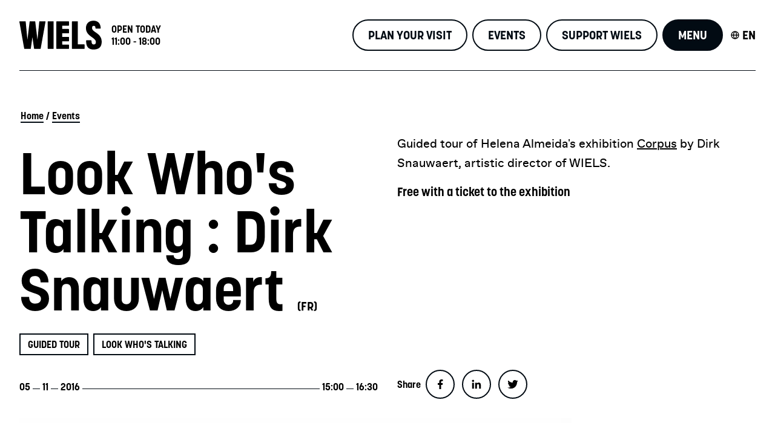

--- FILE ---
content_type: text/html; charset=UTF-8
request_url: https://www.wiels.org/en/events/look-whos-talking-dirk-snauwaert-5
body_size: 33380
content:



        

                                                                                                                                                                                                                                                                                                                                                                                                                                                                                                                                                                                                

<!DOCTYPE html>
<!--[if IE 7]> <html class="no-js lt-ie8 lt-ie9 lt-ie10" lang="en-BE"> <![endif]-->
<!--[if IE 8]> <html class="no-js lt-ie9 lt-ie10" lang="en-BE"> <![endif]-->
<!--[if IE 9]> <html class="no-js lt-ie10" lang="en-BE"> <![endif]-->
<!--[if gt IE 9]><!-->
<html lang="en-BE" class="no-js"> <!--<![endif]-->
<head>
    <meta charset="utf-8"/>
    <meta http-equiv="X-UA-Compatible" content="IE=edge">
    <meta http-equiv="content-type" content="text/html; charset=utf-8"/>
    <meta name="viewport" content="width=device-width, initial-scale=1">
    <link rel="home" href="https://www.wiels.org/en/"/>

    <link rel="icon" media="(prefers-color-scheme:dark)" type="image/svg+xml" href="/assets/images/favicon/favicon-dark.svg">
<link rel="icon" media="(prefers-color-scheme:light)" type="image/svg+xml" href="/assets/images/favicon/favicon-light.svg">
<script src="https://unpkg.com/favicon-switcher@1.2/dist/index.js" crossorigin="anonymous" type="application/javascript"></script>

    <script>
        (function (H) {
            H.className = H.className.replace(/\bno-js\b/, 'js')
        })(document.documentElement)
    </script>

    <link rel="stylesheet" href="/assets/css/main.css?id=dc3e5b9a166508d29d0e">

    <link rel="preconnect" href="https://use.typekit.net">
    <link rel="preconnect" href="https://p.typekit.net">
<title>WIELS | Look Who&#039;s Talking : Dirk Snauwaert</title>
<script>dataLayer = [];
(function(w,d,s,l,i){w[l]=w[l]||[];w[l].push({'gtm.start':
new Date().getTime(),event:'gtm.js'});var f=d.getElementsByTagName(s)[0],
j=d.createElement(s),dl=l!='dataLayer'?'&l='+l:'';j.async=true;j.src=
'https://www.googletagmanager.com/gtm.js?id='+i+dl;f.parentNode.insertBefore(j,f);
})(window,document,'script','dataLayer','GTM-PB8NCQQ');
</script><meta name="generator" content="SEOmatic">
<meta name="keywords" content="Contemporary art,Arts centre,Art exhibitions,Contemporary art in Brussels,Visual arts">
<meta name="description" content="WIELS, the contemporary art centre in Brussels offering exhibitions with new ideas, practices and perspectives.">
<meta name="referrer" content="no-referrer-when-downgrade">
<meta name="robots" content="all">
<meta content="39881114400" property="fb:profile_id">
<meta content="en_BE" property="og:locale">
<meta content="nl_BE" property="og:locale:alternate">
<meta content="fr_BE" property="og:locale:alternate">
<meta content="WIELS" property="og:site_name">
<meta content="website" property="og:type">
<meta content="https://www.wiels.org/en/events/look-whos-talking-dirk-snauwaert-5" property="og:url">
<meta content="WIELS | Look Who&#039;s Talking : Dirk Snauwaert" property="og:title">
<meta content="WIELS, the contemporary art centre in Brussels offering exhibitions with new ideas, practices and perspectives." property="og:description">
<meta content="https://www.wiels.org/uploads/socialMedia/_1200x630_crop_center-center_82_none/wiels-og.jpg?mtime=1591793200" property="og:image">
<meta content="1200" property="og:image:width">
<meta content="630" property="og:image:height">
<meta content="WIELS" property="og:image:alt">
<meta name="twitter:card" content="summary_large_image">
<meta name="twitter:creator" content="@">
<meta name="twitter:title" content="Look Who&#039;s Talking : Dirk Snauwaert">
<meta name="twitter:description" content="WIELS, the contemporary art centre in Brussels offering exhibitions with new ideas, practices and perspectives.">
<meta name="twitter:image" content="https://www.wiels.org/uploads/socialMedia/_1200x630_crop_center-center_82_none/wiels-og.jpg?mtime=1591793200">
<meta name="twitter:image:width" content="1200">
<meta name="twitter:image:height" content="630">
<meta name="twitter:image:alt" content="WIELS">
<link href="https://www.wiels.org/en/events/look-whos-talking-dirk-snauwaert-5" rel="canonical">
<link href="https://www.wiels.org/en" rel="home">
<link href="https://www.wiels.org/nl/events/look-whos-talking-dirk-snauwaert-5" rel="alternate" hreflang="nl-be">
<link href="https://www.wiels.org/en/events/look-whos-talking-dirk-snauwaert-5" rel="alternate" hreflang="en-be">
<link href="https://www.wiels.org/fr/events/look-whos-talking-dirk-snauwaert-5" rel="alternate" hreflang="x-default">
<link href="https://www.wiels.org/fr/events/look-whos-talking-dirk-snauwaert-5" rel="alternate" hreflang="fr-be">
<link href="https://www.wiels.org/cpresources/c80f104c/css/front-end/plugin/freeform.css?v=1747140100" rel="stylesheet"></head>

<body class="relative " data-page="wrapper"><noscript><iframe src="https://www.googletagmanager.com/ns.html?id=GTM-PB8NCQQ"
height="0" width="0" style="display:none;visibility:hidden"></iframe></noscript>

<h1 class="hidden">Wiels | EN</h1>

<div class="c-alert top-0 border-b hidden" data-module="browser-warning">
    <div></div>
</div>


<header>
    </header>



<div data-module="nav" class="c-nav w-full sticky z-nav flex flex-col border-none | js-nav">
    <nav class="js-nav-topbar | wrap-full py-0" aria-hidden="true" aria-labelledby="js-nav-toggle" role="navigation">
        <h2 class="hidden">Navigation</h2>
        <div class="c-nav__border | flex justify-between items-center w-full border-b border-black py-16 md:py-32">
            <div class="md:flex-1 sm:whitespace-no-wrap text-center order-first md:order-none z-nav">
                <div class="flex items-center">
                    <a class="c-logo inline-block align-bottom" href="https://www.wiels.org/en/" aria-label="Wiels | EN">
                        <svg width="100%" height="100%" viewBox="0 0 137 48" version="1.1" xmlns="http://www.w3.org/2000/svg" xmlns:xlink="http://www.w3.org/1999/xlink">
    <!-- Generator: Sketch 62 (91390) - https://sketch.com -->
    <title>WIELS</title>
    <g id="Symbols" stroke="none" stroke-width="1" fill="none" fill-rule="evenodd">
        <g id="Menu-/-Closed" transform="translate(-40.000000, -32.000000)" fill="#000000">
            <g id="Branding-/-Logo-/-Black" transform="translate(40.000000, 32.000000)">
                <g id="Group-12" transform="translate(0.000000, 0.055046)">
                    <path d="M42.7021807,0.945181651 C40.0392192,0.945291743 37.3763125,0.945566972 34.713351,0.94573211 C34.3838921,0.945787156 34.0543234,0.940007339 33.7250292,0.947163303 C33.3979314,0.95426422 33.1543514,1.16624587 33.1210212,1.46954862 C33.0641346,1.98813578 33.012739,2.50732844 32.9611238,3.0265211 C32.8079803,4.56681468 32.6575274,6.10738349 32.5029013,7.64762202 C32.3455847,9.21444771 32.1837105,10.780833 32.0254055,12.3476037 C31.8900528,13.6870349 31.758434,15.0268514 31.6223675,16.3662275 C31.4650508,17.9152183 31.3020236,19.4636587 31.1462444,21.0128697 C31.0097935,22.370411 30.8822929,23.728833 30.7465009,25.0864294 C30.5878665,26.6719156 30.4250588,28.2569615 30.2629101,29.8421174 C30.2107458,30.3522826 30.1549574,30.8620624 30.1007614,31.3721174 C30.0216364,31.2955486 30.0009354,31.2195853 29.9917655,31.1422459 C29.9313646,30.6334018 29.876345,30.1239523 29.8141871,29.6153284 C29.5642925,27.5709248 29.3096757,25.5270716 29.0619775,23.4823927 C28.7790272,21.1465211 28.5048624,18.8095486 28.2208689,16.4738422 C27.9204023,14.0023376 27.6089538,11.5322642 27.3095306,9.06064954 C27.0056596,6.55226422 26.7109586,4.04283303 26.4115354,1.53395229 C26.3667839,1.1592 26.1302324,0.945456881 25.7466873,0.945236697 C23.0653859,0.943970642 20.3840845,0.944245872 17.7027831,0.946998165 C17.335052,0.947383486 17.1281518,1.13542018 17.0824669,1.50378716 C16.9675955,2.43042936 16.8593133,3.35795229 16.7457598,4.28475963 C16.5152484,6.16529174 16.2803991,8.04527339 16.0521939,9.92608073 C15.8051546,11.961622 15.5666813,13.9982092 15.3189831,16.0335853 C14.980519,18.8145578 14.634038,21.5945945 14.2962877,24.375567 C14.0291514,26.5750349 13.7704713,28.7754936 13.5056961,30.9752367 C13.4932865,31.0782826 13.4579795,31.1785211 13.433325,31.2801358 C13.3272392,30.9047229 13.2835859,30.5427413 13.2487731,30.179989 C13.1104552,28.7397688 12.9768047,27.2991083 12.8379378,25.8589982 C12.6647522,24.0632367 12.4867346,22.2679156 12.3134941,20.4722092 C12.1762196,19.0499339 12.04504,17.6271633 11.9074909,16.2049431 C11.7514921,14.5914385 11.5894532,12.9785394 11.4336741,11.3650899 C11.2797618,9.76969541 11.1321093,8.17375046 10.9785266,6.57841101 C10.8196176,4.92824587 10.6532957,3.27885138 10.4980107,1.62835596 C10.4526003,1.14505321 10.2527286,0.946062385 9.76062677,0.946007339 C6.75903639,0.945677064 3.75733619,0.955640367 0.755855631,0.936785019 C0.203627575,0.933346789 -0.0874493788,1.23400734 0.0233037275,1.82690642 C0.41816024,3.94083303 0.791821563,6.05877798 1.17146806,8.17562202 C1.57856946,10.4453835 1.98127808,12.7159706 2.38969731,14.9855119 C2.87597868,17.6872734 3.36824521,20.388044 3.85425202,23.0898606 C4.30621475,25.602044 4.75263158,28.1151633 5.20294701,30.627622 C5.6871418,33.3289982 6.17287407,36.029989 6.65816705,38.731145 C7.11616986,41.2804294 7.57345884,43.8297688 8.03354822,46.3786679 C8.11212417,46.8140257 8.30623038,46.9712917 8.743038,46.9714018 C11.3785446,46.9719523 14.0141061,46.9719523 16.6496677,46.9721174 C17.2353907,46.9721174 17.8210588,46.9744294 18.406727,46.9711266 C18.7262472,46.9693101 18.9009703,46.8396771 18.9898143,46.5347229 C19.0279767,46.4036587 19.046042,46.265989 19.0652604,46.1302459 C19.2231262,45.0155119 19.3787955,43.9004477 19.5357278,42.7856587 C19.7627799,41.172044 19.9902713,39.5585945 20.2177626,37.9450349 C20.431252,36.4312734 20.6460592,34.9177321 20.858121,33.4038055 C21.0498661,32.035145 21.2377125,30.665989 21.4294576,29.2972734 C21.5036408,28.7681725 21.583919,28.2399523 21.6613418,27.7113468 C21.6857767,27.7105761 21.7101566,27.7098606 21.7345915,27.7090349 C21.756226,27.795567 21.7856027,27.8809431 21.7982869,27.9687963 C21.9697154,29.1556404 22.1394965,30.3428147 22.308454,31.530044 C22.5676833,33.3515119 22.8240023,35.1733651 23.0853731,36.9945028 C23.3167081,38.6066862 23.5539735,40.2179339 23.7873951,41.8296771 C24.0077482,43.3514752 24.2248616,44.8737688 24.4471366,46.3952367 C24.5012777,46.7655303 24.7204777,46.970411 25.0645975,46.9706312 C28.322452,46.9729041 31.5803065,46.9729041 34.8381061,46.9715119 C35.1430204,46.9714018 35.328945,46.8222826 35.4110352,46.5212917 C35.442224,46.4070716 35.4575438,46.2883376 35.4785194,46.1713651 C35.834939,44.1807413 36.189931,42.1899523 36.5475586,40.1996037 C36.9423053,38.0025028 37.3406212,35.8060624 37.7349835,33.6089064 C38.2344981,30.8254018 38.7294552,28.0410716 39.2303426,25.2578422 C39.6775831,22.7727413 40.1331149,20.2891817 40.5795867,17.8040807 C41.0650444,15.1020991 41.5428147,12.3987413 42.0266801,9.69653945 C42.4976965,7.06611743 42.9740941,4.43668624 43.4439574,1.80609908 C43.5538869,1.19068624 43.3357851,0.945181651 42.7021807,0.945181651" id="Fill-1"></path>
                    <path d="M136.68026,31.9856752 C136.099534,28.4880606 134.41221,25.602556 131.859837,23.1956202 C130.350091,21.7719138 128.653103,20.5909046 126.946616,19.4227211 C125.648932,18.5343358 124.353115,17.6463358 123.174861,16.5928679 C121.329287,14.9428128 120.582897,12.9434917 121.131886,10.4979138 C121.346803,9.54033578 121.839399,8.82523486 122.860172,8.62971193 C123.224499,8.55996881 123.60755,8.53894128 123.978246,8.5606844 C125.312115,8.63884954 126.118466,9.30622569 126.409763,10.6065193 C126.535012,11.1656752 126.586133,11.7459688 126.620452,12.3197119 C126.658998,12.9646294 126.795504,13.1304826 127.444923,13.1307028 C129.82411,13.1314183 132.203298,13.1299321 134.582485,13.1276202 C135.097814,13.1271248 135.27369,12.9441523 135.265344,12.4321706 C135.243105,11.0627394 135.080572,9.71048257 134.742328,8.38316147 C134.255113,6.47147339 133.427622,4.73224404 132.04999,3.29824404 C129.943759,1.10582202 127.294634,0.161840367 124.323409,0.0189412844 C122.894711,-0.0497009174 121.473644,0.0690880734 120.069381,0.357968807 C118.163131,0.750170642 116.402064,1.46967523 114.871453,2.69648257 C113.083259,4.12982202 111.944979,5.99257431 111.324717,8.18384037 C110.849198,9.86384037 110.698581,11.579455 110.797144,13.3223174 C110.880003,14.7866477 111.15241,16.209033 111.666366,17.5825927 C112.635085,20.171455 114.318016,22.2431615 116.35281,24.0561523 C117.912523,25.4458404 119.61934,26.6439138 121.30897,27.864556 C122.821626,28.9572165 124.338839,30.0453633 125.587159,31.4560789 C126.857003,32.8911248 127.530307,34.5243908 127.241646,36.471033 C127.061927,37.6829229 126.517166,38.657345 125.352255,39.1783541 C124.5207,39.5502991 123.651423,39.5547028 122.771603,39.3865927 C121.997869,39.2387945 121.34834,38.8698771 120.948816,38.1878037 C120.679758,37.7282807 120.467532,37.2188312 120.323998,36.7053083 C120.021335,35.6223908 119.98438,34.5016569 119.979438,33.3821339 C119.976803,32.8026661 119.766883,32.5963541 119.180446,32.596189 C117.9542,32.5958587 116.728008,32.5960789 115.501817,32.5964092 C114.257341,32.5967394 113.01281,32.5954734 111.768279,32.5972899 C111.23516,32.5980606 111.001244,32.8142807 111.027051,33.3477853 C111.093547,34.7196936 111.129952,36.0961706 111.276177,37.4602624 C111.455677,39.1342073 111.891936,40.7523908 112.640576,42.2723725 C113.514027,44.0458954 114.782004,45.4479688 116.522646,46.4030147 C118.368769,47.4158587 120.376656,47.7911615 122.448678,47.8891982 C123.765196,47.9515651 125.080231,47.9039505 126.389336,47.7313817 C128.132009,47.5016752 129.810932,47.0630697 131.369931,46.2254917 C133.205731,45.2392349 134.598519,43.818556 135.539399,41.9530514 C136.529917,39.9891248 136.876673,37.878611 136.943388,35.7088128 C136.981715,34.4607578 136.885074,33.2197486 136.68026,31.9856752" id="Fill-3"></path>
                    <path d="M71.7066017,34.1976165 C75.0191464,34.1975615 78.3316362,34.1976165 81.6441808,34.1973413 C81.7447756,34.1973413 81.8459195,34.2000936 81.9459652,34.1915064 C82.3174301,34.1596899 82.4969853,33.9813963 82.497754,33.6092312 C82.5022017,31.5727541 82.5022017,29.5362771 82.4989071,27.4998 C82.498358,27.1498183 82.2766321,26.9196716 81.9265271,26.8829009 C81.8177508,26.8714514 81.7071624,26.8761303 81.5973428,26.8761303 C78.303138,26.875855 75.0089331,26.8759101 71.7146734,26.875855 L71.371542,26.875855 L71.371542,21.0342771 L71.6505937,21.0342771 C75.0271632,21.0337266 78.4037877,21.0337817 81.7803572,21.0321853 C82.3320911,21.0319101 82.4996209,20.8628092 82.4998406,20.3132862 C82.5007191,18.3776532 82.5002798,16.4420752 82.50017,14.5064972 C82.5001151,13.9226807 82.2959055,13.720167 81.707382,13.720167 C78.3765524,13.7201119 75.0457227,13.720167 71.7148931,13.720222 L71.3582538,13.720222 C71.3582538,13.6209193 71.3583636,13.5671394 71.3582538,13.5133046 C71.356277,11.853011 71.3591323,10.1926073 71.3469973,8.53236881 C71.3452402,8.28939633 71.4131087,8.22543303 71.6549865,8.22598349 C75.0223861,8.23357982 78.3898406,8.23005688 81.7572951,8.23077248 C82.3625111,8.23088257 82.5000053,8.09811193 82.5000602,7.49178165 C82.5004446,5.56539633 82.5002249,3.63901101 82.5002249,1.71257064 C82.5002249,1.13414862 82.3103468,0.945726606 81.7271496,0.945726606 C75.3125295,0.945726606 68.8979644,0.945726606 62.4833444,0.945781651 C62.3460698,0.945781651 62.208356,0.939121101 62.0716855,0.94792844 C61.7695716,0.967414679 61.5541055,1.20020367 61.5486694,1.50416697 C61.5469123,1.60501101 61.5475712,1.70591009 61.5475712,1.80680917 C61.5475712,16.4749376 61.5475163,31.1431211 61.5475712,45.8111945 C61.5475712,45.9578917 61.5463632,46.104644 61.5488341,46.2512862 C61.5588826,46.853378 61.6793548,46.9720775 62.2806173,46.9720775 C68.7775472,46.9720775 75.2745319,46.9720775 81.7715167,46.9720775 C82.3539452,46.9720775 82.4999504,46.8260202 82.5000602,46.2415431 C82.5004446,44.3243505 82.4998406,42.4071028 82.5004446,40.4899101 C82.5006093,39.8628275 82.3283023,39.686956 81.7082057,39.686956 C78.3773211,39.686956 75.0465464,39.6871761 71.7157167,39.6863505 C71.6009003,39.6862954 71.4861388,39.6757817 71.3683023,39.6699468 L71.3683023,34.1975615 C71.492069,34.1975615 71.5993079,34.1976165 71.7066017,34.1976165" id="Fill-6"></path>
                    <path d="M107.654891,39.3675248 C104.333121,39.3675248 101.011407,39.3675798 97.6896922,39.3676349 L97.3103752,39.3676349 L97.3103752,38.9860569 C97.3103203,26.5651761 97.3103203,14.1443505 97.3101556,1.72346972 C97.3101556,1.14328624 97.1142922,0.945781651 96.5410886,0.945781651 C93.7867022,0.945726606 91.0322061,0.954974312 88.2779295,0.936839355 C87.8083407,0.933781651 87.4685588,1.21737798 87.4690524,1.7504422 C87.4837688,16.5930661 87.4809135,31.4356899 87.4809684,46.2783688 C87.4809684,46.848644 87.602374,46.972167 88.1627287,46.972167 C94.6872233,46.972167 101.211718,46.972167 107.736212,46.972167 C108.291515,46.972167 108.456849,46.8087908 108.457014,46.2555798 C108.457337,44.2282404 108.457337,42.200956 108.457123,40.1736165 C108.457014,39.5650294 108.259997,39.3675248 107.654891,39.3675248" id="Fill-8"></path>
                    <path d="M56.3031618,0.94524062 C53.503365,0.94524062 50.7035682,0.94524062 47.9037714,0.945836697 C47.4298997,0.945946789 47.186155,1.18225872 47.186155,1.64403853 C47.1859007,16.5124239 47.1857706,31.3807541 47.1862648,46.2491394 C47.1863197,46.8007541 47.359066,46.9723217 47.9060227,46.9723217 C50.6875345,46.9723217 53.4689915,46.9723217 56.2505033,46.9723217 C56.8702704,46.9723217 57.0104003,46.8327358 57.0104003,46.2172679 C57.0104003,38.8061119 57.0104003,31.3947908 57.0104003,23.9835798 C57.0104003,16.5448459 57.0104003,9.10605688 57.0104003,1.66726789 C57.0104003,1.15886422 56.8016331,0.94524062 56.3031618,0.94524062" id="Fill-10"></path>
                </g>
            </g>
        </g>
    </g>
</svg>
                    </a>
                    <div class="hidden-minimal hidden xxs:inline-block text-14 sm:text-16 leading-20 text-left ml-4 sm:ml-16 uppercase inline-block align-bottom font-title">
                        
<p class="m-0">
	Open Today 
	<br>	11:00 - 18:00
</p>                    </div>
                </div>
            </div>

            <ul class="flex w-auto flex-shrink-0 md:flex-shrink md:w-3/8 flex-row justify-end">
                                    <li class="hidden-minimal md:ml-8 hidden md:block">
                        <a href="https://www.wiels.org/en/practical-info"  class="inline-block c-button c-button__secondary" title="Plan your visit">
                            Plan your visit
                        </a>
                    </li>
                                    <li class="hidden-minimal md:ml-8 hidden md:block">
                        <a href="https://www.wiels.org/en/events"  class="inline-block c-button c-button__secondary" title="Events">
                            Events
                        </a>
                    </li>
                                    <li class="hidden-minimal md:ml-8 hidden md:block">
                        <a href="https://www.wiels.org/en/support-wiels"  class="inline-block c-button c-button__secondary" title="Support WIELS">
                            Support WIELS
                        </a>
                    </li>
                                <li class="hidden-minimal md:ml-8">
                    <a class="js-nav-toggle cursor-pointer inline-block c-button c-button__primary" title="Menu">
                        <div class="pointer-events-none">
                            <p>Menu</p>
                        </div>
                    </a>
                </li>
                <button class="hidden md:flex ml-12 items-center relative  | js-lang-toggle">
                    <div class="flex items-center | js-lang-toggle-inner">
                        <div class="w-16 h-16 mr-4">
                            <svg width="100%" height="100%" viewBox="0 0 20 20" fill="none" xmlns="http://www.w3.org/2000/svg">
<path d="M18.3337 9.99984C18.3337 8.90549 18.1181 7.82185 17.6993 6.81081C17.2805 5.79976 16.6667 4.8811 15.8929 4.10728C15.1191 3.33346 14.2004 2.71963 13.1894 2.30084C12.1783 1.88205 11.0947 1.6665 10.0003 1.6665C7.79019 1.6665 5.67057 2.54448 4.10777 4.10728C2.54497 5.67008 1.66699 7.7897 1.66699 9.99984C1.66699 12.21 2.54497 14.3296 4.10777 15.8924C5.67057 17.4552 7.79019 18.3332 10.0003 18.3332C12.2105 18.3332 14.3301 17.4552 15.8929 15.8924C17.4557 14.3296 18.3337 12.21 18.3337 9.99984ZM16.6087 9.1665H14.167C14.0296 7.20662 13.358 5.3218 12.2253 3.7165C13.389 4.12981 14.4151 4.85823 15.1891 5.82054C15.963 6.78285 16.4545 7.94123 16.6087 9.1665ZM7.56699 10.8332H12.5003C12.2871 12.892 11.4095 14.8255 10.0003 16.3415C8.59205 14.8318 7.73465 12.8909 7.56699 10.8332ZM7.56699 9.1665C7.76106 7.11803 8.61498 5.18793 10.0003 3.6665C11.4209 5.17161 12.3004 7.10654 12.5003 9.1665H7.56699ZM7.86699 3.6915C6.72828 5.30569 6.04599 7.1971 5.89199 9.1665H3.39199C3.54941 7.92609 4.0525 6.75494 4.8438 5.78681C5.6351 4.81869 6.68271 4.09261 7.86699 3.6915ZM3.39199 10.8332H5.89199C6.02923 12.8009 6.70689 14.6926 7.85033 16.2998C6.6703 15.8968 5.62698 15.1708 4.83888 14.2045C4.05078 13.2381 3.5495 12.0701 3.39199 10.8332ZM12.1837 16.2915C13.324 14.6837 14.0092 12.798 14.167 10.8332H16.6253C16.4677 12.0667 15.9683 13.2316 15.1834 14.1961C14.3985 15.1607 13.3594 15.8865 12.1837 16.2915Z" fill="currentColor"/>
</svg>

                        </div>
                        <span class="js-lang-current | c-lang-toggle">EN</span>
                    </div>
                    <ul class="c-lang-menu | fixed right-0 top-0 z-navopen flex flex-col mt-32 mr-16 lg:mr-28 hidden | js-lang-menu">
                                                                                                                                                                                                                                                                                                        <li class="mb-8 ">
                                <a class="no-barba c-language flex items-center justify-center border-black hover:bg-white hover:text-black bg-black text-white | js-desktop-lang" href="https://www.wiels.org/fr/events/look-whos-talking-dirk-snauwaert-5" data-label="FR">
                                    FR
                                </a>
                            </li>
                                                                                                                                                                                                                                                                                                        <li class="mb-8  pointer-events-none">
                                <a class="no-barba c-language flex items-center justify-center border-black hover:bg-white hover:text-black bg-white text-black | js-desktop-lang" href="https://www.wiels.org/en/events/look-whos-talking-dirk-snauwaert-5" data-label="EN">
                                    EN
                                </a>
                            </li>
                                                                                                                                                                                                                                                                                                        <li class="mb-8 ">
                                <a class="no-barba c-language flex items-center justify-center border-black hover:bg-white hover:text-black bg-black text-white | js-desktop-lang" href="https://www.wiels.org/nl/events/look-whos-talking-dirk-snauwaert-5" data-label="NL">
                                    NL
                                </a>
                            </li>
                                                <div class="c-lang-menu__backdrop | js-lang-backdrop"></div>
                    </ul>
                </button>
            </ul>
        </div>
    </nav>
    
<div class="js-menu | c-menu w-full fixed h-screen top-0 bg-black z-navopen">
    <div class="wrap-full py-0 flex-1 md:flex-0 content-between flex flex-wrap md:flex-no-wrap items-center text-white" aria-hidden="true" aria-labelledby="js-nav-toggle" role="navigation">
        <div class="flex items-center w-full border-b border-white py-16 md:py-32">
            <div class="flex w-full md:w-3/8 flex-col md:flex-row md:justify-start">
                <div class="flex">
                    <a href="https://www.wiels.org/en/" aria-label="Wiels | EN" class="c-logo mr-16">
                        <svg class="c-logo__white" width="100%" height="100%" viewBox="0 0 137 48" version="1.1" xmlns="http://www.w3.org/2000/svg" xmlns:xlink="http://www.w3.org/1999/xlink">
    <!-- Generator: Sketch 62 (91390) - https://sketch.com -->
    <title>WIELS</title>
    <g id="Symbols" stroke="none" stroke-width="1" fill="none" fill-rule="evenodd">
        <g id="Menu-/-Closed" transform="translate(-40.000000, -32.000000)" fill="#000000">
            <g id="Branding-/-Logo-/-Black" transform="translate(40.000000, 32.000000)">
                <g id="Group-12" transform="translate(0.000000, 0.055046)">
                    <path d="M42.7021807,0.945181651 C40.0392192,0.945291743 37.3763125,0.945566972 34.713351,0.94573211 C34.3838921,0.945787156 34.0543234,0.940007339 33.7250292,0.947163303 C33.3979314,0.95426422 33.1543514,1.16624587 33.1210212,1.46954862 C33.0641346,1.98813578 33.012739,2.50732844 32.9611238,3.0265211 C32.8079803,4.56681468 32.6575274,6.10738349 32.5029013,7.64762202 C32.3455847,9.21444771 32.1837105,10.780833 32.0254055,12.3476037 C31.8900528,13.6870349 31.758434,15.0268514 31.6223675,16.3662275 C31.4650508,17.9152183 31.3020236,19.4636587 31.1462444,21.0128697 C31.0097935,22.370411 30.8822929,23.728833 30.7465009,25.0864294 C30.5878665,26.6719156 30.4250588,28.2569615 30.2629101,29.8421174 C30.2107458,30.3522826 30.1549574,30.8620624 30.1007614,31.3721174 C30.0216364,31.2955486 30.0009354,31.2195853 29.9917655,31.1422459 C29.9313646,30.6334018 29.876345,30.1239523 29.8141871,29.6153284 C29.5642925,27.5709248 29.3096757,25.5270716 29.0619775,23.4823927 C28.7790272,21.1465211 28.5048624,18.8095486 28.2208689,16.4738422 C27.9204023,14.0023376 27.6089538,11.5322642 27.3095306,9.06064954 C27.0056596,6.55226422 26.7109586,4.04283303 26.4115354,1.53395229 C26.3667839,1.1592 26.1302324,0.945456881 25.7466873,0.945236697 C23.0653859,0.943970642 20.3840845,0.944245872 17.7027831,0.946998165 C17.335052,0.947383486 17.1281518,1.13542018 17.0824669,1.50378716 C16.9675955,2.43042936 16.8593133,3.35795229 16.7457598,4.28475963 C16.5152484,6.16529174 16.2803991,8.04527339 16.0521939,9.92608073 C15.8051546,11.961622 15.5666813,13.9982092 15.3189831,16.0335853 C14.980519,18.8145578 14.634038,21.5945945 14.2962877,24.375567 C14.0291514,26.5750349 13.7704713,28.7754936 13.5056961,30.9752367 C13.4932865,31.0782826 13.4579795,31.1785211 13.433325,31.2801358 C13.3272392,30.9047229 13.2835859,30.5427413 13.2487731,30.179989 C13.1104552,28.7397688 12.9768047,27.2991083 12.8379378,25.8589982 C12.6647522,24.0632367 12.4867346,22.2679156 12.3134941,20.4722092 C12.1762196,19.0499339 12.04504,17.6271633 11.9074909,16.2049431 C11.7514921,14.5914385 11.5894532,12.9785394 11.4336741,11.3650899 C11.2797618,9.76969541 11.1321093,8.17375046 10.9785266,6.57841101 C10.8196176,4.92824587 10.6532957,3.27885138 10.4980107,1.62835596 C10.4526003,1.14505321 10.2527286,0.946062385 9.76062677,0.946007339 C6.75903639,0.945677064 3.75733619,0.955640367 0.755855631,0.936785019 C0.203627575,0.933346789 -0.0874493788,1.23400734 0.0233037275,1.82690642 C0.41816024,3.94083303 0.791821563,6.05877798 1.17146806,8.17562202 C1.57856946,10.4453835 1.98127808,12.7159706 2.38969731,14.9855119 C2.87597868,17.6872734 3.36824521,20.388044 3.85425202,23.0898606 C4.30621475,25.602044 4.75263158,28.1151633 5.20294701,30.627622 C5.6871418,33.3289982 6.17287407,36.029989 6.65816705,38.731145 C7.11616986,41.2804294 7.57345884,43.8297688 8.03354822,46.3786679 C8.11212417,46.8140257 8.30623038,46.9712917 8.743038,46.9714018 C11.3785446,46.9719523 14.0141061,46.9719523 16.6496677,46.9721174 C17.2353907,46.9721174 17.8210588,46.9744294 18.406727,46.9711266 C18.7262472,46.9693101 18.9009703,46.8396771 18.9898143,46.5347229 C19.0279767,46.4036587 19.046042,46.265989 19.0652604,46.1302459 C19.2231262,45.0155119 19.3787955,43.9004477 19.5357278,42.7856587 C19.7627799,41.172044 19.9902713,39.5585945 20.2177626,37.9450349 C20.431252,36.4312734 20.6460592,34.9177321 20.858121,33.4038055 C21.0498661,32.035145 21.2377125,30.665989 21.4294576,29.2972734 C21.5036408,28.7681725 21.583919,28.2399523 21.6613418,27.7113468 C21.6857767,27.7105761 21.7101566,27.7098606 21.7345915,27.7090349 C21.756226,27.795567 21.7856027,27.8809431 21.7982869,27.9687963 C21.9697154,29.1556404 22.1394965,30.3428147 22.308454,31.530044 C22.5676833,33.3515119 22.8240023,35.1733651 23.0853731,36.9945028 C23.3167081,38.6066862 23.5539735,40.2179339 23.7873951,41.8296771 C24.0077482,43.3514752 24.2248616,44.8737688 24.4471366,46.3952367 C24.5012777,46.7655303 24.7204777,46.970411 25.0645975,46.9706312 C28.322452,46.9729041 31.5803065,46.9729041 34.8381061,46.9715119 C35.1430204,46.9714018 35.328945,46.8222826 35.4110352,46.5212917 C35.442224,46.4070716 35.4575438,46.2883376 35.4785194,46.1713651 C35.834939,44.1807413 36.189931,42.1899523 36.5475586,40.1996037 C36.9423053,38.0025028 37.3406212,35.8060624 37.7349835,33.6089064 C38.2344981,30.8254018 38.7294552,28.0410716 39.2303426,25.2578422 C39.6775831,22.7727413 40.1331149,20.2891817 40.5795867,17.8040807 C41.0650444,15.1020991 41.5428147,12.3987413 42.0266801,9.69653945 C42.4976965,7.06611743 42.9740941,4.43668624 43.4439574,1.80609908 C43.5538869,1.19068624 43.3357851,0.945181651 42.7021807,0.945181651" id="Fill-1"></path>
                    <path d="M136.68026,31.9856752 C136.099534,28.4880606 134.41221,25.602556 131.859837,23.1956202 C130.350091,21.7719138 128.653103,20.5909046 126.946616,19.4227211 C125.648932,18.5343358 124.353115,17.6463358 123.174861,16.5928679 C121.329287,14.9428128 120.582897,12.9434917 121.131886,10.4979138 C121.346803,9.54033578 121.839399,8.82523486 122.860172,8.62971193 C123.224499,8.55996881 123.60755,8.53894128 123.978246,8.5606844 C125.312115,8.63884954 126.118466,9.30622569 126.409763,10.6065193 C126.535012,11.1656752 126.586133,11.7459688 126.620452,12.3197119 C126.658998,12.9646294 126.795504,13.1304826 127.444923,13.1307028 C129.82411,13.1314183 132.203298,13.1299321 134.582485,13.1276202 C135.097814,13.1271248 135.27369,12.9441523 135.265344,12.4321706 C135.243105,11.0627394 135.080572,9.71048257 134.742328,8.38316147 C134.255113,6.47147339 133.427622,4.73224404 132.04999,3.29824404 C129.943759,1.10582202 127.294634,0.161840367 124.323409,0.0189412844 C122.894711,-0.0497009174 121.473644,0.0690880734 120.069381,0.357968807 C118.163131,0.750170642 116.402064,1.46967523 114.871453,2.69648257 C113.083259,4.12982202 111.944979,5.99257431 111.324717,8.18384037 C110.849198,9.86384037 110.698581,11.579455 110.797144,13.3223174 C110.880003,14.7866477 111.15241,16.209033 111.666366,17.5825927 C112.635085,20.171455 114.318016,22.2431615 116.35281,24.0561523 C117.912523,25.4458404 119.61934,26.6439138 121.30897,27.864556 C122.821626,28.9572165 124.338839,30.0453633 125.587159,31.4560789 C126.857003,32.8911248 127.530307,34.5243908 127.241646,36.471033 C127.061927,37.6829229 126.517166,38.657345 125.352255,39.1783541 C124.5207,39.5502991 123.651423,39.5547028 122.771603,39.3865927 C121.997869,39.2387945 121.34834,38.8698771 120.948816,38.1878037 C120.679758,37.7282807 120.467532,37.2188312 120.323998,36.7053083 C120.021335,35.6223908 119.98438,34.5016569 119.979438,33.3821339 C119.976803,32.8026661 119.766883,32.5963541 119.180446,32.596189 C117.9542,32.5958587 116.728008,32.5960789 115.501817,32.5964092 C114.257341,32.5967394 113.01281,32.5954734 111.768279,32.5972899 C111.23516,32.5980606 111.001244,32.8142807 111.027051,33.3477853 C111.093547,34.7196936 111.129952,36.0961706 111.276177,37.4602624 C111.455677,39.1342073 111.891936,40.7523908 112.640576,42.2723725 C113.514027,44.0458954 114.782004,45.4479688 116.522646,46.4030147 C118.368769,47.4158587 120.376656,47.7911615 122.448678,47.8891982 C123.765196,47.9515651 125.080231,47.9039505 126.389336,47.7313817 C128.132009,47.5016752 129.810932,47.0630697 131.369931,46.2254917 C133.205731,45.2392349 134.598519,43.818556 135.539399,41.9530514 C136.529917,39.9891248 136.876673,37.878611 136.943388,35.7088128 C136.981715,34.4607578 136.885074,33.2197486 136.68026,31.9856752" id="Fill-3"></path>
                    <path d="M71.7066017,34.1976165 C75.0191464,34.1975615 78.3316362,34.1976165 81.6441808,34.1973413 C81.7447756,34.1973413 81.8459195,34.2000936 81.9459652,34.1915064 C82.3174301,34.1596899 82.4969853,33.9813963 82.497754,33.6092312 C82.5022017,31.5727541 82.5022017,29.5362771 82.4989071,27.4998 C82.498358,27.1498183 82.2766321,26.9196716 81.9265271,26.8829009 C81.8177508,26.8714514 81.7071624,26.8761303 81.5973428,26.8761303 C78.303138,26.875855 75.0089331,26.8759101 71.7146734,26.875855 L71.371542,26.875855 L71.371542,21.0342771 L71.6505937,21.0342771 C75.0271632,21.0337266 78.4037877,21.0337817 81.7803572,21.0321853 C82.3320911,21.0319101 82.4996209,20.8628092 82.4998406,20.3132862 C82.5007191,18.3776532 82.5002798,16.4420752 82.50017,14.5064972 C82.5001151,13.9226807 82.2959055,13.720167 81.707382,13.720167 C78.3765524,13.7201119 75.0457227,13.720167 71.7148931,13.720222 L71.3582538,13.720222 C71.3582538,13.6209193 71.3583636,13.5671394 71.3582538,13.5133046 C71.356277,11.853011 71.3591323,10.1926073 71.3469973,8.53236881 C71.3452402,8.28939633 71.4131087,8.22543303 71.6549865,8.22598349 C75.0223861,8.23357982 78.3898406,8.23005688 81.7572951,8.23077248 C82.3625111,8.23088257 82.5000053,8.09811193 82.5000602,7.49178165 C82.5004446,5.56539633 82.5002249,3.63901101 82.5002249,1.71257064 C82.5002249,1.13414862 82.3103468,0.945726606 81.7271496,0.945726606 C75.3125295,0.945726606 68.8979644,0.945726606 62.4833444,0.945781651 C62.3460698,0.945781651 62.208356,0.939121101 62.0716855,0.94792844 C61.7695716,0.967414679 61.5541055,1.20020367 61.5486694,1.50416697 C61.5469123,1.60501101 61.5475712,1.70591009 61.5475712,1.80680917 C61.5475712,16.4749376 61.5475163,31.1431211 61.5475712,45.8111945 C61.5475712,45.9578917 61.5463632,46.104644 61.5488341,46.2512862 C61.5588826,46.853378 61.6793548,46.9720775 62.2806173,46.9720775 C68.7775472,46.9720775 75.2745319,46.9720775 81.7715167,46.9720775 C82.3539452,46.9720775 82.4999504,46.8260202 82.5000602,46.2415431 C82.5004446,44.3243505 82.4998406,42.4071028 82.5004446,40.4899101 C82.5006093,39.8628275 82.3283023,39.686956 81.7082057,39.686956 C78.3773211,39.686956 75.0465464,39.6871761 71.7157167,39.6863505 C71.6009003,39.6862954 71.4861388,39.6757817 71.3683023,39.6699468 L71.3683023,34.1975615 C71.492069,34.1975615 71.5993079,34.1976165 71.7066017,34.1976165" id="Fill-6"></path>
                    <path d="M107.654891,39.3675248 C104.333121,39.3675248 101.011407,39.3675798 97.6896922,39.3676349 L97.3103752,39.3676349 L97.3103752,38.9860569 C97.3103203,26.5651761 97.3103203,14.1443505 97.3101556,1.72346972 C97.3101556,1.14328624 97.1142922,0.945781651 96.5410886,0.945781651 C93.7867022,0.945726606 91.0322061,0.954974312 88.2779295,0.936839355 C87.8083407,0.933781651 87.4685588,1.21737798 87.4690524,1.7504422 C87.4837688,16.5930661 87.4809135,31.4356899 87.4809684,46.2783688 C87.4809684,46.848644 87.602374,46.972167 88.1627287,46.972167 C94.6872233,46.972167 101.211718,46.972167 107.736212,46.972167 C108.291515,46.972167 108.456849,46.8087908 108.457014,46.2555798 C108.457337,44.2282404 108.457337,42.200956 108.457123,40.1736165 C108.457014,39.5650294 108.259997,39.3675248 107.654891,39.3675248" id="Fill-8"></path>
                    <path d="M56.3031618,0.94524062 C53.503365,0.94524062 50.7035682,0.94524062 47.9037714,0.945836697 C47.4298997,0.945946789 47.186155,1.18225872 47.186155,1.64403853 C47.1859007,16.5124239 47.1857706,31.3807541 47.1862648,46.2491394 C47.1863197,46.8007541 47.359066,46.9723217 47.9060227,46.9723217 C50.6875345,46.9723217 53.4689915,46.9723217 56.2505033,46.9723217 C56.8702704,46.9723217 57.0104003,46.8327358 57.0104003,46.2172679 C57.0104003,38.8061119 57.0104003,31.3947908 57.0104003,23.9835798 C57.0104003,16.5448459 57.0104003,9.10605688 57.0104003,1.66726789 C57.0104003,1.15886422 56.8016331,0.94524062 56.3031618,0.94524062" id="Fill-10"></path>
                </g>
            </g>
        </g>
    </g>
</svg>
                    </a>
                                            <a class="c-button c-button__primary c-button__border-white hidden md:inline-block"  href="https://www.wiels.org/en/">
                            Home
                        </a>
                                    </div>
            </div>
            <ul class="hidden md:flex c-lang-menu justify-center md:-ml-4 | js-lang-menu-mobile">
                                                                                                                                                                                                    <li class="ml-4 md:ml-8">
                        <a class="no-barba c-language flex items-center justify-center " href="https://www.wiels.org/fr/events/look-whos-talking-dirk-snauwaert-5">
                            FR
                        </a>
                    </li>
                                                                                                                                                                                                    <li class="ml-4 md:ml-8">
                        <a class="no-barba c-language flex items-center justify-center is-active" href="https://www.wiels.org/en/events/look-whos-talking-dirk-snauwaert-5">
                            EN
                        </a>
                    </li>
                                                                                                                                                                                                    <li class="ml-4 md:ml-8">
                        <a class="no-barba c-language flex items-center justify-center " href="https://www.wiels.org/nl/events/look-whos-talking-dirk-snauwaert-5">
                            NL
                        </a>
                    </li>
                            </ul>
                            <ul class="flex w-full md:w-3/8 flex-row justify-end">
                    <li class="hidden md:block">
                                                    <a  class="inline-block c-button c-button__primary c-button__border-white" href="https://www.wiels.org/en/search-results">
                                Search
                            </a>
                                            </li>
                    <li class="md:ml-8">
                        <button class="js-nav-close cursor-pointer inline-block c-button c-button__tertiary" title="Menu">
                            <div class="pointer-events-none">
                                <p>Close</p>
                            </div>
                        </button>
                    </li>
                </ul>
                    </div>
    </div>

    <div class="wrap-full text-white py-24">
        <div class="grid">
            <ul class="flex md:hidden c-lang-menu w-full grid-col flex mb-8 md:-ml-4">
                                                                                                                                                                                                    <li class="ml-4 md:ml-8">
                        <a class="c-language flex items-center justify-center " href="https://www.wiels.org/fr/events/look-whos-talking-dirk-snauwaert-5">
                            FR
                        </a>
                    </li>
                                                                                                                                                                                                    <li class="ml-4 md:ml-8">
                        <a class="c-language flex items-center justify-center is-active" href="https://www.wiels.org/en/events/look-whos-talking-dirk-snauwaert-5">
                            EN
                        </a>
                    </li>
                                                                                                                                                                                                    <li class="ml-4 md:ml-8">
                        <a class="c-language flex items-center justify-center " href="https://www.wiels.org/nl/events/look-whos-talking-dirk-snauwaert-5">
                            NL
                        </a>
                    </li>
                            </ul>
            <div class="c-menu__nav grid-col w-full md:w-8/12 text-48 md:text-72 leading-48 md:leading-72 flex flex-col">
                                    <span class="js-nav-subnav-item | py-8 md:py-16 cursor-pointer">
                        <span class="js-nav-title | c-menu__title">Exhibitions</span>
                                                    <ul class="js-nav-subnav | c-menu__subnav text-32 leading-32 pb-16 hidden">
                                <div class="grid w-full">
                                                                                                                                                    <div class="grid-col flex flex-col  w-full lg:w-auto lg:max-w-6/12">
                                                                                                                                                <li class="my-12 inline-block lg:pr-16">
                                                        <a href="https://www.wiels.org/en/exhibitions" class="  c-button c-button__primary c-button__border-white" >
                                                            Our exhibitions
                                                        </a>
                                                    </li>
                                                                                                                                    </div>
                                                                    </div>
                            </ul>
                        
                    </span>
                                    <span class="js-nav-subnav-item | py-8 md:py-16 cursor-pointer">
                        <span class="js-nav-title | c-menu__title">Events</span>
                                                    <ul class="js-nav-subnav | c-menu__subnav text-32 leading-32 pb-16 hidden">
                                <div class="grid w-full">
                                                                                                                                                    <div class="grid-col flex flex-col  w-full lg:w-auto lg:max-w-6/12">
                                                                                                                                                <li class="my-12 inline-block lg:pr-16">
                                                        <a href="https://www.wiels.org/en/events" class="is-active  c-button c-button__primary c-button__border-white" >
                                                            Our events
                                                        </a>
                                                    </li>
                                                                                                                                    </div>
                                                                    </div>
                            </ul>
                        
                    </span>
                                    <span class="js-nav-subnav-item | py-8 md:py-16 cursor-pointer">
                        <span class="js-nav-title | c-menu__title">Plan your visit</span>
                                                    <ul class="js-nav-subnav | c-menu__subnav text-32 leading-32 pb-16 hidden">
                                <div class="grid w-full">
                                                                                                                                                    <div class="grid-col flex flex-col  w-full lg:w-auto lg:max-w-6/12">
                                                                                                                                                <li class="my-12 inline-block lg:pr-16">
                                                        <a href="https://www.wiels.org/en/practical-info" class=" " >
                                                            Practical info
                                                        </a>
                                                    </li>
                                                                                                                                                                                                <li class="my-12 inline-block lg:pr-16">
                                                        <a href="https://www.wiels.org/en/wielsguidedtours" class=" " >
                                                            Guided tours
                                                        </a>
                                                    </li>
                                                                                                                                                                                                <li class="my-12 inline-block lg:pr-16">
                                                        <a href="https://www.wiels.org/en/wielscafe" class=" " >
                                                            Café
                                                        </a>
                                                    </li>
                                                                                                                                                                                                <li class="my-12 inline-block lg:pr-16">
                                                        <a href="https://www.wiels.org/en/bookshop" class=" " >
                                                            Bookshop
                                                        </a>
                                                    </li>
                                                                                                                                    </div>
                                                                    </div>
                            </ul>
                        
                    </span>
                                    <span class="js-nav-subnav-item | py-8 md:py-16 cursor-pointer">
                        <span class="js-nav-title | c-menu__title">Education &amp; Participation</span>
                                                    <ul class="js-nav-subnav | c-menu__subnav text-32 leading-32 pb-16 hidden">
                                <div class="grid w-full">
                                                                                                                                                    <div class="grid-col flex flex-col  w-full lg:w-auto lg:max-w-6/12">
                                                                                                                                                <li class="my-12 inline-block lg:pr-16">
                                                        <a href="https://www.wiels.org/en/wielsketsandfamilies" class="  c-button c-button__primary c-button__border-white" >
                                                            Education &amp; Participation
                                                        </a>
                                                    </li>
                                                                                                                                    </div>
                                                                    </div>
                            </ul>
                        
                    </span>
                                    <span class="js-nav-subnav-item | py-8 md:py-16 cursor-pointer">
                        <span class="js-nav-title | c-menu__title">Residency</span>
                                                    <ul class="js-nav-subnav | c-menu__subnav text-32 leading-32 pb-16 hidden">
                                <div class="grid w-full">
                                                                                                                                                    <div class="grid-col flex flex-col  w-full lg:w-auto lg:max-w-6/12">
                                                                                                                                                <li class="my-12 inline-block lg:pr-16">
                                                        <a href="https://www.wiels.org/en/residency-programme" class=" " >
                                                            About the programme
                                                        </a>
                                                    </li>
                                                                                                                                                                                                <li class="my-12 inline-block lg:pr-16">
                                                        <a href="https://www.wiels.org/en/residencies" class=" " >
                                                            Artists in residence
                                                        </a>
                                                    </li>
                                                                                                                                                                                                <li class="my-12 inline-block lg:pr-16">
                                                        <a href="https://www.wiels.org/en/affiliate" class=" " >
                                                            AFFILIATE
                                                        </a>
                                                    </li>
                                                                                                                                    </div>
                                                                    </div>
                            </ul>
                        
                    </span>
                                    <span class="js-nav-subnav-item | py-8 md:py-16 cursor-pointer">
                        <span class="js-nav-title | c-menu__title">Building</span>
                                                    <ul class="js-nav-subnav | c-menu__subnav text-32 leading-32 pb-16 hidden">
                                <div class="grid w-full">
                                                                                                                                                    <div class="grid-col flex flex-col  w-full lg:w-auto lg:max-w-6/12">
                                                                                                                                                <li class="my-12 inline-block lg:pr-16">
                                                        <a href="https://www.wiels.org/en/about-wiels/history" class=" " >
                                                            History
                                                        </a>
                                                    </li>
                                                                                                                                                                                                <li class="my-12 inline-block lg:pr-16">
                                                        <a href="https://www.wiels.org/en/about-wiels/venue-hire" class=" " >
                                                            Venue hire
                                                        </a>
                                                    </li>
                                                                                                                                    </div>
                                                                    </div>
                            </ul>
                        
                    </span>
                                    <span class="js-nav-subnav-item | py-8 md:py-16 cursor-pointer">
                        <span class="js-nav-title | c-menu__title">Members &amp; Partners</span>
                                                    <ul class="js-nav-subnav | c-menu__subnav text-32 leading-32 pb-16 hidden">
                                <div class="grid w-full">
                                                                                                                                                    <div class="grid-col flex flex-col  w-full lg:w-auto lg:max-w-6/12">
                                                                                                                                                <li class="my-12 inline-block lg:pr-16">
                                                        <a href="https://www.wiels.org/en/we-club" class=" " >
                                                            WE Club
                                                        </a>
                                                    </li>
                                                                                                                                                                                                <li class="my-12 inline-block lg:pr-16">
                                                        <a href="https://www.wiels.org/en/become-partner/wiels-club-1" class=" " >
                                                            WIELS Club
                                                        </a>
                                                    </li>
                                                                                                                                                                                                <li class="my-12 inline-block lg:pr-16">
                                                        <a href="https://www.wiels.org/en/become-partner/wiels-business-club-1" class=" " >
                                                            WIELS Business Club
                                                        </a>
                                                    </li>
                                                                                                                                                                                                <li class="my-12 inline-block lg:pr-16">
                                                        <a href="https://www.wiels.org/en/become-partner/wiels-partners" class=" " >
                                                            Partners
                                                        </a>
                                                    </li>
                                                                                                                                    </div>
                                                                            <div class="grid-col flex flex-col  w-full lg:w-auto lg:max-w-6/12">
                                                                                                                                                <li class="my-12 inline-block lg:pr-16">
                                                        <a href="https://www.wiels.org/en/support-wiels" class="  c-button c-button__primary c-button__border-white" >
                                                            Support WIELS
                                                        </a>
                                                    </li>
                                                                                                                                    </div>
                                                                    </div>
                            </ul>
                        
                    </span>
                            </div>
            <div class="grid-col w-full md:w-4/12 mt-32 md:mt-0">
                <div class="mb-32 border-t border-white md:border-0">
                                        <p class="text-48 leading-48 hidden md:block">WIELS</p>
                    <div class="my-24 text-20">
                        
<p class="m-0">
	Open Today 
		11:00 - 18:00
</p>                                                    <p class="m-0"><a href="https://www.google.com/maps?rlz=1C5CHFA_enBE802BE802&amp;q=wiels&amp;gs_lcp=CgZwc3ktYWIQAzICCAAyAggAMgIIADICCAAyAggAMgIIADICCAAyAggAMgIIADICCAA6BAgAEEc6BwgAELEDEEM6BQgAELEDOgUIABCDAToECAAQQ1DFmRBY_J0QYNyeEGgAcAN4AIABggGIAcYDkgEDNC4xmAEAoAEBqgEHZ3dzLXdpeg&amp;uact=5&amp;um=1&amp;ie=UTF-8&amp;sa=X&amp;ved=2ahUKEwiCs6SO_eXpAhUO26QKHSoPDJAQ_AUoAXoECBUQAw" target="_blank" rel="noreferrer noopener">Avenue Van Volxemlaan 354, 1190 Brussels</a></p>
<p><a href="tel:003223400053">+32 (0)2 340 00 53</a><a href="mailto:welcome@wiels.org"><br />welcome@wiels.org</a></p>
                                            </div>
                    <div class="flex md:justify-end">
                        <a class="flex justify-end c-button c-button__primary c-button__border-white" href="https://www.wiels.org/en/about-wiels">ABOUT WIELS</a>
                    </div>
                                    </div>
                <div class="md:mb-32">
                                        <p class="text-48 hidden md:block">Pricing</p>
                    <div class="hidden md:block">
                        
<div class="flex justify-between border-b border-white py-18">
    <p class="m-0">Individual visitor</p>
    <p class="m-0">€ 12</p>
</div>
<div class="flex justify-between border-b border-white py-18">
    <p class="m-0">Reductions</p>
    <p class="m-0">€ 8, € 5, € 1<sup>25</sup> & € 0</p>
</div>
                    </div>
                    <div class="flex md:justify-end c-menu__button">
                        <a class="flex justify-end c-button c-button__primary c-button__border-white mt-24" href="https://www.universe.com/events/tickets-tentoonstellingen-expositions-exhibitions-tickets-36WB5C" target="_blank">Buy tickets</a>
                    </div>
                </div>
                                    <div class="border-t border-white w-full flex flex-wrap justify-between md:hidden mb-24 py-24">
                        <a  class="inline-block c-button c-button__primary c-button__border-white mr-12 mb-12"  href="https://www.wiels.org/en/search-results">
                            Search
                        </a>
                    </div>
                            </div>
        </div>
    </div>
</div>
</div>

<div class="js-container" data-page="container" data-page-namespace="look-whos-talking-dirk-snauwaert-5" data-minimal="false">
        <div class="hidden">
        

<div data-module="nav" class="c-nav w-full sticky z-nav flex flex-col border-none | js-nav">
    <nav class="js-nav-topbar | wrap-full py-0" aria-hidden="true" aria-labelledby="js-nav-toggle" role="navigation">
        <h2 class="hidden">Navigation</h2>
        <div class="c-nav__border | flex justify-between items-center w-full border-b border-black py-16 md:py-32">
            <div class="md:flex-1 sm:whitespace-no-wrap text-center order-first md:order-none z-nav">
                <div class="flex items-center">
                    <a class="c-logo inline-block align-bottom" href="https://www.wiels.org/en/" aria-label="Wiels | EN">
                        <svg width="100%" height="100%" viewBox="0 0 137 48" version="1.1" xmlns="http://www.w3.org/2000/svg" xmlns:xlink="http://www.w3.org/1999/xlink">
    <!-- Generator: Sketch 62 (91390) - https://sketch.com -->
    <title>WIELS</title>
    <g id="Symbols" stroke="none" stroke-width="1" fill="none" fill-rule="evenodd">
        <g id="Menu-/-Closed" transform="translate(-40.000000, -32.000000)" fill="#000000">
            <g id="Branding-/-Logo-/-Black" transform="translate(40.000000, 32.000000)">
                <g id="Group-12" transform="translate(0.000000, 0.055046)">
                    <path d="M42.7021807,0.945181651 C40.0392192,0.945291743 37.3763125,0.945566972 34.713351,0.94573211 C34.3838921,0.945787156 34.0543234,0.940007339 33.7250292,0.947163303 C33.3979314,0.95426422 33.1543514,1.16624587 33.1210212,1.46954862 C33.0641346,1.98813578 33.012739,2.50732844 32.9611238,3.0265211 C32.8079803,4.56681468 32.6575274,6.10738349 32.5029013,7.64762202 C32.3455847,9.21444771 32.1837105,10.780833 32.0254055,12.3476037 C31.8900528,13.6870349 31.758434,15.0268514 31.6223675,16.3662275 C31.4650508,17.9152183 31.3020236,19.4636587 31.1462444,21.0128697 C31.0097935,22.370411 30.8822929,23.728833 30.7465009,25.0864294 C30.5878665,26.6719156 30.4250588,28.2569615 30.2629101,29.8421174 C30.2107458,30.3522826 30.1549574,30.8620624 30.1007614,31.3721174 C30.0216364,31.2955486 30.0009354,31.2195853 29.9917655,31.1422459 C29.9313646,30.6334018 29.876345,30.1239523 29.8141871,29.6153284 C29.5642925,27.5709248 29.3096757,25.5270716 29.0619775,23.4823927 C28.7790272,21.1465211 28.5048624,18.8095486 28.2208689,16.4738422 C27.9204023,14.0023376 27.6089538,11.5322642 27.3095306,9.06064954 C27.0056596,6.55226422 26.7109586,4.04283303 26.4115354,1.53395229 C26.3667839,1.1592 26.1302324,0.945456881 25.7466873,0.945236697 C23.0653859,0.943970642 20.3840845,0.944245872 17.7027831,0.946998165 C17.335052,0.947383486 17.1281518,1.13542018 17.0824669,1.50378716 C16.9675955,2.43042936 16.8593133,3.35795229 16.7457598,4.28475963 C16.5152484,6.16529174 16.2803991,8.04527339 16.0521939,9.92608073 C15.8051546,11.961622 15.5666813,13.9982092 15.3189831,16.0335853 C14.980519,18.8145578 14.634038,21.5945945 14.2962877,24.375567 C14.0291514,26.5750349 13.7704713,28.7754936 13.5056961,30.9752367 C13.4932865,31.0782826 13.4579795,31.1785211 13.433325,31.2801358 C13.3272392,30.9047229 13.2835859,30.5427413 13.2487731,30.179989 C13.1104552,28.7397688 12.9768047,27.2991083 12.8379378,25.8589982 C12.6647522,24.0632367 12.4867346,22.2679156 12.3134941,20.4722092 C12.1762196,19.0499339 12.04504,17.6271633 11.9074909,16.2049431 C11.7514921,14.5914385 11.5894532,12.9785394 11.4336741,11.3650899 C11.2797618,9.76969541 11.1321093,8.17375046 10.9785266,6.57841101 C10.8196176,4.92824587 10.6532957,3.27885138 10.4980107,1.62835596 C10.4526003,1.14505321 10.2527286,0.946062385 9.76062677,0.946007339 C6.75903639,0.945677064 3.75733619,0.955640367 0.755855631,0.936785019 C0.203627575,0.933346789 -0.0874493788,1.23400734 0.0233037275,1.82690642 C0.41816024,3.94083303 0.791821563,6.05877798 1.17146806,8.17562202 C1.57856946,10.4453835 1.98127808,12.7159706 2.38969731,14.9855119 C2.87597868,17.6872734 3.36824521,20.388044 3.85425202,23.0898606 C4.30621475,25.602044 4.75263158,28.1151633 5.20294701,30.627622 C5.6871418,33.3289982 6.17287407,36.029989 6.65816705,38.731145 C7.11616986,41.2804294 7.57345884,43.8297688 8.03354822,46.3786679 C8.11212417,46.8140257 8.30623038,46.9712917 8.743038,46.9714018 C11.3785446,46.9719523 14.0141061,46.9719523 16.6496677,46.9721174 C17.2353907,46.9721174 17.8210588,46.9744294 18.406727,46.9711266 C18.7262472,46.9693101 18.9009703,46.8396771 18.9898143,46.5347229 C19.0279767,46.4036587 19.046042,46.265989 19.0652604,46.1302459 C19.2231262,45.0155119 19.3787955,43.9004477 19.5357278,42.7856587 C19.7627799,41.172044 19.9902713,39.5585945 20.2177626,37.9450349 C20.431252,36.4312734 20.6460592,34.9177321 20.858121,33.4038055 C21.0498661,32.035145 21.2377125,30.665989 21.4294576,29.2972734 C21.5036408,28.7681725 21.583919,28.2399523 21.6613418,27.7113468 C21.6857767,27.7105761 21.7101566,27.7098606 21.7345915,27.7090349 C21.756226,27.795567 21.7856027,27.8809431 21.7982869,27.9687963 C21.9697154,29.1556404 22.1394965,30.3428147 22.308454,31.530044 C22.5676833,33.3515119 22.8240023,35.1733651 23.0853731,36.9945028 C23.3167081,38.6066862 23.5539735,40.2179339 23.7873951,41.8296771 C24.0077482,43.3514752 24.2248616,44.8737688 24.4471366,46.3952367 C24.5012777,46.7655303 24.7204777,46.970411 25.0645975,46.9706312 C28.322452,46.9729041 31.5803065,46.9729041 34.8381061,46.9715119 C35.1430204,46.9714018 35.328945,46.8222826 35.4110352,46.5212917 C35.442224,46.4070716 35.4575438,46.2883376 35.4785194,46.1713651 C35.834939,44.1807413 36.189931,42.1899523 36.5475586,40.1996037 C36.9423053,38.0025028 37.3406212,35.8060624 37.7349835,33.6089064 C38.2344981,30.8254018 38.7294552,28.0410716 39.2303426,25.2578422 C39.6775831,22.7727413 40.1331149,20.2891817 40.5795867,17.8040807 C41.0650444,15.1020991 41.5428147,12.3987413 42.0266801,9.69653945 C42.4976965,7.06611743 42.9740941,4.43668624 43.4439574,1.80609908 C43.5538869,1.19068624 43.3357851,0.945181651 42.7021807,0.945181651" id="Fill-1"></path>
                    <path d="M136.68026,31.9856752 C136.099534,28.4880606 134.41221,25.602556 131.859837,23.1956202 C130.350091,21.7719138 128.653103,20.5909046 126.946616,19.4227211 C125.648932,18.5343358 124.353115,17.6463358 123.174861,16.5928679 C121.329287,14.9428128 120.582897,12.9434917 121.131886,10.4979138 C121.346803,9.54033578 121.839399,8.82523486 122.860172,8.62971193 C123.224499,8.55996881 123.60755,8.53894128 123.978246,8.5606844 C125.312115,8.63884954 126.118466,9.30622569 126.409763,10.6065193 C126.535012,11.1656752 126.586133,11.7459688 126.620452,12.3197119 C126.658998,12.9646294 126.795504,13.1304826 127.444923,13.1307028 C129.82411,13.1314183 132.203298,13.1299321 134.582485,13.1276202 C135.097814,13.1271248 135.27369,12.9441523 135.265344,12.4321706 C135.243105,11.0627394 135.080572,9.71048257 134.742328,8.38316147 C134.255113,6.47147339 133.427622,4.73224404 132.04999,3.29824404 C129.943759,1.10582202 127.294634,0.161840367 124.323409,0.0189412844 C122.894711,-0.0497009174 121.473644,0.0690880734 120.069381,0.357968807 C118.163131,0.750170642 116.402064,1.46967523 114.871453,2.69648257 C113.083259,4.12982202 111.944979,5.99257431 111.324717,8.18384037 C110.849198,9.86384037 110.698581,11.579455 110.797144,13.3223174 C110.880003,14.7866477 111.15241,16.209033 111.666366,17.5825927 C112.635085,20.171455 114.318016,22.2431615 116.35281,24.0561523 C117.912523,25.4458404 119.61934,26.6439138 121.30897,27.864556 C122.821626,28.9572165 124.338839,30.0453633 125.587159,31.4560789 C126.857003,32.8911248 127.530307,34.5243908 127.241646,36.471033 C127.061927,37.6829229 126.517166,38.657345 125.352255,39.1783541 C124.5207,39.5502991 123.651423,39.5547028 122.771603,39.3865927 C121.997869,39.2387945 121.34834,38.8698771 120.948816,38.1878037 C120.679758,37.7282807 120.467532,37.2188312 120.323998,36.7053083 C120.021335,35.6223908 119.98438,34.5016569 119.979438,33.3821339 C119.976803,32.8026661 119.766883,32.5963541 119.180446,32.596189 C117.9542,32.5958587 116.728008,32.5960789 115.501817,32.5964092 C114.257341,32.5967394 113.01281,32.5954734 111.768279,32.5972899 C111.23516,32.5980606 111.001244,32.8142807 111.027051,33.3477853 C111.093547,34.7196936 111.129952,36.0961706 111.276177,37.4602624 C111.455677,39.1342073 111.891936,40.7523908 112.640576,42.2723725 C113.514027,44.0458954 114.782004,45.4479688 116.522646,46.4030147 C118.368769,47.4158587 120.376656,47.7911615 122.448678,47.8891982 C123.765196,47.9515651 125.080231,47.9039505 126.389336,47.7313817 C128.132009,47.5016752 129.810932,47.0630697 131.369931,46.2254917 C133.205731,45.2392349 134.598519,43.818556 135.539399,41.9530514 C136.529917,39.9891248 136.876673,37.878611 136.943388,35.7088128 C136.981715,34.4607578 136.885074,33.2197486 136.68026,31.9856752" id="Fill-3"></path>
                    <path d="M71.7066017,34.1976165 C75.0191464,34.1975615 78.3316362,34.1976165 81.6441808,34.1973413 C81.7447756,34.1973413 81.8459195,34.2000936 81.9459652,34.1915064 C82.3174301,34.1596899 82.4969853,33.9813963 82.497754,33.6092312 C82.5022017,31.5727541 82.5022017,29.5362771 82.4989071,27.4998 C82.498358,27.1498183 82.2766321,26.9196716 81.9265271,26.8829009 C81.8177508,26.8714514 81.7071624,26.8761303 81.5973428,26.8761303 C78.303138,26.875855 75.0089331,26.8759101 71.7146734,26.875855 L71.371542,26.875855 L71.371542,21.0342771 L71.6505937,21.0342771 C75.0271632,21.0337266 78.4037877,21.0337817 81.7803572,21.0321853 C82.3320911,21.0319101 82.4996209,20.8628092 82.4998406,20.3132862 C82.5007191,18.3776532 82.5002798,16.4420752 82.50017,14.5064972 C82.5001151,13.9226807 82.2959055,13.720167 81.707382,13.720167 C78.3765524,13.7201119 75.0457227,13.720167 71.7148931,13.720222 L71.3582538,13.720222 C71.3582538,13.6209193 71.3583636,13.5671394 71.3582538,13.5133046 C71.356277,11.853011 71.3591323,10.1926073 71.3469973,8.53236881 C71.3452402,8.28939633 71.4131087,8.22543303 71.6549865,8.22598349 C75.0223861,8.23357982 78.3898406,8.23005688 81.7572951,8.23077248 C82.3625111,8.23088257 82.5000053,8.09811193 82.5000602,7.49178165 C82.5004446,5.56539633 82.5002249,3.63901101 82.5002249,1.71257064 C82.5002249,1.13414862 82.3103468,0.945726606 81.7271496,0.945726606 C75.3125295,0.945726606 68.8979644,0.945726606 62.4833444,0.945781651 C62.3460698,0.945781651 62.208356,0.939121101 62.0716855,0.94792844 C61.7695716,0.967414679 61.5541055,1.20020367 61.5486694,1.50416697 C61.5469123,1.60501101 61.5475712,1.70591009 61.5475712,1.80680917 C61.5475712,16.4749376 61.5475163,31.1431211 61.5475712,45.8111945 C61.5475712,45.9578917 61.5463632,46.104644 61.5488341,46.2512862 C61.5588826,46.853378 61.6793548,46.9720775 62.2806173,46.9720775 C68.7775472,46.9720775 75.2745319,46.9720775 81.7715167,46.9720775 C82.3539452,46.9720775 82.4999504,46.8260202 82.5000602,46.2415431 C82.5004446,44.3243505 82.4998406,42.4071028 82.5004446,40.4899101 C82.5006093,39.8628275 82.3283023,39.686956 81.7082057,39.686956 C78.3773211,39.686956 75.0465464,39.6871761 71.7157167,39.6863505 C71.6009003,39.6862954 71.4861388,39.6757817 71.3683023,39.6699468 L71.3683023,34.1975615 C71.492069,34.1975615 71.5993079,34.1976165 71.7066017,34.1976165" id="Fill-6"></path>
                    <path d="M107.654891,39.3675248 C104.333121,39.3675248 101.011407,39.3675798 97.6896922,39.3676349 L97.3103752,39.3676349 L97.3103752,38.9860569 C97.3103203,26.5651761 97.3103203,14.1443505 97.3101556,1.72346972 C97.3101556,1.14328624 97.1142922,0.945781651 96.5410886,0.945781651 C93.7867022,0.945726606 91.0322061,0.954974312 88.2779295,0.936839355 C87.8083407,0.933781651 87.4685588,1.21737798 87.4690524,1.7504422 C87.4837688,16.5930661 87.4809135,31.4356899 87.4809684,46.2783688 C87.4809684,46.848644 87.602374,46.972167 88.1627287,46.972167 C94.6872233,46.972167 101.211718,46.972167 107.736212,46.972167 C108.291515,46.972167 108.456849,46.8087908 108.457014,46.2555798 C108.457337,44.2282404 108.457337,42.200956 108.457123,40.1736165 C108.457014,39.5650294 108.259997,39.3675248 107.654891,39.3675248" id="Fill-8"></path>
                    <path d="M56.3031618,0.94524062 C53.503365,0.94524062 50.7035682,0.94524062 47.9037714,0.945836697 C47.4298997,0.945946789 47.186155,1.18225872 47.186155,1.64403853 C47.1859007,16.5124239 47.1857706,31.3807541 47.1862648,46.2491394 C47.1863197,46.8007541 47.359066,46.9723217 47.9060227,46.9723217 C50.6875345,46.9723217 53.4689915,46.9723217 56.2505033,46.9723217 C56.8702704,46.9723217 57.0104003,46.8327358 57.0104003,46.2172679 C57.0104003,38.8061119 57.0104003,31.3947908 57.0104003,23.9835798 C57.0104003,16.5448459 57.0104003,9.10605688 57.0104003,1.66726789 C57.0104003,1.15886422 56.8016331,0.94524062 56.3031618,0.94524062" id="Fill-10"></path>
                </g>
            </g>
        </g>
    </g>
</svg>
                    </a>
                    <div class="hidden-minimal hidden xxs:inline-block text-14 sm:text-16 leading-20 text-left ml-4 sm:ml-16 uppercase inline-block align-bottom font-title">
                        
<p class="m-0">
	Open Today 
	<br>	11:00 - 18:00
</p>                    </div>
                </div>
            </div>

            <ul class="flex w-auto flex-shrink-0 md:flex-shrink md:w-3/8 flex-row justify-end">
                                    <li class="hidden-minimal md:ml-8 hidden md:block">
                        <a href="https://www.wiels.org/en/practical-info"  class="inline-block c-button c-button__secondary" title="Plan your visit">
                            Plan your visit
                        </a>
                    </li>
                                    <li class="hidden-minimal md:ml-8 hidden md:block">
                        <a href="https://www.wiels.org/en/events"  class="inline-block c-button c-button__secondary" title="Events">
                            Events
                        </a>
                    </li>
                                    <li class="hidden-minimal md:ml-8 hidden md:block">
                        <a href="https://www.wiels.org/en/support-wiels"  class="inline-block c-button c-button__secondary" title="Support WIELS">
                            Support WIELS
                        </a>
                    </li>
                                <li class="hidden-minimal md:ml-8">
                    <a class="js-nav-toggle cursor-pointer inline-block c-button c-button__primary" title="Menu">
                        <div class="pointer-events-none">
                            <p>Menu</p>
                        </div>
                    </a>
                </li>
                <button class="hidden md:flex ml-12 items-center relative  | js-lang-toggle">
                    <div class="flex items-center | js-lang-toggle-inner">
                        <div class="w-16 h-16 mr-4">
                            <svg width="100%" height="100%" viewBox="0 0 20 20" fill="none" xmlns="http://www.w3.org/2000/svg">
<path d="M18.3337 9.99984C18.3337 8.90549 18.1181 7.82185 17.6993 6.81081C17.2805 5.79976 16.6667 4.8811 15.8929 4.10728C15.1191 3.33346 14.2004 2.71963 13.1894 2.30084C12.1783 1.88205 11.0947 1.6665 10.0003 1.6665C7.79019 1.6665 5.67057 2.54448 4.10777 4.10728C2.54497 5.67008 1.66699 7.7897 1.66699 9.99984C1.66699 12.21 2.54497 14.3296 4.10777 15.8924C5.67057 17.4552 7.79019 18.3332 10.0003 18.3332C12.2105 18.3332 14.3301 17.4552 15.8929 15.8924C17.4557 14.3296 18.3337 12.21 18.3337 9.99984ZM16.6087 9.1665H14.167C14.0296 7.20662 13.358 5.3218 12.2253 3.7165C13.389 4.12981 14.4151 4.85823 15.1891 5.82054C15.963 6.78285 16.4545 7.94123 16.6087 9.1665ZM7.56699 10.8332H12.5003C12.2871 12.892 11.4095 14.8255 10.0003 16.3415C8.59205 14.8318 7.73465 12.8909 7.56699 10.8332ZM7.56699 9.1665C7.76106 7.11803 8.61498 5.18793 10.0003 3.6665C11.4209 5.17161 12.3004 7.10654 12.5003 9.1665H7.56699ZM7.86699 3.6915C6.72828 5.30569 6.04599 7.1971 5.89199 9.1665H3.39199C3.54941 7.92609 4.0525 6.75494 4.8438 5.78681C5.6351 4.81869 6.68271 4.09261 7.86699 3.6915ZM3.39199 10.8332H5.89199C6.02923 12.8009 6.70689 14.6926 7.85033 16.2998C6.6703 15.8968 5.62698 15.1708 4.83888 14.2045C4.05078 13.2381 3.5495 12.0701 3.39199 10.8332ZM12.1837 16.2915C13.324 14.6837 14.0092 12.798 14.167 10.8332H16.6253C16.4677 12.0667 15.9683 13.2316 15.1834 14.1961C14.3985 15.1607 13.3594 15.8865 12.1837 16.2915Z" fill="currentColor"/>
</svg>

                        </div>
                        <span class="js-lang-current | c-lang-toggle">EN</span>
                    </div>
                    <ul class="c-lang-menu | fixed right-0 top-0 z-navopen flex flex-col mt-32 mr-16 lg:mr-28 hidden | js-lang-menu">
                                                                                                                                                                                                                                                                                                        <li class="mb-8 ">
                                <a class="no-barba c-language flex items-center justify-center border-black hover:bg-white hover:text-black bg-black text-white | js-desktop-lang" href="https://www.wiels.org/fr/events/look-whos-talking-dirk-snauwaert-5" data-label="FR">
                                    FR
                                </a>
                            </li>
                                                                                                                                                                                                                                                                                                        <li class="mb-8  pointer-events-none">
                                <a class="no-barba c-language flex items-center justify-center border-black hover:bg-white hover:text-black bg-white text-black | js-desktop-lang" href="https://www.wiels.org/en/events/look-whos-talking-dirk-snauwaert-5" data-label="EN">
                                    EN
                                </a>
                            </li>
                                                                                                                                                                                                                                                                                                        <li class="mb-8 ">
                                <a class="no-barba c-language flex items-center justify-center border-black hover:bg-white hover:text-black bg-black text-white | js-desktop-lang" href="https://www.wiels.org/nl/events/look-whos-talking-dirk-snauwaert-5" data-label="NL">
                                    NL
                                </a>
                            </li>
                                                <div class="c-lang-menu__backdrop | js-lang-backdrop"></div>
                    </ul>
                </button>
            </ul>
        </div>
    </nav>
    
<div class="js-menu | c-menu w-full fixed h-screen top-0 bg-black z-navopen">
    <div class="wrap-full py-0 flex-1 md:flex-0 content-between flex flex-wrap md:flex-no-wrap items-center text-white" aria-hidden="true" aria-labelledby="js-nav-toggle" role="navigation">
        <div class="flex items-center w-full border-b border-white py-16 md:py-32">
            <div class="flex w-full md:w-3/8 flex-col md:flex-row md:justify-start">
                <div class="flex">
                    <a href="https://www.wiels.org/en/" aria-label="Wiels | EN" class="c-logo mr-16">
                        <svg class="c-logo__white" width="100%" height="100%" viewBox="0 0 137 48" version="1.1" xmlns="http://www.w3.org/2000/svg" xmlns:xlink="http://www.w3.org/1999/xlink">
    <!-- Generator: Sketch 62 (91390) - https://sketch.com -->
    <title>WIELS</title>
    <g id="Symbols" stroke="none" stroke-width="1" fill="none" fill-rule="evenodd">
        <g id="Menu-/-Closed" transform="translate(-40.000000, -32.000000)" fill="#000000">
            <g id="Branding-/-Logo-/-Black" transform="translate(40.000000, 32.000000)">
                <g id="Group-12" transform="translate(0.000000, 0.055046)">
                    <path d="M42.7021807,0.945181651 C40.0392192,0.945291743 37.3763125,0.945566972 34.713351,0.94573211 C34.3838921,0.945787156 34.0543234,0.940007339 33.7250292,0.947163303 C33.3979314,0.95426422 33.1543514,1.16624587 33.1210212,1.46954862 C33.0641346,1.98813578 33.012739,2.50732844 32.9611238,3.0265211 C32.8079803,4.56681468 32.6575274,6.10738349 32.5029013,7.64762202 C32.3455847,9.21444771 32.1837105,10.780833 32.0254055,12.3476037 C31.8900528,13.6870349 31.758434,15.0268514 31.6223675,16.3662275 C31.4650508,17.9152183 31.3020236,19.4636587 31.1462444,21.0128697 C31.0097935,22.370411 30.8822929,23.728833 30.7465009,25.0864294 C30.5878665,26.6719156 30.4250588,28.2569615 30.2629101,29.8421174 C30.2107458,30.3522826 30.1549574,30.8620624 30.1007614,31.3721174 C30.0216364,31.2955486 30.0009354,31.2195853 29.9917655,31.1422459 C29.9313646,30.6334018 29.876345,30.1239523 29.8141871,29.6153284 C29.5642925,27.5709248 29.3096757,25.5270716 29.0619775,23.4823927 C28.7790272,21.1465211 28.5048624,18.8095486 28.2208689,16.4738422 C27.9204023,14.0023376 27.6089538,11.5322642 27.3095306,9.06064954 C27.0056596,6.55226422 26.7109586,4.04283303 26.4115354,1.53395229 C26.3667839,1.1592 26.1302324,0.945456881 25.7466873,0.945236697 C23.0653859,0.943970642 20.3840845,0.944245872 17.7027831,0.946998165 C17.335052,0.947383486 17.1281518,1.13542018 17.0824669,1.50378716 C16.9675955,2.43042936 16.8593133,3.35795229 16.7457598,4.28475963 C16.5152484,6.16529174 16.2803991,8.04527339 16.0521939,9.92608073 C15.8051546,11.961622 15.5666813,13.9982092 15.3189831,16.0335853 C14.980519,18.8145578 14.634038,21.5945945 14.2962877,24.375567 C14.0291514,26.5750349 13.7704713,28.7754936 13.5056961,30.9752367 C13.4932865,31.0782826 13.4579795,31.1785211 13.433325,31.2801358 C13.3272392,30.9047229 13.2835859,30.5427413 13.2487731,30.179989 C13.1104552,28.7397688 12.9768047,27.2991083 12.8379378,25.8589982 C12.6647522,24.0632367 12.4867346,22.2679156 12.3134941,20.4722092 C12.1762196,19.0499339 12.04504,17.6271633 11.9074909,16.2049431 C11.7514921,14.5914385 11.5894532,12.9785394 11.4336741,11.3650899 C11.2797618,9.76969541 11.1321093,8.17375046 10.9785266,6.57841101 C10.8196176,4.92824587 10.6532957,3.27885138 10.4980107,1.62835596 C10.4526003,1.14505321 10.2527286,0.946062385 9.76062677,0.946007339 C6.75903639,0.945677064 3.75733619,0.955640367 0.755855631,0.936785019 C0.203627575,0.933346789 -0.0874493788,1.23400734 0.0233037275,1.82690642 C0.41816024,3.94083303 0.791821563,6.05877798 1.17146806,8.17562202 C1.57856946,10.4453835 1.98127808,12.7159706 2.38969731,14.9855119 C2.87597868,17.6872734 3.36824521,20.388044 3.85425202,23.0898606 C4.30621475,25.602044 4.75263158,28.1151633 5.20294701,30.627622 C5.6871418,33.3289982 6.17287407,36.029989 6.65816705,38.731145 C7.11616986,41.2804294 7.57345884,43.8297688 8.03354822,46.3786679 C8.11212417,46.8140257 8.30623038,46.9712917 8.743038,46.9714018 C11.3785446,46.9719523 14.0141061,46.9719523 16.6496677,46.9721174 C17.2353907,46.9721174 17.8210588,46.9744294 18.406727,46.9711266 C18.7262472,46.9693101 18.9009703,46.8396771 18.9898143,46.5347229 C19.0279767,46.4036587 19.046042,46.265989 19.0652604,46.1302459 C19.2231262,45.0155119 19.3787955,43.9004477 19.5357278,42.7856587 C19.7627799,41.172044 19.9902713,39.5585945 20.2177626,37.9450349 C20.431252,36.4312734 20.6460592,34.9177321 20.858121,33.4038055 C21.0498661,32.035145 21.2377125,30.665989 21.4294576,29.2972734 C21.5036408,28.7681725 21.583919,28.2399523 21.6613418,27.7113468 C21.6857767,27.7105761 21.7101566,27.7098606 21.7345915,27.7090349 C21.756226,27.795567 21.7856027,27.8809431 21.7982869,27.9687963 C21.9697154,29.1556404 22.1394965,30.3428147 22.308454,31.530044 C22.5676833,33.3515119 22.8240023,35.1733651 23.0853731,36.9945028 C23.3167081,38.6066862 23.5539735,40.2179339 23.7873951,41.8296771 C24.0077482,43.3514752 24.2248616,44.8737688 24.4471366,46.3952367 C24.5012777,46.7655303 24.7204777,46.970411 25.0645975,46.9706312 C28.322452,46.9729041 31.5803065,46.9729041 34.8381061,46.9715119 C35.1430204,46.9714018 35.328945,46.8222826 35.4110352,46.5212917 C35.442224,46.4070716 35.4575438,46.2883376 35.4785194,46.1713651 C35.834939,44.1807413 36.189931,42.1899523 36.5475586,40.1996037 C36.9423053,38.0025028 37.3406212,35.8060624 37.7349835,33.6089064 C38.2344981,30.8254018 38.7294552,28.0410716 39.2303426,25.2578422 C39.6775831,22.7727413 40.1331149,20.2891817 40.5795867,17.8040807 C41.0650444,15.1020991 41.5428147,12.3987413 42.0266801,9.69653945 C42.4976965,7.06611743 42.9740941,4.43668624 43.4439574,1.80609908 C43.5538869,1.19068624 43.3357851,0.945181651 42.7021807,0.945181651" id="Fill-1"></path>
                    <path d="M136.68026,31.9856752 C136.099534,28.4880606 134.41221,25.602556 131.859837,23.1956202 C130.350091,21.7719138 128.653103,20.5909046 126.946616,19.4227211 C125.648932,18.5343358 124.353115,17.6463358 123.174861,16.5928679 C121.329287,14.9428128 120.582897,12.9434917 121.131886,10.4979138 C121.346803,9.54033578 121.839399,8.82523486 122.860172,8.62971193 C123.224499,8.55996881 123.60755,8.53894128 123.978246,8.5606844 C125.312115,8.63884954 126.118466,9.30622569 126.409763,10.6065193 C126.535012,11.1656752 126.586133,11.7459688 126.620452,12.3197119 C126.658998,12.9646294 126.795504,13.1304826 127.444923,13.1307028 C129.82411,13.1314183 132.203298,13.1299321 134.582485,13.1276202 C135.097814,13.1271248 135.27369,12.9441523 135.265344,12.4321706 C135.243105,11.0627394 135.080572,9.71048257 134.742328,8.38316147 C134.255113,6.47147339 133.427622,4.73224404 132.04999,3.29824404 C129.943759,1.10582202 127.294634,0.161840367 124.323409,0.0189412844 C122.894711,-0.0497009174 121.473644,0.0690880734 120.069381,0.357968807 C118.163131,0.750170642 116.402064,1.46967523 114.871453,2.69648257 C113.083259,4.12982202 111.944979,5.99257431 111.324717,8.18384037 C110.849198,9.86384037 110.698581,11.579455 110.797144,13.3223174 C110.880003,14.7866477 111.15241,16.209033 111.666366,17.5825927 C112.635085,20.171455 114.318016,22.2431615 116.35281,24.0561523 C117.912523,25.4458404 119.61934,26.6439138 121.30897,27.864556 C122.821626,28.9572165 124.338839,30.0453633 125.587159,31.4560789 C126.857003,32.8911248 127.530307,34.5243908 127.241646,36.471033 C127.061927,37.6829229 126.517166,38.657345 125.352255,39.1783541 C124.5207,39.5502991 123.651423,39.5547028 122.771603,39.3865927 C121.997869,39.2387945 121.34834,38.8698771 120.948816,38.1878037 C120.679758,37.7282807 120.467532,37.2188312 120.323998,36.7053083 C120.021335,35.6223908 119.98438,34.5016569 119.979438,33.3821339 C119.976803,32.8026661 119.766883,32.5963541 119.180446,32.596189 C117.9542,32.5958587 116.728008,32.5960789 115.501817,32.5964092 C114.257341,32.5967394 113.01281,32.5954734 111.768279,32.5972899 C111.23516,32.5980606 111.001244,32.8142807 111.027051,33.3477853 C111.093547,34.7196936 111.129952,36.0961706 111.276177,37.4602624 C111.455677,39.1342073 111.891936,40.7523908 112.640576,42.2723725 C113.514027,44.0458954 114.782004,45.4479688 116.522646,46.4030147 C118.368769,47.4158587 120.376656,47.7911615 122.448678,47.8891982 C123.765196,47.9515651 125.080231,47.9039505 126.389336,47.7313817 C128.132009,47.5016752 129.810932,47.0630697 131.369931,46.2254917 C133.205731,45.2392349 134.598519,43.818556 135.539399,41.9530514 C136.529917,39.9891248 136.876673,37.878611 136.943388,35.7088128 C136.981715,34.4607578 136.885074,33.2197486 136.68026,31.9856752" id="Fill-3"></path>
                    <path d="M71.7066017,34.1976165 C75.0191464,34.1975615 78.3316362,34.1976165 81.6441808,34.1973413 C81.7447756,34.1973413 81.8459195,34.2000936 81.9459652,34.1915064 C82.3174301,34.1596899 82.4969853,33.9813963 82.497754,33.6092312 C82.5022017,31.5727541 82.5022017,29.5362771 82.4989071,27.4998 C82.498358,27.1498183 82.2766321,26.9196716 81.9265271,26.8829009 C81.8177508,26.8714514 81.7071624,26.8761303 81.5973428,26.8761303 C78.303138,26.875855 75.0089331,26.8759101 71.7146734,26.875855 L71.371542,26.875855 L71.371542,21.0342771 L71.6505937,21.0342771 C75.0271632,21.0337266 78.4037877,21.0337817 81.7803572,21.0321853 C82.3320911,21.0319101 82.4996209,20.8628092 82.4998406,20.3132862 C82.5007191,18.3776532 82.5002798,16.4420752 82.50017,14.5064972 C82.5001151,13.9226807 82.2959055,13.720167 81.707382,13.720167 C78.3765524,13.7201119 75.0457227,13.720167 71.7148931,13.720222 L71.3582538,13.720222 C71.3582538,13.6209193 71.3583636,13.5671394 71.3582538,13.5133046 C71.356277,11.853011 71.3591323,10.1926073 71.3469973,8.53236881 C71.3452402,8.28939633 71.4131087,8.22543303 71.6549865,8.22598349 C75.0223861,8.23357982 78.3898406,8.23005688 81.7572951,8.23077248 C82.3625111,8.23088257 82.5000053,8.09811193 82.5000602,7.49178165 C82.5004446,5.56539633 82.5002249,3.63901101 82.5002249,1.71257064 C82.5002249,1.13414862 82.3103468,0.945726606 81.7271496,0.945726606 C75.3125295,0.945726606 68.8979644,0.945726606 62.4833444,0.945781651 C62.3460698,0.945781651 62.208356,0.939121101 62.0716855,0.94792844 C61.7695716,0.967414679 61.5541055,1.20020367 61.5486694,1.50416697 C61.5469123,1.60501101 61.5475712,1.70591009 61.5475712,1.80680917 C61.5475712,16.4749376 61.5475163,31.1431211 61.5475712,45.8111945 C61.5475712,45.9578917 61.5463632,46.104644 61.5488341,46.2512862 C61.5588826,46.853378 61.6793548,46.9720775 62.2806173,46.9720775 C68.7775472,46.9720775 75.2745319,46.9720775 81.7715167,46.9720775 C82.3539452,46.9720775 82.4999504,46.8260202 82.5000602,46.2415431 C82.5004446,44.3243505 82.4998406,42.4071028 82.5004446,40.4899101 C82.5006093,39.8628275 82.3283023,39.686956 81.7082057,39.686956 C78.3773211,39.686956 75.0465464,39.6871761 71.7157167,39.6863505 C71.6009003,39.6862954 71.4861388,39.6757817 71.3683023,39.6699468 L71.3683023,34.1975615 C71.492069,34.1975615 71.5993079,34.1976165 71.7066017,34.1976165" id="Fill-6"></path>
                    <path d="M107.654891,39.3675248 C104.333121,39.3675248 101.011407,39.3675798 97.6896922,39.3676349 L97.3103752,39.3676349 L97.3103752,38.9860569 C97.3103203,26.5651761 97.3103203,14.1443505 97.3101556,1.72346972 C97.3101556,1.14328624 97.1142922,0.945781651 96.5410886,0.945781651 C93.7867022,0.945726606 91.0322061,0.954974312 88.2779295,0.936839355 C87.8083407,0.933781651 87.4685588,1.21737798 87.4690524,1.7504422 C87.4837688,16.5930661 87.4809135,31.4356899 87.4809684,46.2783688 C87.4809684,46.848644 87.602374,46.972167 88.1627287,46.972167 C94.6872233,46.972167 101.211718,46.972167 107.736212,46.972167 C108.291515,46.972167 108.456849,46.8087908 108.457014,46.2555798 C108.457337,44.2282404 108.457337,42.200956 108.457123,40.1736165 C108.457014,39.5650294 108.259997,39.3675248 107.654891,39.3675248" id="Fill-8"></path>
                    <path d="M56.3031618,0.94524062 C53.503365,0.94524062 50.7035682,0.94524062 47.9037714,0.945836697 C47.4298997,0.945946789 47.186155,1.18225872 47.186155,1.64403853 C47.1859007,16.5124239 47.1857706,31.3807541 47.1862648,46.2491394 C47.1863197,46.8007541 47.359066,46.9723217 47.9060227,46.9723217 C50.6875345,46.9723217 53.4689915,46.9723217 56.2505033,46.9723217 C56.8702704,46.9723217 57.0104003,46.8327358 57.0104003,46.2172679 C57.0104003,38.8061119 57.0104003,31.3947908 57.0104003,23.9835798 C57.0104003,16.5448459 57.0104003,9.10605688 57.0104003,1.66726789 C57.0104003,1.15886422 56.8016331,0.94524062 56.3031618,0.94524062" id="Fill-10"></path>
                </g>
            </g>
        </g>
    </g>
</svg>
                    </a>
                                            <a class="c-button c-button__primary c-button__border-white hidden md:inline-block"  href="https://www.wiels.org/en/">
                            Home
                        </a>
                                    </div>
            </div>
            <ul class="hidden md:flex c-lang-menu justify-center md:-ml-4 | js-lang-menu-mobile">
                                                                                                                                                                                                    <li class="ml-4 md:ml-8">
                        <a class="no-barba c-language flex items-center justify-center " href="https://www.wiels.org/fr/events/look-whos-talking-dirk-snauwaert-5">
                            FR
                        </a>
                    </li>
                                                                                                                                                                                                    <li class="ml-4 md:ml-8">
                        <a class="no-barba c-language flex items-center justify-center is-active" href="https://www.wiels.org/en/events/look-whos-talking-dirk-snauwaert-5">
                            EN
                        </a>
                    </li>
                                                                                                                                                                                                    <li class="ml-4 md:ml-8">
                        <a class="no-barba c-language flex items-center justify-center " href="https://www.wiels.org/nl/events/look-whos-talking-dirk-snauwaert-5">
                            NL
                        </a>
                    </li>
                            </ul>
                            <ul class="flex w-full md:w-3/8 flex-row justify-end">
                    <li class="hidden md:block">
                                                    <a  class="inline-block c-button c-button__primary c-button__border-white" href="https://www.wiels.org/en/search-results">
                                Search
                            </a>
                                            </li>
                    <li class="md:ml-8">
                        <button class="js-nav-close cursor-pointer inline-block c-button c-button__tertiary" title="Menu">
                            <div class="pointer-events-none">
                                <p>Close</p>
                            </div>
                        </button>
                    </li>
                </ul>
                    </div>
    </div>

    <div class="wrap-full text-white py-24">
        <div class="grid">
            <ul class="flex md:hidden c-lang-menu w-full grid-col flex mb-8 md:-ml-4">
                                                                                                                                                                                                    <li class="ml-4 md:ml-8">
                        <a class="c-language flex items-center justify-center " href="https://www.wiels.org/fr/events/look-whos-talking-dirk-snauwaert-5">
                            FR
                        </a>
                    </li>
                                                                                                                                                                                                    <li class="ml-4 md:ml-8">
                        <a class="c-language flex items-center justify-center is-active" href="https://www.wiels.org/en/events/look-whos-talking-dirk-snauwaert-5">
                            EN
                        </a>
                    </li>
                                                                                                                                                                                                    <li class="ml-4 md:ml-8">
                        <a class="c-language flex items-center justify-center " href="https://www.wiels.org/nl/events/look-whos-talking-dirk-snauwaert-5">
                            NL
                        </a>
                    </li>
                            </ul>
            <div class="c-menu__nav grid-col w-full md:w-8/12 text-48 md:text-72 leading-48 md:leading-72 flex flex-col">
                                    <span class="js-nav-subnav-item | py-8 md:py-16 cursor-pointer">
                        <span class="js-nav-title | c-menu__title">Exhibitions</span>
                                                    <ul class="js-nav-subnav | c-menu__subnav text-32 leading-32 pb-16 hidden">
                                <div class="grid w-full">
                                                                                                                                                    <div class="grid-col flex flex-col  w-full lg:w-auto lg:max-w-6/12">
                                                                                                                                                <li class="my-12 inline-block lg:pr-16">
                                                        <a href="https://www.wiels.org/en/exhibitions" class="  c-button c-button__primary c-button__border-white" >
                                                            Our exhibitions
                                                        </a>
                                                    </li>
                                                                                                                                    </div>
                                                                    </div>
                            </ul>
                        
                    </span>
                                    <span class="js-nav-subnav-item | py-8 md:py-16 cursor-pointer">
                        <span class="js-nav-title | c-menu__title">Events</span>
                                                    <ul class="js-nav-subnav | c-menu__subnav text-32 leading-32 pb-16 hidden">
                                <div class="grid w-full">
                                                                                                                                                    <div class="grid-col flex flex-col  w-full lg:w-auto lg:max-w-6/12">
                                                                                                                                                <li class="my-12 inline-block lg:pr-16">
                                                        <a href="https://www.wiels.org/en/events" class="is-active  c-button c-button__primary c-button__border-white" >
                                                            Our events
                                                        </a>
                                                    </li>
                                                                                                                                    </div>
                                                                    </div>
                            </ul>
                        
                    </span>
                                    <span class="js-nav-subnav-item | py-8 md:py-16 cursor-pointer">
                        <span class="js-nav-title | c-menu__title">Plan your visit</span>
                                                    <ul class="js-nav-subnav | c-menu__subnav text-32 leading-32 pb-16 hidden">
                                <div class="grid w-full">
                                                                                                                                                    <div class="grid-col flex flex-col  w-full lg:w-auto lg:max-w-6/12">
                                                                                                                                                <li class="my-12 inline-block lg:pr-16">
                                                        <a href="https://www.wiels.org/en/practical-info" class=" " >
                                                            Practical info
                                                        </a>
                                                    </li>
                                                                                                                                                                                                <li class="my-12 inline-block lg:pr-16">
                                                        <a href="https://www.wiels.org/en/wielsguidedtours" class=" " >
                                                            Guided tours
                                                        </a>
                                                    </li>
                                                                                                                                                                                                <li class="my-12 inline-block lg:pr-16">
                                                        <a href="https://www.wiels.org/en/wielscafe" class=" " >
                                                            Café
                                                        </a>
                                                    </li>
                                                                                                                                                                                                <li class="my-12 inline-block lg:pr-16">
                                                        <a href="https://www.wiels.org/en/bookshop" class=" " >
                                                            Bookshop
                                                        </a>
                                                    </li>
                                                                                                                                    </div>
                                                                    </div>
                            </ul>
                        
                    </span>
                                    <span class="js-nav-subnav-item | py-8 md:py-16 cursor-pointer">
                        <span class="js-nav-title | c-menu__title">Education &amp; Participation</span>
                                                    <ul class="js-nav-subnav | c-menu__subnav text-32 leading-32 pb-16 hidden">
                                <div class="grid w-full">
                                                                                                                                                    <div class="grid-col flex flex-col  w-full lg:w-auto lg:max-w-6/12">
                                                                                                                                                <li class="my-12 inline-block lg:pr-16">
                                                        <a href="https://www.wiels.org/en/wielsketsandfamilies" class="  c-button c-button__primary c-button__border-white" >
                                                            Education &amp; Participation
                                                        </a>
                                                    </li>
                                                                                                                                    </div>
                                                                    </div>
                            </ul>
                        
                    </span>
                                    <span class="js-nav-subnav-item | py-8 md:py-16 cursor-pointer">
                        <span class="js-nav-title | c-menu__title">Residency</span>
                                                    <ul class="js-nav-subnav | c-menu__subnav text-32 leading-32 pb-16 hidden">
                                <div class="grid w-full">
                                                                                                                                                    <div class="grid-col flex flex-col  w-full lg:w-auto lg:max-w-6/12">
                                                                                                                                                <li class="my-12 inline-block lg:pr-16">
                                                        <a href="https://www.wiels.org/en/residency-programme" class=" " >
                                                            About the programme
                                                        </a>
                                                    </li>
                                                                                                                                                                                                <li class="my-12 inline-block lg:pr-16">
                                                        <a href="https://www.wiels.org/en/residencies" class=" " >
                                                            Artists in residence
                                                        </a>
                                                    </li>
                                                                                                                                                                                                <li class="my-12 inline-block lg:pr-16">
                                                        <a href="https://www.wiels.org/en/affiliate" class=" " >
                                                            AFFILIATE
                                                        </a>
                                                    </li>
                                                                                                                                    </div>
                                                                    </div>
                            </ul>
                        
                    </span>
                                    <span class="js-nav-subnav-item | py-8 md:py-16 cursor-pointer">
                        <span class="js-nav-title | c-menu__title">Building</span>
                                                    <ul class="js-nav-subnav | c-menu__subnav text-32 leading-32 pb-16 hidden">
                                <div class="grid w-full">
                                                                                                                                                    <div class="grid-col flex flex-col  w-full lg:w-auto lg:max-w-6/12">
                                                                                                                                                <li class="my-12 inline-block lg:pr-16">
                                                        <a href="https://www.wiels.org/en/about-wiels/history" class=" " >
                                                            History
                                                        </a>
                                                    </li>
                                                                                                                                                                                                <li class="my-12 inline-block lg:pr-16">
                                                        <a href="https://www.wiels.org/en/about-wiels/venue-hire" class=" " >
                                                            Venue hire
                                                        </a>
                                                    </li>
                                                                                                                                    </div>
                                                                    </div>
                            </ul>
                        
                    </span>
                                    <span class="js-nav-subnav-item | py-8 md:py-16 cursor-pointer">
                        <span class="js-nav-title | c-menu__title">Members &amp; Partners</span>
                                                    <ul class="js-nav-subnav | c-menu__subnav text-32 leading-32 pb-16 hidden">
                                <div class="grid w-full">
                                                                                                                                                    <div class="grid-col flex flex-col  w-full lg:w-auto lg:max-w-6/12">
                                                                                                                                                <li class="my-12 inline-block lg:pr-16">
                                                        <a href="https://www.wiels.org/en/we-club" class=" " >
                                                            WE Club
                                                        </a>
                                                    </li>
                                                                                                                                                                                                <li class="my-12 inline-block lg:pr-16">
                                                        <a href="https://www.wiels.org/en/become-partner/wiels-club-1" class=" " >
                                                            WIELS Club
                                                        </a>
                                                    </li>
                                                                                                                                                                                                <li class="my-12 inline-block lg:pr-16">
                                                        <a href="https://www.wiels.org/en/become-partner/wiels-business-club-1" class=" " >
                                                            WIELS Business Club
                                                        </a>
                                                    </li>
                                                                                                                                                                                                <li class="my-12 inline-block lg:pr-16">
                                                        <a href="https://www.wiels.org/en/become-partner/wiels-partners" class=" " >
                                                            Partners
                                                        </a>
                                                    </li>
                                                                                                                                    </div>
                                                                            <div class="grid-col flex flex-col  w-full lg:w-auto lg:max-w-6/12">
                                                                                                                                                <li class="my-12 inline-block lg:pr-16">
                                                        <a href="https://www.wiels.org/en/support-wiels" class="  c-button c-button__primary c-button__border-white" >
                                                            Support WIELS
                                                        </a>
                                                    </li>
                                                                                                                                    </div>
                                                                    </div>
                            </ul>
                        
                    </span>
                            </div>
            <div class="grid-col w-full md:w-4/12 mt-32 md:mt-0">
                <div class="mb-32 border-t border-white md:border-0">
                                        <p class="text-48 leading-48 hidden md:block">WIELS</p>
                    <div class="my-24 text-20">
                        
<p class="m-0">
	Open Today 
		11:00 - 18:00
</p>                                                    <p class="m-0"><a href="https://www.google.com/maps?rlz=1C5CHFA_enBE802BE802&amp;q=wiels&amp;gs_lcp=CgZwc3ktYWIQAzICCAAyAggAMgIIADICCAAyAggAMgIIADICCAAyAggAMgIIADICCAA6BAgAEEc6BwgAELEDEEM6BQgAELEDOgUIABCDAToECAAQQ1DFmRBY_J0QYNyeEGgAcAN4AIABggGIAcYDkgEDNC4xmAEAoAEBqgEHZ3dzLXdpeg&amp;uact=5&amp;um=1&amp;ie=UTF-8&amp;sa=X&amp;ved=2ahUKEwiCs6SO_eXpAhUO26QKHSoPDJAQ_AUoAXoECBUQAw" target="_blank" rel="noreferrer noopener">Avenue Van Volxemlaan 354, 1190 Brussels</a></p>
<p><a href="tel:003223400053">+32 (0)2 340 00 53</a><a href="mailto:welcome@wiels.org"><br />welcome@wiels.org</a></p>
                                            </div>
                    <div class="flex md:justify-end">
                        <a class="flex justify-end c-button c-button__primary c-button__border-white" href="https://www.wiels.org/en/about-wiels">ABOUT WIELS</a>
                    </div>
                                    </div>
                <div class="md:mb-32">
                                        <p class="text-48 hidden md:block">Pricing</p>
                    <div class="hidden md:block">
                        
<div class="flex justify-between border-b border-white py-18">
    <p class="m-0">Individual visitor</p>
    <p class="m-0">€ 12</p>
</div>
<div class="flex justify-between border-b border-white py-18">
    <p class="m-0">Reductions</p>
    <p class="m-0">€ 8, € 5, € 1<sup>25</sup> & € 0</p>
</div>
                    </div>
                    <div class="flex md:justify-end c-menu__button">
                        <a class="flex justify-end c-button c-button__primary c-button__border-white mt-24" href="https://www.universe.com/events/tickets-tentoonstellingen-expositions-exhibitions-tickets-36WB5C" target="_blank">Buy tickets</a>
                    </div>
                </div>
                                    <div class="border-t border-white w-full flex flex-wrap justify-between md:hidden mb-24 py-24">
                        <a  class="inline-block c-button c-button__primary c-button__border-white mr-12 mb-12"  href="https://www.wiels.org/en/search-results">
                            Search
                        </a>
                    </div>
                            </div>
        </div>
    </div>
</div>
</div>
    </div>

    <main>
            

          <div class="c-header__title wrap-full pt-64 pb-32">
    <div class="grid">
      <div class="grid-col w-full md:w-6/12">
        <div class="w-full">
          
<ul class="relative z-10 flex text-16 leading-20 bg-white mb-4 md:mb-8 ml-2">
															<li class="flex">
				<a class=" border-black cursor-pointer  border-b-2" href="https://www.wiels.org/en/">Home</a>
									<span class="mx-4"> / </span>
							</li>
																<li class="flex">
				<a class=" border-black cursor-pointer  border-b-2" href="https://www.wiels.org/en/events">Events</a>
							</li>
				</ul>

        </div>
        <div class="w-full xl:w-5/6">
                    <div class="inline-block w-full">
                          <h3 class="text-48 leading-48 md:text-56 md:leading-56 lg:text-96 lg:leading-96 mt-28 mb-24"  style="color: #000000;" >
                Look Who&#039;s Talking : Dirk Snauwaert
                <span class="text-20 leading-32">(FR)</span>              </h3>
                                                  <div class="flex flex-wrap items-center -ml-4 -mb-8">
                                                  <div class="py-4 px-12 text-16 uppercase mx-4 mb-8 border-2 border-black">Guided tour</div>
                                  <div class="py-4 px-12 text-16 uppercase mx-4 mb-8 border-2 border-black">Look Who&#039;s Talking</div>
                              </div>
            
                          <div class="flex w-full items-end mt-16 md:mt-40 mb-24 md:mb-8">
                <span class="flex items-end">
                  05
                  <span class="w-12 h-1 bg-black mx-4 mb-8"></span>
                  11
                  <span class="w-12 h-1 bg-black mx-4 mb-8"></span>
                  2016
                </span>

                <span class="h-1 bg-black w-full flex-1 mx-4 mb-8"></span>
                                  <span class="flex items-end">
                    15:00</span>
                                        <span class="w-12 h-1 bg-black mx-4 mb-8"></span>
                    16:30
                  </span>
                                </div>
                      </div>
        </div>
      </div>
      <div class="grid-col flex flex-col md:w-1/2">
        <div class="flex-grow  mt-40 ">
          <div class="c-editor c-editor--text">
            <p>Guided tour of Helena Almeida's exhibition <a href="http://www.wiels.org/en/exhibitions/807/Helena-Almeida--Corpus">Corpus</a> by Dirk Snauwaert, artistic director of WIELS.</p><p><strong><strong>Free with a ticket to the exhibition</strong></strong></p>
          </div>
                                <div class="flex flex-wrap mt-24 -ml-8 -mb-8">
                            



            </div>
                                                </div>
                  

<div class="flex items-center mt-40">
  <span>Share</span>
					  <button data-target="_blank" title="Facebook" data-href="https://www.facebook.com/sharer/sharer.php?u=https%3A%2F%2Fwww.wiels.org%2Fen%2Fevents%2Flook-whos-talking-dirk-snauwaert-5" class="ml-8 c-circle" data-component="share" data-network="Facebook" rel="noopener noreferrer">
	  		<svg xmlns="http://www.w3.org/2000/svg" xmlns:xlink="http://www.w3.org/1999/xlink" width="100%" height="100%" viewBox="0 0 10 18" version="1.1">
  <!-- Generator: Sketch 62 (91390) - https://sketch.com -->
  <title>Facebook</title>
  <desc>Created with Sketch.</desc>
  <g id="Symbols" stroke="none" stroke-width="1" fill="none" fill-rule="evenodd">
    <g id="Content-/-Footer" transform="translate(-677.000000, -174.000000)" fill="currentColor" fill-rule="nonzero">
      <g id="Group-Copy" transform="translate(682.000000, 183.000000) scale(-1, 1) translate(-682.000000, -183.000000) translate(658.000000, 159.000000)">
        <g id="Group-9">
          <path d="M25.3632812,33 L25.3632812,25.125 L28,25.125 L28.4921875,21.8554688 L25.3632812,21.8554688 L25.3632812,19.7460938 C25.3632812,19.2539062 25.5097656,18.8378906 25.8027344,18.4980469 C26.0957031,18.1582031 26.5703125,17.9882812 27.2265625,17.9882812 L28.6328125,17.9882812 L28.6328125,15.2109375 L28.28125,15.1757812 C28.046875,15.1289062 27.71875,15.0878906 27.296875,15.0527344 C26.875,15.0175781 26.4765625,15 26.1015625,15 C25.2578125,15 24.5136719,15.1699219 23.8691406,15.5097656 C23.2246094,15.8496094 22.7265625,16.3476562 22.375,17.0039062 C22.0234375,17.6601562 21.8476562,18.4570312 21.8476562,19.3945312 L21.8476562,21.8554688 L19,21.8554688 L19,25.125 L21.8476562,25.125 L21.8476562,33 L25.3632812,33 Z" id="" transform="translate(23.816406, 24.000000) scale(-1, 1) translate(-23.816406, -24.000000) "></path>
        </g>
      </g>
    </g>
  </g>
</svg>

		  </button>
					  <button data-target="_blank" title="LinkedIn" data-href="https://www.linkedin.com/shareArticle?mini=true&amp;url=https%3A%2F%2Fwww.wiels.org%2Fen%2Fevents%2Flook-whos-talking-dirk-snauwaert-5&amp;title=Look%20Who%27s%20Talking%20%3A%20Dirk%20Snauwaert&amp;source=Wiels | EN" class="ml-8 c-circle" data-component="share" data-network="LinkedIn" rel="noopener noreferrer">
	  		<svg xmlns="http://www.w3.org/2000/svg" viewBox="0 0 15 16" width="100%" height="100%">
  <g fill="none" fill-rule="evenodd">
    <g transform="translate(-21 -19)">
      <path d="m22.771875 23.14375c.30625 0 .5960937-.0820312.8695312-.2460937s.4921875-.3828125.65625-.65625.2460938-.56875.2460938-.8859375-.0820313-.6125-.2460938-.8859375-.3828125-.4867188-.65625-.6398438-.5632812-.2296875-.8695312-.2296875c-.48125 0-.896875.175-1.246875.525s-.525.765625-.525 1.246875.175.896875.525 1.246875.765625.525 1.246875.525zm6.4640625 11.15625v-4.85625c0-.765625.1257813-1.378125.3773437-1.8375.2515625-.459375.7382813-.6890625 1.4601563-.6890625.371875 0 .6726563.0765625.9023438.2296875.2296874.153125.3882812.3773437.4757812.6726563.0875.2953124.1421875.5578125.1640625.7874999.021875.2296875.0328125.5304688.0328125.9023438v4.790625h3.0515625v-5.38125c0-.721875-.0492188-1.3453125-.1476563-1.8703125-.0984374-.525-.2734375-1.0117188-.5249999-1.4601562-.2515626-.4484375-.6234376-.7875001-1.1156251-1.0171876s-1.1101562-.3445312-1.8539062-.3445312c-.7 0-1.3015625.1585938-1.8046875.4757813-.503125.3171874-.8640625.6945312-1.0828125 1.1320312h-.0328125v-1.3453125h-2.953125v9.8109375zm-4.9546875 0v-9.8109375h-3.0515625v9.8109375z" fill="currentColor" fill-rule="nonzero"></path>
    </g>
  </g>
</svg>

		  </button>
					  <button data-target="_blank" title="Twitter" data-href="https://twitter.com/intent/tweet/?text=Look%20Who%27s%20Talking%20%3A%20Dirk%20Snauwaert&amp;url=https%3A%2F%2Fwww.wiels.org%2Fen%2Fevents%2Flook-whos-talking-dirk-snauwaert-5" class="ml-8 c-circle" data-component="share" data-network="Twitter" rel="noopener noreferrer">
	  		<svg xmlns="http://www.w3.org/2000/svg" width="100%" height="100%" viewBox="0 0 32 26">
  <path fill="currentColor" fill-rule="evenodd" d="M10.2378952 25.7175836c11.6978791 0 18.0988395-9.7006803 18.0988395-18.0988396 0-.2729091 0-.5458183-.012405-.81872744C29.5648259 5.9068593 30.6440576 4.77800775 31.5 3.50029667c-1.1412565.50860344-2.3693477.84353742-3.6594638 1.00480192 1.314926-.7815126 2.3197279-2.03441376 2.8035214-3.5230092-1.2280912.73189275-2.592637 1.25290116-4.0440176 1.53821528C25.4339736 1.27980848 23.7841136.51070083 21.9605842.51070083c-3.5106042 0-6.3637455 2.85314126-6.3637455 6.3637455 0 .49619847.0620248.97999197.1612645 1.45138057-5.2845138-.2605042-9.97358939-2.80352143-13.11204478-6.64905964-.54581832.94277711-.85594237 2.03441376-.85594237 3.20048019 0 2.20808325 1.12885154 4.15566225 2.82833133 5.29691875-1.04201681-.0372149-2.0220088-.322529-2.87795118-.7939175v.0868347c0 3.0764306 2.19567827 5.6566627 5.09843937 6.2396959-.53341336.1488595-1.09163665.2232893-1.67466986.2232893-.40936375 0-.80632253-.0372149-1.19087635-.1116447.80632252 2.5306123 3.1632653 4.3665466 5.94197679 4.4161665-2.18327331 1.7118847-4.92476991 2.7290916-7.90196079 2.7290916-.50860344 0-1.01720688-.0248099-1.51340536-.0868347 2.80352141 1.7863145 6.15286114 2.8407363 9.7378952 2.8407363"></path>
</svg>

		  </button>
	</div>
              </div>
    </div>
  </div>
           <div>
                      <div class="wrap-full mb-32 md:mb-0 ">
          <div class="w-full sm:w-9/12">
                    		
				    										
									<img
			class="scale-with-grid lazyload max-h-full object-contain w-full" height="auto" src="data:image/svg+xml;charset=utf-8,%3Csvg%20xmlns%3D%27http%3A%2F%2Fwww.w3.org%2F2000%2Fsvg%27%20width%3D%27636%27%20height%3D%27485%27%20style%3D%27background%3Atransparent%27%2F%3E" alt="Look Whos Talking Guillaume Bijl" data-src="/uploads/resized/uploads/99876/Look-Whos-Talking-Guillaume-Bijl_0148a44011346c8d60b9c5588a3899a0.webp" data-srcset="/uploads/resized/uploads/99876/Look-Whos-Talking-Guillaume-Bijl_ea27ef8835272f958a8b4fa74d1417c8.webp 480w, /uploads/resized/uploads/99876/Look-Whos-Talking-Guillaume-Bijl_56d40bdc0db9069e3333dd1a2aadc65c.webp 636w" data-sizes="(min-width: 768px) 75vw, (min-width: 768px) 75vw, 100vw">
						                      </div>
        </div>
            </div>

    <div class="wrap-full">
      <div class="border-b border-black py-32 md:py-120">
                <div class="grid mb-80 -mt-56">
          <div class="grid-col w-full md:w-8/12 md:push-l-4/12 lg:w-1/2 lg:push-l-1/2">
            

<div class="flex items-center mt-40">
  <span>Share</span>
					  <button data-target="_blank" title="Facebook" data-href="https://www.facebook.com/sharer/sharer.php?u=https%3A%2F%2Fwww.wiels.org%2Fen%2Fevents%2Flook-whos-talking-dirk-snauwaert-5" class="ml-8 c-circle" data-component="share" data-network="Facebook" rel="noopener noreferrer">
	  		<svg xmlns="http://www.w3.org/2000/svg" xmlns:xlink="http://www.w3.org/1999/xlink" width="100%" height="100%" viewBox="0 0 10 18" version="1.1">
  <!-- Generator: Sketch 62 (91390) - https://sketch.com -->
  <title>Facebook</title>
  <desc>Created with Sketch.</desc>
  <g id="Symbols" stroke="none" stroke-width="1" fill="none" fill-rule="evenodd">
    <g id="Content-/-Footer" transform="translate(-677.000000, -174.000000)" fill="currentColor" fill-rule="nonzero">
      <g id="Group-Copy" transform="translate(682.000000, 183.000000) scale(-1, 1) translate(-682.000000, -183.000000) translate(658.000000, 159.000000)">
        <g id="Group-9">
          <path d="M25.3632812,33 L25.3632812,25.125 L28,25.125 L28.4921875,21.8554688 L25.3632812,21.8554688 L25.3632812,19.7460938 C25.3632812,19.2539062 25.5097656,18.8378906 25.8027344,18.4980469 C26.0957031,18.1582031 26.5703125,17.9882812 27.2265625,17.9882812 L28.6328125,17.9882812 L28.6328125,15.2109375 L28.28125,15.1757812 C28.046875,15.1289062 27.71875,15.0878906 27.296875,15.0527344 C26.875,15.0175781 26.4765625,15 26.1015625,15 C25.2578125,15 24.5136719,15.1699219 23.8691406,15.5097656 C23.2246094,15.8496094 22.7265625,16.3476562 22.375,17.0039062 C22.0234375,17.6601562 21.8476562,18.4570312 21.8476562,19.3945312 L21.8476562,21.8554688 L19,21.8554688 L19,25.125 L21.8476562,25.125 L21.8476562,33 L25.3632812,33 Z" id="" transform="translate(23.816406, 24.000000) scale(-1, 1) translate(-23.816406, -24.000000) "></path>
        </g>
      </g>
    </g>
  </g>
</svg>

		  </button>
					  <button data-target="_blank" title="LinkedIn" data-href="https://www.linkedin.com/shareArticle?mini=true&amp;url=https%3A%2F%2Fwww.wiels.org%2Fen%2Fevents%2Flook-whos-talking-dirk-snauwaert-5&amp;title=Look%20Who%27s%20Talking%20%3A%20Dirk%20Snauwaert&amp;source=Wiels | EN" class="ml-8 c-circle" data-component="share" data-network="LinkedIn" rel="noopener noreferrer">
	  		<svg xmlns="http://www.w3.org/2000/svg" viewBox="0 0 15 16" width="100%" height="100%">
  <g fill="none" fill-rule="evenodd">
    <g transform="translate(-21 -19)">
      <path d="m22.771875 23.14375c.30625 0 .5960937-.0820312.8695312-.2460937s.4921875-.3828125.65625-.65625.2460938-.56875.2460938-.8859375-.0820313-.6125-.2460938-.8859375-.3828125-.4867188-.65625-.6398438-.5632812-.2296875-.8695312-.2296875c-.48125 0-.896875.175-1.246875.525s-.525.765625-.525 1.246875.175.896875.525 1.246875.765625.525 1.246875.525zm6.4640625 11.15625v-4.85625c0-.765625.1257813-1.378125.3773437-1.8375.2515625-.459375.7382813-.6890625 1.4601563-.6890625.371875 0 .6726563.0765625.9023438.2296875.2296874.153125.3882812.3773437.4757812.6726563.0875.2953124.1421875.5578125.1640625.7874999.021875.2296875.0328125.5304688.0328125.9023438v4.790625h3.0515625v-5.38125c0-.721875-.0492188-1.3453125-.1476563-1.8703125-.0984374-.525-.2734375-1.0117188-.5249999-1.4601562-.2515626-.4484375-.6234376-.7875001-1.1156251-1.0171876s-1.1101562-.3445312-1.8539062-.3445312c-.7 0-1.3015625.1585938-1.8046875.4757813-.503125.3171874-.8640625.6945312-1.0828125 1.1320312h-.0328125v-1.3453125h-2.953125v9.8109375zm-4.9546875 0v-9.8109375h-3.0515625v9.8109375z" fill="currentColor" fill-rule="nonzero"></path>
    </g>
  </g>
</svg>

		  </button>
					  <button data-target="_blank" title="Twitter" data-href="https://twitter.com/intent/tweet/?text=Look%20Who%27s%20Talking%20%3A%20Dirk%20Snauwaert&amp;url=https%3A%2F%2Fwww.wiels.org%2Fen%2Fevents%2Flook-whos-talking-dirk-snauwaert-5" class="ml-8 c-circle" data-component="share" data-network="Twitter" rel="noopener noreferrer">
	  		<svg xmlns="http://www.w3.org/2000/svg" width="100%" height="100%" viewBox="0 0 32 26">
  <path fill="currentColor" fill-rule="evenodd" d="M10.2378952 25.7175836c11.6978791 0 18.0988395-9.7006803 18.0988395-18.0988396 0-.2729091 0-.5458183-.012405-.81872744C29.5648259 5.9068593 30.6440576 4.77800775 31.5 3.50029667c-1.1412565.50860344-2.3693477.84353742-3.6594638 1.00480192 1.314926-.7815126 2.3197279-2.03441376 2.8035214-3.5230092-1.2280912.73189275-2.592637 1.25290116-4.0440176 1.53821528C25.4339736 1.27980848 23.7841136.51070083 21.9605842.51070083c-3.5106042 0-6.3637455 2.85314126-6.3637455 6.3637455 0 .49619847.0620248.97999197.1612645 1.45138057-5.2845138-.2605042-9.97358939-2.80352143-13.11204478-6.64905964-.54581832.94277711-.85594237 2.03441376-.85594237 3.20048019 0 2.20808325 1.12885154 4.15566225 2.82833133 5.29691875-1.04201681-.0372149-2.0220088-.322529-2.87795118-.7939175v.0868347c0 3.0764306 2.19567827 5.6566627 5.09843937 6.2396959-.53341336.1488595-1.09163665.2232893-1.67466986.2232893-.40936375 0-.80632253-.0372149-1.19087635-.1116447.80632252 2.5306123 3.1632653 4.3665466 5.94197679 4.4161665-2.18327331 1.7118847-4.92476991 2.7290916-7.90196079 2.7290916-.50860344 0-1.01720688-.0248099-1.51340536-.0868347 2.80352141 1.7863145 6.15286114 2.8407363 9.7378952 2.8407363"></path>
</svg>

		  </button>
	</div>
          </div>
        </div>
      </div>
    </div>
    </main>

            <!-- Add your footer html here -->

<footer class="c-footer" role="contentinfo">
	<div class="wrap-full hidden-minimal">
		<div class="border-b border-black">
			<div class="grid my-24 md:my-0">
				<div class="grid-col md:w-10/12 md:push-l-1/12">
					<div class="grid">
																						<div class="grid-col py-24 md:py-72 w-full md:w-1/3">
																				<h2 class="mb-16 u-h2">Visit WIELS</h2>
																					<div class="text-20">
												
<p class="m-0">
	Open Today 
		11:00 - 18:00
</p>												<p class="m-0"><a href="https://www.google.com/maps?rlz=1C5CHFA_enBE802BE802&amp;q=wiels&amp;gs_lcp=CgZwc3ktYWIQAzICCAAyAggAMgIIADICCAAyAggAMgIIADICCAAyAggAMgIIADICCAA6BAgAEEc6BwgAELEDEEM6BQgAELEDOgUIABCDAToECAAQQ1DFmRBY_J0QYNyeEGgAcAN4AIABggGIAcYDkgEDNC4xmAEAoAEBqgEHZ3dzLXdpeg&amp;uact=5&amp;um=1&amp;ie=UTF-8&amp;sa=X&amp;ved=2ahUKEwiCs6SO_eXpAhUO26QKHSoPDJAQ_AUoAXoECBUQAw" target="_blank" rel="noreferrer noopener">Avenue Van Volxemlaan 354, 1190 Brussels</a></p>
											</div>
																													</div>

																														<div class="grid-col py-24 md:py-72 w-full md:w-1/3 md:flex md:justify-center">
										<div>
											<h2 class="u-h2">Social</h2>
											<ul class="flex flex-wrap -ml-12 mt-0 md:-mt-16">
																									<li class="ml-8 mt-16">
														<a class="c-circle" target="_blank" rel="noreferrer noopener" href="https://www.facebook.com/WielsBrussels">
																																													  <svg xmlns="http://www.w3.org/2000/svg" xmlns:xlink="http://www.w3.org/1999/xlink" width="100%" height="100%" viewBox="0 0 10 18" version="1.1">
  <g id="vtruzcxehf-Symbols" stroke="none" stroke-width="1" fill="none" fill-rule="evenodd">
    <g id="vtruzcxehf-Content-/-Footer" transform="translate(-677.000000, -174.000000)" fill="currentColor" fill-rule="nonzero">
      <g id="vtruzcxehf-Group-Copy" transform="translate(682.000000, 183.000000) scale(-1, 1) translate(-682.000000, -183.000000) translate(658.000000, 159.000000)">
        <g id="vtruzcxehf-Group-9">
          <path d="M25.3632812,33 L25.3632812,25.125 L28,25.125 L28.4921875,21.8554688 L25.3632812,21.8554688 L25.3632812,19.7460938 C25.3632812,19.2539062 25.5097656,18.8378906 25.8027344,18.4980469 C26.0957031,18.1582031 26.5703125,17.9882812 27.2265625,17.9882812 L28.6328125,17.9882812 L28.6328125,15.2109375 L28.28125,15.1757812 C28.046875,15.1289062 27.71875,15.0878906 27.296875,15.0527344 C26.875,15.0175781 26.4765625,15 26.1015625,15 C25.2578125,15 24.5136719,15.1699219 23.8691406,15.5097656 C23.2246094,15.8496094 22.7265625,16.3476562 22.375,17.0039062 C22.0234375,17.6601562 21.8476562,18.4570312 21.8476562,19.3945312 L21.8476562,21.8554688 L19,21.8554688 L19,25.125 L21.8476562,25.125 L21.8476562,33 L25.3632812,33 Z" id="vtruzcxehf-" transform="translate(23.816406, 24.000000) scale(-1, 1) translate(-23.816406, -24.000000) "></path>
        </g>
      </g>
    </g>
  </g>
</svg>

																							                      	</a>
								                    <li>
																									<li class="ml-8 mt-16">
														<a class="c-circle" target="_blank" rel="noreferrer noopener" href="https://www.instagram.com/wiels_brussels/">
																																													  <svg xmlns="http://www.w3.org/2000/svg" xmlns:xlink="http://www.w3.org/1999/xlink" width="100%" height="100%" viewBox="0 0 21 21" version="1.1">
  <g id="nljdstikqc-Symbols" stroke="none" stroke-width="1" fill="none" fill-rule="evenodd">
    <g id="nljdstikqc-Content-/-Footer" transform="translate(-728.000000, -173.000000)" fill="currentColor" fill-rule="nonzero">
      <g id="nljdstikqc-Group-10" transform="translate(714.000000, 159.000000)">
        <path d="M24.8739014,34.9996338 C26.7086182,34.9959717 28.0214844,34.9648438 28.8125,34.90625 C30.71875,34.84375 32.1953125,34.2890625 33.2421875,33.2421875 C34.2890625,32.1953125 34.859375,30.71875 34.953125,28.8125 C34.9804688,28.0742188 34.9958496,26.8813477 34.9992676,25.2338867 L34.9992676,23.7661133 C34.9958496,22.1186523 34.9804688,20.9257812 34.953125,20.1875 C34.859375,18.28125 34.2890625,16.8046875 33.2421875,15.7578125 C32.1953125,14.7109375 30.71875,14.140625 28.8125,14.046875 C27.96875,14.015625 26.53125,14 24.5,14 C22.46875,14 21.03125,14.015625 20.1875,14.046875 C18.28125,14.140625 16.8125,14.71875 15.78125,15.78125 C14.75,16.8125 14.1875,18.265625 14.09375,20.140625 C14.03125,21.015625 14,22.46875 14,24.5 C14,26.53125 14.03125,27.96875 14.09375,28.8125 C14.09375,29.4375 14.1484375,29.984375 14.2578125,30.453125 C14.3671875,30.921875 14.546875,31.40625 14.796875,31.90625 C15.046875,32.40625 15.375,32.84375 15.78125,33.21875 C16.8125,34.25 18.28125,34.8125 20.1875,34.90625 C21.03125,34.96875 22.46875,35 24.5,35 L24.8739014,34.9996338 Z M26.984375,33.125 L21.9921875,33.125 C21.6640625,33.125 21.2265625,33.109375 20.6796875,33.078125 C20.1328125,33.046875 19.6640625,33 19.2734375,32.9375 C18.8828125,32.875 18.5625,32.796875 18.3125,32.703125 C17.375,32.328125 16.703125,31.65625 16.296875,30.6875 C16.234375,30.46875 16.171875,30.1875 16.109375,29.84375 C16.046875,29.5 16,29.1640625 15.96875,28.8359375 C15.9375,28.5078125 15.9140625,28.109375 15.8984375,27.640625 C15.8828125,27.171875 15.875,26.7890625 15.875,26.4921875 L15.875,26.4921875 L15.875,21.9921875 C15.875,21.6640625 15.890625,21.2265625 15.921875,20.6796875 C15.953125,20.1328125 16,19.6640625 16.0625,19.2734375 C16.125,18.8828125 16.203125,18.5625 16.296875,18.3125 C16.671875,17.34375 17.34375,16.671875 18.3125,16.296875 C18.5625,16.203125 18.8828125,16.125 19.2734375,16.0625 C19.6640625,16 20.1328125,15.953125 20.6796875,15.921875 C21.2265625,15.890625 21.671875,15.875 22.015625,15.875 L22.015625,15.875 L27.0078125,15.875 C27.3359375,15.875 27.7734375,15.890625 28.3203125,15.921875 C28.8671875,15.953125 29.3359375,16 29.7265625,16.0625 C30.1171875,16.125 30.4375,16.203125 30.6875,16.296875 C31.65625,16.671875 32.328125,17.34375 32.703125,18.3125 C32.796875,18.5625 32.875,18.8828125 32.9375,19.2734375 C33,19.6640625 33.046875,20.1328125 33.078125,20.6796875 C33.109375,21.2265625 33.125,21.671875 33.125,22.015625 L33.125,22.015625 L33.125,26.984375 C33.125,27.328125 33.109375,27.7734375 33.078125,28.3203125 C33.046875,28.8671875 33,29.3359375 32.9375,29.7265625 C32.875,30.1171875 32.796875,30.4375 32.703125,30.6875 C32.328125,31.625 31.65625,32.296875 30.6875,32.703125 C30.4375,32.796875 30.1171875,32.875 29.7265625,32.9375 C29.3359375,33 28.8671875,33.046875 28.3203125,33.078125 C27.7734375,33.109375 27.328125,33.125 26.984375,33.125 L26.984375,33.125 Z M30.125,20.140625 C30.46875,20.140625 30.7578125,20.015625 30.9921875,19.765625 C31.2265625,19.515625 31.34375,19.21875 31.34375,18.875 C31.34375,18.53125 31.21875,18.25 30.96875,18.03125 C30.75,17.78125 30.46875,17.65625 30.125,17.65625 C29.78125,17.65625 29.484375,17.7734375 29.234375,18.0078125 C28.984375,18.2421875 28.859375,18.53125 28.859375,18.875 C28.859375,19.21875 28.984375,19.515625 29.234375,19.765625 C29.484375,20.015625 29.78125,20.140625 30.125,20.140625 Z M24.5,29.890625 C26,29.890625 27.2734375,29.3671875 28.3203125,28.3203125 C29.3671875,27.2734375 29.890625,26 29.890625,24.5 C29.890625,23 29.3671875,21.7265625 28.3203125,20.6796875 C27.2734375,19.6328125 26,19.109375 24.5,19.109375 C23,19.109375 21.71875,19.640625 20.65625,20.703125 C19.625,21.734375 19.109375,23 19.109375,24.5 C19.109375,26 19.6328125,27.2734375 20.6796875,28.3203125 C21.7265625,29.3671875 23,29.890625 24.5,29.890625 Z M24.5,28.015625 C23.53125,28.015625 22.703125,27.671875 22.015625,26.984375 C21.328125,26.296875 20.984375,25.46875 20.984375,24.5 C20.984375,23.53125 21.328125,22.703125 22.015625,22.015625 C22.703125,21.328125 23.53125,20.984375 24.5,20.984375 C25.46875,20.984375 26.296875,21.328125 26.984375,22.015625 C27.671875,22.703125 28.015625,23.53125 28.015625,24.5 C28.015625,25.46875 27.671875,26.296875 26.984375,26.984375 C26.296875,27.671875 25.46875,28.015625 24.5,28.015625 Z" id="nljdstikqc-"></path>
      </g>
    </g>
  </g>
</svg>

																							                      	</a>
								                    <li>
																									<li class="ml-8 mt-16">
														<a class="c-circle" target="_blank" rel="noreferrer noopener" href="https://www.linkedin.com/">
																																													  <svg xmlns="http://www.w3.org/2000/svg" viewBox="0 0 15 16" width="100%" height="100%">
  <g fill="none" fill-rule="evenodd">
    <g transform="translate(-21 -19)">
      <path d="m22.771875 23.14375c.30625 0 .5960937-.0820312.8695312-.2460937s.4921875-.3828125.65625-.65625.2460938-.56875.2460938-.8859375-.0820313-.6125-.2460938-.8859375-.3828125-.4867188-.65625-.6398438-.5632812-.2296875-.8695312-.2296875c-.48125 0-.896875.175-1.246875.525s-.525.765625-.525 1.246875.175.896875.525 1.246875.765625.525 1.246875.525zm6.4640625 11.15625v-4.85625c0-.765625.1257813-1.378125.3773437-1.8375.2515625-.459375.7382813-.6890625 1.4601563-.6890625.371875 0 .6726563.0765625.9023438.2296875.2296874.153125.3882812.3773437.4757812.6726563.0875.2953124.1421875.5578125.1640625.7874999.021875.2296875.0328125.5304688.0328125.9023438v4.790625h3.0515625v-5.38125c0-.721875-.0492188-1.3453125-.1476563-1.8703125-.0984374-.525-.2734375-1.0117188-.5249999-1.4601562-.2515626-.4484375-.6234376-.7875001-1.1156251-1.0171876s-1.1101562-.3445312-1.8539062-.3445312c-.7 0-1.3015625.1585938-1.8046875.4757813-.503125.3171874-.8640625.6945312-1.0828125 1.1320312h-.0328125v-1.3453125h-2.953125v9.8109375zm-4.9546875 0v-9.8109375h-3.0515625v9.8109375z" fill="currentColor" fill-rule="nonzero"></path>
    </g>
  </g>
</svg>

																							                      	</a>
								                    <li>
																									<li class="ml-8 mt-16">
														<a class="c-circle" target="_blank" rel="noreferrer noopener" href="https://vimeo.com/wiels">
																																													  <svg xmlns="http://www.w3.org/2000/svg" id="hwzgttqhas-Bold" height="512" viewBox="0 0 24 24" width="512">
  <path d="m20.497 1.505c-3.328-.121-5.576 1.787-6.762 5.694.61-.273 1.203-.395 1.777-.395 1.219 0 1.758.697 1.614 2.082-.072.839-.608 2.059-1.612 3.664-1.009 1.605-1.763 2.409-2.265 2.409-1.522 0-2.437-7.284-2.747-9.273-.431-2.765-1.58-4.058-3.447-3.877-1.714.163-4.705 3.249-7.055 5.341l1.129 1.472c1.075-.762 1.702-1.144 1.881-1.144 1.871 0 2.777 6.367 4.23 11.102.975 2.613 2.144 3.92 3.553 3.92 2.264 0 5.022-2.144 8.29-6.434 3.155-4.107 4.789-7.344 4.894-9.705l.013-.01c.134-3.165-1.021-4.785-3.493-4.846z"></path>
</svg>

																							                      	</a>
								                    <li>
																									<li class="ml-8 mt-16">
														<a class="c-circle" target="_blank" rel="noreferrer noopener" href="https://soundcloud.com/wiels_brussels">
																																													  <svg xmlns="http://www.w3.org/2000/svg" id="hrxqwlfnfp-Bold" height="512" viewBox="0 0 24 24" width="512">
  <path d="m20.25 11c-.267 0-.529.029-.782.082-.337-3.409-3.222-6.082-6.718-6.082-.414 0-.75.336-.75.75v12c0 .414.336.75.75.75h7.5c2.069 0 3.75-1.681 3.75-3.75 0-2.067-1.681-3.75-3.75-3.75z"></path>
  <path d="m9 7.25v10.5c0 .414.336.75.75.75s.75-.336.75-.75v-10.5c0-.414-.336-.75-.75-.75s-.75.336-.75.75z"></path>
  <path d="m6 10.25v7.5c0 .414.336.75.75.75s.75-.336.75-.75v-7.5c0-.414-.336-.75-.75-.75s-.75.336-.75.75z"></path>
  <path d="m3 17.75c0 .414.336.75.75.75s.75-.336.75-.75v-7.5c0-.414-.336-.75-.75-.75s-.75.336-.75.75z"></path>
  <path d="m.75 18.5c.414 0 .75-.336.75-.75v-4.5c0-.414-.336-.75-.75-.75s-.75.336-.75.75v4.5c0 .414.336.75.75.75z"></path>
</svg>

																							                      	</a>
								                    <li>
																									<li class="ml-8 mt-16">
														<a class="c-circle" target="_blank" rel="noreferrer noopener" href="https://www.tiktok.com/@wiels_brussels">
																																													  <svg xmlns="http://www.w3.org/2000/svg" fill="#000000" width="800px" height="800px" viewBox="0 0 24 24" xml:space="preserve">
  <path d="M19.589 6.686a4.793 4.793 0 0 1-3.77-4.245V2h-3.445v13.672a2.896 2.896 0 0 1-5.201 1.743l-.002-.001.002.001a2.895 2.895 0 0 1 3.183-4.51v-3.5a6.329 6.329 0 0 0-5.394 10.692 6.33 6.33 0 0 0 10.857-4.424V8.687a8.182 8.182 0 0 0 4.773 1.526V6.79a4.831 4.831 0 0 1-1.003-.104z"></path>
</svg>

																							                      	</a>
								                    <li>
																							</ul>
										</div>
									</div>

																														<div class="grid-col py-24 md:py-72 w-full md:w-1/3 md:flex md:justify-end">
										<div>
											<h2 class="mb-28 u-h2">Newsletter</h2>
											<button class="inline-block c-button c-button__secondary | js-open-subscribe-newsletter no-barba">Subscribe now</button>
																																																								
<aside data-component="modal" id="subscribe-newsletter" class="w-full h-full fixed top-0 left-0 z-modal hidden">
  <div class="flex flex-wrap h-full relative z-0">
    <div class="absolute inset-0 z-[-1] | js-modal-close"></div>

    <div class="w-full h-full ml-auto md:w-7/12 xl:w-5/12">
        <div class="c-modal h-full w-full overflow-y-auto overflow-x-hidden bg-black flex flex-wrap">
          <div class="px-24 self-start">
            <div class="c-modal__title py-16 md:py-32 mt-4 border-b border-white">
              <div class="flex justify-between items-start">
                <h3 class="text-48 leading-48 text-white pr-40 | js-modal-title" data-title-after="Thank you! | the WIELS newsletter">Subscribe to the WIELS newsletter</h3>
                <div class="cursor-pointer flex-shrink-0 w-40 h-40 bg-black rounded-full border-2 border-white flex justify-center items-center | c-modal__close js-modal-close">
                  <div class="w-16">
                      <svg viewBox="0 0 20 20" xmlns="http://www.w3.org/2000/svg"><title>Close</title><g id="Symbols" stroke="none" stroke-width="1" fill="none" fill-rule="evenodd"><g id="Button-/-Close-/-Default" transform="translate(-14 -14)" fill="#FFF"><g id="Group" transform="translate(14 13.5)"><path id="Rectangle" transform="rotate(45 10 10.5)" d="M-2 9h24v3H-2z"/><path id="Rectangle" transform="rotate(-45 10 10.5)" d="M-2 9h24v3H-2z"/></g></g></g></svg>
                  </div>
                </div>
              </div>
            </div>
          </div>

          
                                <div class="w-full flex">
                          <div class="c-form__container" data-component="freeform" id="form"
         data-success-banner-message="Thank you! You will receive our next newsletter."
         data-error-banner-message="Something went wrong. Please try again ;)">

        
        <form novalidate class="c-form--modal flex-grow" data-ajax data-disable-submit method="post" data-freeform data-id="252f36-form-Yez4NeVy8-PJowqbvGZ-FkSfyLI7r4YneEdy49pvqm7ZaTARFk8qxXfvUYqa" data-handle="newsletterEn" data-show-processing-spinner data-auto-scroll="1" data-success-message="Thank you for your subscription!" data-error-message="Sorry, there was an error. Please try again!">
<input type="hidden" name="formHash" value="Yez4NeVy8-PJowqbvGZ-FkSfyLI7r4YneEdy49pvqm7ZaTARFk8qxXfvUYqa" />
<input type="hidden" name="action" value="freeform/submit" />
<input type="hidden" name="CRAFT_CSRF_TOKEN" value="RA0lCcSHD5SS18IY3FzU1HFxAMK5Y9EjGGLhXUbwek62QhyYasNh3g5IQ2Cpy0rm-6GtLrgv7JsgOWGhyjS1akEx1BVxhTUEgR1x2zycFu8=">
<input type="hidden" name="freeform-action" value="submit" />

        
        
                                                                                                                    <div class=" grid px-24   novalidate class="c-form--modal flex-grow" data-ajax data-disable-submit method="post" data-freeform data-id="252f36-form-Yez4NeVy8-PJowqbvGZ-FkSfyLI7r4YneEdy49pvqm7ZaTARFk8qxXfvUYqa" data-handle="newsletterEn" data-show-processing-spinner data-auto-scroll="1" data-success-message="Thank you for your subscription!" data-error-message="Sorry, there was an error. Please try again!"">
                                                        
                    <div class="grid-col w-full md:w-1/1 freeform-column w-full novalidate class=&quot;c-form--modal flex-grow&quot; data-ajax data-disable-submit method=&quot;post&quot; data-freeform data-id=&quot;252f36-form-Yez4NeVy8-PJowqbvGZ-FkSfyLI7r4YneEdy49pvqm7ZaTARFk8qxXfvUYqa&quot; data-handle=&quot;newsletterEn&quot; data-show-processing-spinner data-auto-scroll=&quot;1&quot; data-success-message=&quot;Thank you for your subscription!&quot; data-error-message=&quot;Sorry, there was an error. Please try again!&quot; py-12" >
                        
                                                                                    
                                                        <label class="block">
    <span class="label">First Name*</span>
</label>

<input type="text" id="form-input-firstName" class="form-input w-full mt-4 block" name="firstName" value="" placeholder="Fill in your first name">



                                            </div>
                            </div>
                                                                                                                    <div class=" grid px-24   novalidate class="c-form--modal flex-grow" data-ajax data-disable-submit method="post" data-freeform data-id="252f36-form-Yez4NeVy8-PJowqbvGZ-FkSfyLI7r4YneEdy49pvqm7ZaTARFk8qxXfvUYqa" data-handle="newsletterEn" data-show-processing-spinner data-auto-scroll="1" data-success-message="Thank you for your subscription!" data-error-message="Sorry, there was an error. Please try again!"">
                                                        
                    <div class="grid-col w-full md:w-1/1 freeform-column w-full novalidate class=&quot;c-form--modal flex-grow&quot; data-ajax data-disable-submit method=&quot;post&quot; data-freeform data-id=&quot;252f36-form-Yez4NeVy8-PJowqbvGZ-FkSfyLI7r4YneEdy49pvqm7ZaTARFk8qxXfvUYqa&quot; data-handle=&quot;newsletterEn&quot; data-show-processing-spinner data-auto-scroll=&quot;1&quot; data-success-message=&quot;Thank you for your subscription!&quot; data-error-message=&quot;Sorry, there was an error. Please try again!&quot; py-12" >
                        
                                                                                    
                                                        <label class="block">
    <span class="label">Last Name*</span>
</label>

<input type="text" id="form-input-lastName" class="form-input w-full mt-4 block" name="lastName" value="" placeholder="Fill in your last name">



                                            </div>
                            </div>
                                                                                                                    <div class=" grid px-24   novalidate class="c-form--modal flex-grow" data-ajax data-disable-submit method="post" data-freeform data-id="252f36-form-Yez4NeVy8-PJowqbvGZ-FkSfyLI7r4YneEdy49pvqm7ZaTARFk8qxXfvUYqa" data-handle="newsletterEn" data-show-processing-spinner data-auto-scroll="1" data-success-message="Thank you for your subscription!" data-error-message="Sorry, there was an error. Please try again!"">
                                                        
                    <div class="grid-col w-full md:w-1/1 freeform-column w-full novalidate class=&quot;c-form--modal flex-grow&quot; data-ajax data-disable-submit method=&quot;post&quot; data-freeform data-id=&quot;252f36-form-Yez4NeVy8-PJowqbvGZ-FkSfyLI7r4YneEdy49pvqm7ZaTARFk8qxXfvUYqa&quot; data-handle=&quot;newsletterEn&quot; data-show-processing-spinner data-auto-scroll=&quot;1&quot; data-success-message=&quot;Thank you for your subscription!&quot; data-error-message=&quot;Sorry, there was an error. Please try again!&quot; py-12" >
                        
                                                                                
                                                        <label class="block">
    <span class="label">Email Address*</span>
</label>

<input type="email" id="form-input-email" class="form-input w-full mt-4 block" name="email" value="" placeholder="Fill in your email"  data-required>



                                            </div>
                            </div>
                                                                                                                    <div class=" grid px-24   novalidate class="c-form--modal flex-grow" data-ajax data-disable-submit method="post" data-freeform data-id="252f36-form-Yez4NeVy8-PJowqbvGZ-FkSfyLI7r4YneEdy49pvqm7ZaTARFk8qxXfvUYqa" data-handle="newsletterEn" data-show-processing-spinner data-auto-scroll="1" data-success-message="Thank you for your subscription!" data-error-message="Sorry, there was an error. Please try again!"">
                                                        
                    <div class="grid-col w-full md:w-1/1 freeform-column w-full novalidate class=&quot;c-form--modal flex-grow&quot; data-ajax data-disable-submit method=&quot;post&quot; data-freeform data-id=&quot;252f36-form-Yez4NeVy8-PJowqbvGZ-FkSfyLI7r4YneEdy49pvqm7ZaTARFk8qxXfvUYqa&quot; data-handle=&quot;newsletterEn&quot; data-show-processing-spinner data-auto-scroll=&quot;1&quot; data-success-message=&quot;Thank you for your subscription!&quot; data-error-message=&quot;Sorry, there was an error. Please try again!&quot; py-12" >
                        
                                                                                                                    
                                                                                            <label class="label">
	Pick your language
</label>
<div class="w-full mt-8">
	<div class="-ml-8 flex justify-start  flex-wrap">
					<div class="js-radio-field | c-form__radio c-form__radio--inline">
			    <label class="w-full inline-block items-center font-sans text-16 leading-20" for="newsletterEn--form-input-languageSelect-0">
			        <input
			            type="radio"
			            name="languageSelect"
			            value="EN"
			            id="newsletterEn--form-input-languageSelect-0"
			            class='js-radio-input | form-radio  '
			             checked 			        />
		            <span class="pointer-events-none c-form__radiolabel border-2 border-white rounded-full w-48 h-48 text-center flex items-center justify-center">EN</span>
			    </label>
			</div>
					<div class="js-radio-field | c-form__radio c-form__radio--inline">
			    <label class="w-full inline-block items-center font-sans text-16 leading-20" for="newsletterEn--form-input-languageSelect-1">
			        <input
			            type="radio"
			            name="languageSelect"
			            value="FR"
			            id="newsletterEn--form-input-languageSelect-1"
			            class='js-radio-input | form-radio  '
			            			        />
		            <span class="pointer-events-none c-form__radiolabel border-2 border-white rounded-full w-48 h-48 text-center flex items-center justify-center">FR</span>
			    </label>
			</div>
					<div class="js-radio-field | c-form__radio c-form__radio--inline">
			    <label class="w-full inline-block items-center font-sans text-16 leading-20" for="newsletterEn--form-input-languageSelect-2">
			        <input
			            type="radio"
			            name="languageSelect"
			            value="NL"
			            id="newsletterEn--form-input-languageSelect-2"
			            class='js-radio-input | form-radio  '
			            			        />
		            <span class="pointer-events-none c-form__radiolabel border-2 border-white rounded-full w-48 h-48 text-center flex items-center justify-center">NL</span>
			    </label>
			</div>
			</div>
</div>


                                                                                </div>
                            </div>
                                                                                                                    <div class=" grid px-24   novalidate class="c-form--modal flex-grow" data-ajax data-disable-submit method="post" data-freeform data-id="252f36-form-Yez4NeVy8-PJowqbvGZ-FkSfyLI7r4YneEdy49pvqm7ZaTARFk8qxXfvUYqa" data-handle="newsletterEn" data-show-processing-spinner data-auto-scroll="1" data-success-message="Thank you for your subscription!" data-error-message="Sorry, there was an error. Please try again!"">
                                                        
                    <div class="grid-col w-full md:w-1/1 freeform-column w-full novalidate class=&quot;c-form--modal flex-grow&quot; data-ajax data-disable-submit method=&quot;post&quot; data-freeform data-id=&quot;252f36-form-Yez4NeVy8-PJowqbvGZ-FkSfyLI7r4YneEdy49pvqm7ZaTARFk8qxXfvUYqa&quot; data-handle=&quot;newsletterEn&quot; data-show-processing-spinner data-auto-scroll=&quot;1&quot; data-success-message=&quot;Thank you for your subscription!&quot; data-error-message=&quot;Sorry, there was an error. Please try again!&quot; py-12" >
                        
                                                                                    
                                                        
<div class="c-form__checkbox-wrapper">
    <label class="c-form__checkbox block -ml-8" for="newsletterEn--form-input-gdpr">
        <div class="w-full flex flex-wrap items-center font-text">
            <input
                type="checkbox"
                name="gdpr"
                value="1"
                id="newsletterEn--form-input-gdpr"
                class="form-checkbox  freeform-input-only-label freeform-required "            />
            <div class="c-form__checkbox-label w-full">
                <div class="c-form__checkmarker"></div>
                <span class="c-form__checklabel pr-16">I agree with the <a href="https://www.wiels.org/en/privacy-policy">Privacy Policy</a> regading the processing of my data*</span>
            </div>
        </div>
    </label>
</div>
                                                </div>
                            </div>
        
        <div data-freeform-recaptcha-container data-captcha="recaptcha" data-sitekey="6Lf8-2klAAAAAD6ZuTKlsGsiQvAzf85odB_yVbOi" data-theme="light" data-size="normal" data-version="v2-checkbox" data-action="submit" data-locale="en"></div>
<div data-rules-json="{&quot;values&quot;:{&quot;firstName&quot;:&quot;&quot;,&quot;lastName&quot;:&quot;&quot;,&quot;email&quot;:&quot;&quot;,&quot;languageSelect&quot;:&quot;EN&quot;,&quot;gdpr&quot;:&quot;&quot;},&quot;rules&quot;:{&quot;fields&quot;:[],&quot;buttons&quot;:[]}}"></div>
<input type="hidden" name="freeform_payload" value="7/GXAGZ+DNvEzDy3cfWk5zBhZmQwNWRhYWMwZDEwOGEzYmJkZjhlZDIxODc3NGM5MjA1NWE1OWJiZWFmMGUxMDc3ODA3Y2E3ZDZjYWMzNWaR2Mi8Bjbu2fHXn9Ypyg89cUixk6fROhAng6/JJ/G4lrY7nL8ysm2DnkSsal3Wdn2eBuuwWw3nSO0W1UkxJpVUgp+Ss+DSh5WG/PwfTR4/RFFQy54sjpZbapT5BXKNuYX4vk0DHgwghphJXotJnMNTTRQbjEkS4qnKnqxG7+bRJypGt6djvjIuWjv5m6TzT0LrZ8+pJwuRcrhRA1p/yNq9RLHeCVkWipwUTzvQvFlvQo4b8KsSzmUsBpts2e9fw8JXuHaD43uBK7PEcUJC+67otO27SOuU2QNL/MH5l+hKaGBk12PeiPDHNoZ42+G6YBF+yMoxTqZK9yFPl64KN3MxPmb3H/x8HbNBSp+ncavAcbcgxk+uKFI0Lz4MWOgot7n/[base64]/Hpd8E1MXBoAlHUy28Yp5MjC6tVkFi4BNvC0PKawI93GKELMXYbvsKn5OnJRChYUGLG02BINAQceL1ylndO/H+MSx5J/[base64]/C2a9pQ09/dVOQfSy890vnHBHeYzq4CoaUi7SBjCZIFJrNg5r3yyWfDL9mo9lUtZzVhGNiCMQwApapjkg+Pml0+NtvsWu1vwwz0zqQ87Li8cArFZNMH/48qBIWdya+kiNK7peDsYR9p3Rqhv1BxmIrOc1hxWScJ0ecdGByPNKwvrbHmbGn4v06/bDwgchzHgewNaXEjXZDOAuJmCPUg98xxwZoC/8NQO2ywlXpt6oj+rvO/x5B6JeW0ZTCnHTQXQzvz5yrYA0Ra3w14Zs/5KwRPTV7r9H1FNv4BT0JVy+OQiA0nARHmX3AJnMcBVGTyPOtNvhQI+3PhnfwGXZkJxCqj1cHjwIWCtLZyBpmbPiUcmHW6xZp7KAa6uNp/MFe0c6MrrHQ2AGXSlclaDdhd4Z3PhUczIvqXfR38RLHHuNoef7P8GnviWO18iDfV5jwtC6MnYdHR6BkKn5le4RKgBhwj756QDbSdCurhp3eWLTwnNZWfsQFbbEgf0vOmwKOu1wb9Li06vW/1OcTc67Qx54bl9F+aLuzfaHge7rseWkxFF7AX13oaKOjMXUcRH7Ee7aQ6Dcq6Q6ZV3eRikhhVWn375EI04iWGYingdgjKog5jYUwQ0ojscI55Za5q8V1/KeCnKpISlCJDDheBXtjWgo9fvxZGeNTTSP2iec5Ue2e9brmpi+jnIi9+TFuD3NmoP7zjk2VqW6hKbz8Gt3VwCJ4T/PlqZo1T4cViO+A3cuRlnTiKN9g7Qoe3IWwNL1NhH6cP8128gGCdPhPMTKCoG5fZVucLj4YFaWuXehWfwWdOVHy9VWZo6CG0v2Cd7awx4zdSpMGT55uuEo9cGkd59kWbNVZWkcOMC9BTXyYlI/fa7EaxWAVjzFYKT7exECCSIxd1CKD/wID5Ssv4vcjeYWXNxDzpJfdrUbPO3M6xr7L8kT7JlJkXN5soLbXn0uYErwcpTMSzivb7NRSpE1/bPlFy6XNX3IG40kl5F+k/nsWO8tahrFEbxta0IjVlK7YVI4e3iAfWEQ==" />
<div class="absolute w-full bottom-0 left-0" data-freeform-controls>
<div class="w-full c-form__col--submit">
<div class="w-full">
<button class="py-16 px-24 c-random__bg w-full uppercase text-black" data-freeform-action="submit" data-button-container="submit" name="form_page_submit" type="submit">Subscribe</button>
</div>
</div>
<div class="w-full c-form__col--submit">
</div>
</div></form>

                    <div class="c-form__thankyou hidden | js-freeform-thankyou">
                <div class="p-24 c-editor c-editor--white text-white">
                    <p>Thank you! You will receive our next newsletter.</p>
                </div>
            </div>
            </div>
                        </div>

                  </div>
    </div>
  </div>
</aside>
																					</div>
									</div>
																		</div>
				</div>
			</div>
		</div>
	</div>
			<div data-module="partners" class="hidden-minimal">
			<div class="wrap-full overflow-hidden">
				<div class="border-b border-black py-40">
					<div class="swiper-container md:pull-l-1/12 md:pull-r-1/12">
						<div class="swiper-wrapper">
															<div class="swiper-slide">
																											
<div class="w-full flex justify-center items-center">
          <a title="Learn More" target="_blank" rel="noreferrer noopener" href="https://www.vlaanderen.be">
    	          <img class="h-48 w-auto my-16" src="https://www.wiels.org/uploads/partners/vlaanderen.svg" alt="Learn More">
          </a>
  </div>
								</div>
															<div class="swiper-slide">
																											
<div class="w-full flex justify-center items-center">
      	                    <a title="Learn More" target="_blank" rel="noreferrer noopener" href="http://www.federation-wallonie-bruxelles.be/">
    	      	<img class="h-48 w-auto my-16" src="/uploads/resized/partners/9099/FWB_QUADRI_VERTI_01_5012a1c0f81e097d1f60640c8cf4ebc3.webp" alt="Learn More" />
          </a>
  </div>
								</div>
															<div class="swiper-slide">
																											
<div class="w-full flex justify-center items-center">
      	                    <a title="Learn More" target="_blank" rel="noreferrer noopener" href="https://be.brussels/">
    	      	<img class="h-48 w-auto my-16" src="/uploads/resized/partners/9004/logotype_2_300_noir_5012a1c0f81e097d1f60640c8cf4ebc3.webp" alt="Learn More" />
          </a>
  </div>
								</div>
															<div class="swiper-slide">
																											
<div class="w-full flex justify-center items-center">
      	                    <a title="Learn More" target="_blank" rel="noreferrer noopener" href="https://www.vgc.be/">
    	      	<img class="h-48 w-auto my-16" src="/uploads/resized/partners/9646/vgc_5012a1c0f81e097d1f60640c8cf4ebc3.webp" alt="Learn More" />
          </a>
  </div>
								</div>
															<div class="swiper-slide">
																											
<div class="w-full flex justify-center items-center">
      	                    <a title="Learn More" target="_blank" rel="noreferrer noopener" href="https://ccf.brussels/">
    	      	<img class="h-48 w-auto my-16" src="/uploads/resized/partners/9160/Capture-d’écran-2020-07-23-à-10.46.04_5012a1c0f81e097d1f60640c8cf4ebc3.webp" alt="Learn More" />
          </a>
  </div>
								</div>
															<div class="swiper-slide">
																											
<div class="w-full flex justify-center items-center">
      	                    <a title="Learn More" target="_blank" rel="noreferrer noopener" href="https://www.loterie-nationale.be/bien-plus-que-jouer/bonnes-causes">
    	      	<img class="h-48 w-auto my-16" src="/uploads/resized/partners/1315213/Logo_LOTNATLOT_RGB_Baseline_BW_5012a1c0f81e097d1f60640c8cf4ebc3.webp" alt="Learn More" />
          </a>
  </div>
								</div>
															<div class="swiper-slide">
																											
<div class="w-full flex justify-center items-center">
        	      <img class="h-48 w-auto my-16" src="https://www.wiels.org/uploads/partners/duvel.svg" alt="Learn More">
      </div>
								</div>
															<div class="swiper-slide">
																											
<div class="w-full flex justify-center items-center">
      	                    <a title="Learn More" target="_blank" rel="noreferrer noopener" href="https://www.phillips.com/">
    	      	<img class="h-48 w-auto my-16" src="/uploads/resized/partners/645254/Screenshot-2022-01-31-at-13.59.26_5012a1c0f81e097d1f60640c8cf4ebc3.webp" alt="Learn More" />
          </a>
  </div>
								</div>
															<div class="swiper-slide">
																											
<div class="w-full flex justify-center items-center">
      	                    <a title="Learn More" target="_blank" rel="noreferrer noopener" href="https://www.jpmorgan.com/BE/en/about-us">
    	      	<img class="h-48 w-auto my-16" src="/uploads/resized/partners/473175/Logo2019_JPMPB_D_Black-4x-612px_5012a1c0f81e097d1f60640c8cf4ebc3.webp" alt="Learn More" />
          </a>
  </div>
								</div>
															<div class="swiper-slide">
																											
<div class="w-full flex justify-center items-center">
      	                    <a title="Learn More" target="_blank" rel="noreferrer noopener" href="http://www.oreacapital.com/">
    	      	<img class="h-48 w-auto my-16" src="/uploads/resized/partners/665278/Aureus_logo_hor_black-544px@72ppi_5012a1c0f81e097d1f60640c8cf4ebc3.webp" alt="Learn More" />
          </a>
  </div>
								</div>
															<div class="swiper-slide">
																											
<div class="w-full flex justify-center items-center">
      	                  	    	<img class="h-48 w-auto my-16" src="/uploads/resized/socialmedia/1308345/Untitled-design_5012a1c0f81e097d1f60640c8cf4ebc3.webp" alt="Learn More" />
      </div>
								</div>
															<div class="swiper-slide">
																											
<div class="w-full flex justify-center items-center">
      	                    <a title="Learn More" target="_blank" rel="noreferrer noopener" href="https://www.eeckman.eu/index.php?lng=nl">
    	      	<img class="h-48 w-auto my-16" src="/uploads/resized/partners/988000/Screenshot-2023-10-20-at-14.03.53_5012a1c0f81e097d1f60640c8cf4ebc3.webp" alt="Learn More" />
          </a>
  </div>
								</div>
															<div class="swiper-slide">
																											
<div class="w-full flex justify-center items-center">
      	                  	    	<img class="h-48 w-auto my-16" src="/uploads/resized/partners/994469/Apheon_logotype_ApheonSlate_AF_RGB_5012a1c0f81e097d1f60640c8cf4ebc3.webp" alt="Learn More" />
      </div>
								</div>
															<div class="swiper-slide">
																											
<div class="w-full flex justify-center items-center">
      	                    <a title="Learn More" target="_blank" rel="noreferrer noopener" href="https://maisondandoy.com/fr/?locale=fr">
    	      	<img class="h-48 w-auto my-16" src="/uploads/resized/socialmedia/522336/Dandoy_2021-06-08-092408_5012a1c0f81e097d1f60640c8cf4ebc3.webp" alt="Learn More" />
          </a>
  </div>
								</div>
															<div class="swiper-slide">
																											
<div class="w-full flex justify-center items-center">
      	                  	    	<img class="h-48 w-auto my-16" src="/uploads/resized/partners/1073781/FrereBourgeois_5012a1c0f81e097d1f60640c8cf4ebc3.webp" alt="Learn More" />
      </div>
								</div>
															<div class="swiper-slide">
																											
<div class="w-full flex justify-center items-center">
      	                    <a title="Learn More" target="_blank" rel="noreferrer noopener" href="https://www.standaard.be/">
    	      	<img class="h-48 w-auto my-16" src="/uploads/resized/partners/500567/DeStandaard_logo-2_5012a1c0f81e097d1f60640c8cf4ebc3.webp" alt="Learn More" />
          </a>
  </div>
								</div>
															<div class="swiper-slide">
																											
<div class="w-full flex justify-center items-center">
      	                    <a title="Learn More" target="_blank" rel="noreferrer noopener" href="https://klara.be/">
    	      	<img class="h-48 w-auto my-16" src="/uploads/resized/partners/593990/Klara_Logo_Black_Screen_5012a1c0f81e097d1f60640c8cf4ebc3.webp" alt="Learn More" />
          </a>
  </div>
								</div>
															<div class="swiper-slide">
																											
<div class="w-full flex justify-center items-center">
      	                    <a title="Learn More" target="_blank" rel="noreferrer noopener" href="https://www.knack.be/">
    	      	<img class="h-48 w-auto my-16" src="/uploads/resized/partners/9415/Capture-d’écran-2020-07-23-à-11.10.03_5012a1c0f81e097d1f60640c8cf4ebc3.webp" alt="Learn More" />
          </a>
  </div>
								</div>
															<div class="swiper-slide">
																											
<div class="w-full flex justify-center items-center">
      	                    <a title="Learn More" target="_blank" rel="noreferrer noopener" href="https://www.levif.be/">
    	      	<img class="h-48 w-auto my-16" src="/uploads/resized/partners/9478/Capture-d’écran-2020-07-23-à-11.14.55_5012a1c0f81e097d1f60640c8cf4ebc3.webp" alt="Learn More" />
          </a>
  </div>
								</div>
															<div class="swiper-slide">
																											
<div class="w-full flex justify-center items-center">
          <a title="Learn More" target="_blank" rel="noreferrer noopener" href="https://www.lalibre.be">
    	          <img class="h-48 w-auto my-16" src="https://www.wiels.org/uploads/partners/libre.svg" alt="Learn More">
          </a>
  </div>
								</div>
															<div class="swiper-slide">
																											
<div class="w-full flex justify-center items-center">
          <a title="Learn More" target="_blank" rel="noreferrer noopener" href="https://www.rtbf.be/lapremiere/">
    	          <img class="h-48 w-auto my-16" src="https://www.wiels.org/uploads/partners/premiere.svg" alt="Learn More">
          </a>
  </div>
								</div>
															<div class="swiper-slide">
																											
<div class="w-full flex justify-center items-center">
      	                    <a title="Learn More" target="_blank" rel="noreferrer noopener" href="https://www.rtbf.be/tv/latrois">
    	      	<img class="h-48 w-auto my-16" src="/uploads/resized/partners/9567/Capture-d’écran-2020-07-23-à-11.17.33_5012a1c0f81e097d1f60640c8cf4ebc3.webp" alt="Learn More" />
          </a>
  </div>
								</div>
															<div class="swiper-slide">
																											
<div class="w-full flex justify-center items-center">
      	                    <a title="Learn More" target="_blank" rel="noreferrer noopener" href="https://www.rtbf.be/radio/liveradio/musiq3">
    	      	<img class="h-48 w-auto my-16" src="/uploads/resized/partners/9479/Capture-d’écran-2020-07-23-à-11.17.19_5012a1c0f81e097d1f60640c8cf4ebc3.webp" alt="Learn More" />
          </a>
  </div>
								</div>
													</div>
					</div>
				</div>
			</div>
		</div>
		<div class="wrap-full ">
		<div class="grid py-40">
			<div class="grid-col w-full md:w-10/12 md:push-l-1/12">
				<div class="flex justify-between">
					<ul class="flex flex-wrap -ml-16">
																						<li class="ml-16"><p>© Wiels 2020</p></li>
																																								<li class="ml-16">
											<a href="https://www.wiels.org/en/privacy-policy">Privacy Policy</a>
										</li>
																			<li class="ml-16">
											<a href="https://www.wiels.org/en/disclaimer-cookiebeleid">Cookie preferences</a>
										</li>
																			<li class="ml-16">
											<a href="https://www.wiels.org/en/verkoopvoorwaarden">Terms and Conditions of Sale</a>
										</li>
																			<li class="ml-16">
											<a href="https://www.wiels.org/en/press">Press</a>
										</li>
																			<li class="ml-16">
											<a href="https://www.wiels.org/en/about-wiels/the-wiels-team/job-vacancies">Job vacancies</a>
										</li>
																											</ul>
					<div>
						<a class="c-footer__creator" target="_blank" href="https://lunar.be/?utm_medium=partner&utm_source=Wiels | EN&utm_campaign=footer+reference">
							<svg xmlns="http://www.w3.org/2000/svg" viewBox="0 0 16 14"><title>Lunar</title><g fill="currentColor" fill-rule="evenodd"><path d="M1.953 7.477C1.948 3.834 4.893.883 8.52.877a6.63 6.63 0 011.686.218A6.566 6.566 0 006.568 0 6.58 6.58 0 000 6.599a6.587 6.587 0 004.897 6.367 6.588 6.588 0 01-2.944-5.49z"/><path d="M10.137 1.034a6.602 6.602 0 012.945 5.49c.005 3.642-2.94 6.593-6.568 6.598a6.63 6.63 0 01-1.686-.217A6.566 6.566 0 008.466 14a6.58 6.58 0 006.568-6.599 6.587 6.587 0 00-4.897-6.367z"/></g></svg>
						</a>
					</div>
				</div>
			</div>
		</div>
	</div>
</footer>


    </div>

 
<div class="js-scroller | c-scroller fixed z-scroller bottom-0 right-0 mr-16 lg:mt-32 bg-white rounded-full border-2 border-black rounded-lg w-40 h-40 flex justify-center items-center cursor-pointer  mb-16 md:mb-36 | hidden" data-module="scroller"
>
    <div class="w-16">
        <svg viewBox="0 0 20 24" xmlns="http://www.w3.org/2000/svg"><title>Up</title><g id="Symbols" stroke="none" stroke-width="1" fill="none" fill-rule="evenodd"><g id="Button-/-Arrow-/-Up" transform="translate(-14 -12)" fill="#000"><g id="Group"><path id="Fill-1" transform="rotate(-90 24 24)" d="M25.968 14l-1.967 2 6.58 6.548H12v2.904h18.55L24 32 25.969 34 36 23.968z"/></g></g></g></svg>
    </div>
</div>
<script src="https://cdnjs.cloudflare.com/ajax/libs/moment.js/2.29.1/moment.min.js" integrity="sha512-qTXRIMyZIFb8iQcfjXWCO8+M5Tbc38Qi5WzdPOYZHIlZpzBHG3L3by84BBBOiRGiEb7KKtAOAs5qYdUiZiQNNQ==" crossorigin="anonymous"></script>
<script defer src="/assets/js/main.js?id=d50d76bc49ae7fd6bcfe"></script>
<script type="application/ld+json">{"@context":"http://schema.org","@graph":[{"@type":"WebPage","author":{"@id":"#identity"},"copyrightHolder":{"@id":"#identity"},"copyrightYear":"2020","creator":{"@id":"#creator"},"dateCreated":"2020-08-21T14:53:08+02:00","dateModified":"2020-08-21T14:53:56+02:00","datePublished":"2020-08-21T14:51:00+02:00","description":"WIELS, the contemporary art centre in Brussels offering exhibitions with new ideas, practices and perspectives.","headline":"Look Who's Talking : Dirk Snauwaert","image":{"@type":"ImageObject","url":"https://www.wiels.org/uploads/socialMedia/_1200x630_crop_center-center_82_none/wiels-og.jpg?mtime=1591793200"},"inLanguage":"en-be","mainEntityOfPage":"https://www.wiels.org/en/events/look-whos-talking-dirk-snauwaert-5","name":"Look Who's Talking : Dirk Snauwaert","publisher":{"@id":"#creator"},"url":"https://www.wiels.org/en/events/look-whos-talking-dirk-snauwaert-5"},{"@id":"#identity","@type":"LocalBusiness","priceRange":"$"},{"@id":"#creator","@type":"Organization"},{"@type":"BreadcrumbList","description":"Breadcrumbs list","itemListElement":[{"@type":"ListItem","item":"https://www.wiels.org/en","name":"Home","position":1},{"@type":"ListItem","item":"https://www.wiels.org/en/events","name":"Events","position":2},{"@type":"ListItem","item":"https://www.wiels.org/en/events/look-whos-talking-dirk-snauwaert-5","name":"Look Who's Talking : Dirk Snauwaert","position":3}],"name":"Breadcrumbs"}]}</script><script src="https://www.wiels.org/cpresources/c80f104c/js/scripts/front-end/captchas/recaptcha/v2-checkbox.js?v=1747140100"></script>
<script src="https://www.wiels.org/cpresources/c80f104c/js/scripts/front-end/plugin/freeform.js?v=1747140100"></script></body>
</html>


--- FILE ---
content_type: text/css
request_url: https://www.wiels.org/assets/css/main.css?id=dc3e5b9a166508d29d0e
body_size: 12367
content:
@import url(https://use.typekit.net/jek1thh.css);@import url(https://use.typekit.net/twh1gbs.css);

/*! normalize.css v8.0.1 | MIT License | github.com/necolas/normalize.css */html{line-height:1.15;-webkit-text-size-adjust:100%}body{margin:0}main{display:block}h1{font-size:2em;margin:.67em 0}a{background-color:transparent}b,strong{font-weight:bolder}code{font-family:monospace,monospace;font-size:1em}small{font-size:80%}sup{font-size:75%;line-height:0;position:relative;vertical-align:baseline;top:-.5em}img{border-style:none}button,input,select,textarea{font-family:inherit;font-size:100%;line-height:1.15;margin:0}button,input{overflow:visible}button,select{text-transform:none}[type=button],[type=reset],[type=submit],button{-webkit-appearance:button}[type=button]::-moz-focus-inner,[type=reset]::-moz-focus-inner,[type=submit]::-moz-focus-inner,button::-moz-focus-inner{border-style:none;padding:0}[type=button]:-moz-focusring,[type=reset]:-moz-focusring,[type=submit]:-moz-focusring,button:-moz-focusring{outline:1px dotted ButtonText}textarea{overflow:auto}[type=checkbox],[type=radio]{-webkit-box-sizing:border-box;box-sizing:border-box;padding:0}[type=number]::-webkit-inner-spin-button,[type=number]::-webkit-outer-spin-button{height:auto}[type=search]{-webkit-appearance:textfield;outline-offset:-2px}[type=search]::-webkit-search-decoration{-webkit-appearance:none}::-webkit-file-upload-button{-webkit-appearance:button;font:inherit}[hidden],template{display:none}html{font-family:sans-serif}*,:after,:before{-webkit-box-sizing:inherit;box-sizing:inherit}h1,h2,h3,h5,p{margin:0}button{background:transparent;padding:0}button:focus{outline:1px dotted;outline:5px auto -webkit-focus-ring-color}ul{list-style:none;margin:0;padding:0}html{font-family:-apple-system,BlinkMacSystemFont,Segoe UI,Roboto,Helvetica Neue,Arial,Noto Sans,sans-serif,Apple Color Emoji,Segoe UI Emoji,Segoe UI Symbol,Noto Color Emoji;line-height:1.5}*,:after,:before{border:0 solid #c0c2c4}img{border-style:solid}textarea{resize:vertical}input::-webkit-input-placeholder,textarea::-webkit-input-placeholder{color:#a0aec0}input::-moz-placeholder,textarea::-moz-placeholder{color:#a0aec0}input:-ms-input-placeholder,textarea:-ms-input-placeholder{color:#a0aec0}input::-ms-input-placeholder,textarea::-ms-input-placeholder{color:#a0aec0}input::placeholder,textarea::placeholder{color:#a0aec0}[role=button],button{cursor:pointer}table{border-collapse:collapse}h1,h2,h3,h5{font-size:inherit;font-weight:inherit}a{color:inherit;text-decoration:inherit}button,input,select,textarea{padding:0;line-height:inherit;color:inherit}code{font-family:SFMono-Regular,Menlo,Monaco,Consolas,Liberation Mono,Courier New,monospace}canvas,embed,iframe,img,object,svg,video{display:block;vertical-align:middle}img,video{max-width:100%;height:auto}.container{width:100%}@media (min-width:350px){.container{max-width:350px}}@media (min-width:400px){.container{max-width:400px}}@media (min-width:700px){.container{max-width:700px}}@media (min-width:900px){.container{max-width:900px}}@media (min-width:1200px){.container{max-width:1200px}}@media (min-width:1450px){.container{max-width:1450px}}.form-input{-webkit-appearance:none;-moz-appearance:none;appearance:none;border-width:1px;border-radius:.25rem;padding:.5rem .75rem;font-size:1rem;line-height:1.5;-webkit-box-shadow:none;box-shadow:none;outline:none}.form-input::-webkit-input-placeholder{color:#9a9da1;opacity:1}.form-input::-moz-placeholder{color:#9a9da1;opacity:1}.form-input:-ms-input-placeholder{color:#9a9da1;opacity:1}.form-input::-ms-input-placeholder{color:#9a9da1;opacity:1}.form-input::placeholder{color:#9a9da1;opacity:1}.form-input:focus{outline:none;-webkit-box-shadow:0 0 0 3px rgba(66,153,225,.5);box-shadow:0 0 0 3px rgba(66,153,225,.5);border-color:#63b3ed}.form-textarea{-webkit-appearance:none;-moz-appearance:none;appearance:none;background-color:#fff;border-width:1px;border-radius:.25rem;padding:.5rem .75rem;font-size:1rem;line-height:1.5}.form-textarea::-webkit-input-placeholder{color:#9a9da1;opacity:1}.form-textarea::-moz-placeholder{color:#9a9da1;opacity:1}.form-textarea:-ms-input-placeholder{color:#9a9da1;opacity:1}.form-textarea::-ms-input-placeholder{color:#9a9da1;opacity:1}.form-textarea::placeholder{color:#9a9da1;opacity:1}.form-textarea:focus{outline:none;-webkit-box-shadow:0 0 0 3px rgba(66,153,225,.5);box-shadow:0 0 0 3px rgba(66,153,225,.5);border-color:#63b3ed}.form-select{background-image:url("data:image/svg+xml;charset=utf-8,%3Csvg xmlns='http://www.w3.org/2000/svg' viewBox='0 0 24 24' fill='%23a0aec0'%3E%3Cpath d='M15.3 9.3a1 1 0 011.4 1.4l-4 4a1 1 0 01-1.4 0l-4-4a1 1 0 011.4-1.4l3.3 3.29 3.3-3.3z'/%3E%3C/svg%3E");-webkit-appearance:none;-moz-appearance:none;appearance:none;-webkit-print-color-adjust:exact;color-adjust:exact;background-repeat:no-repeat;background-color:#fff;border-width:1px;border-radius:.25rem;padding:.5rem 2.5rem .5rem .75rem;font-size:1rem;line-height:1.5;background-position:right .5rem center;background-size:1.5em 1.5em;-webkit-box-shadow:none;box-shadow:none}.form-select::-ms-expand{color:#a0aec0;border:none}@media not print{.form-select::-ms-expand{display:none}}@media print and (-ms-high-contrast:active),print and (-ms-high-contrast:none){.form-select{padding-right:.75rem}}.form-select:focus{outline:none;-webkit-box-shadow:0 0 0 3px rgba(66,153,225,.5);box-shadow:0 0 0 3px rgba(66,153,225,.5);border-color:#63b3ed}.form-checkbox{-webkit-appearance:none;-moz-appearance:none;appearance:none;-webkit-print-color-adjust:exact;color-adjust:exact;display:inline-block;vertical-align:middle;background-origin:border-box;-webkit-user-select:none;-moz-user-select:none;-ms-user-select:none;user-select:none;-ms-flex-negative:0;flex-shrink:0;height:1rem;width:1rem;color:#4299e1;background-color:#fff;border-width:1px;border-radius:.25rem}.form-checkbox:checked{background-image:url("data:image/svg+xml;charset=utf-8,%3Csvg viewBox='0 0 16 16' fill='%23fff' xmlns='http://www.w3.org/2000/svg'%3E%3Cpath d='M5.707 7.293a1 1 0 00-1.414 1.414l2 2a1 1 0 001.414 0l4-4a1 1 0 00-1.414-1.414L7 8.586 5.707 7.293z'/%3E%3C/svg%3E");border-color:transparent;background-color:currentColor;background-size:100% 100%;background-position:50%;background-repeat:no-repeat}@media not print{.form-checkbox::-ms-check{border-width:1px;color:transparent;background:inherit;border-color:inherit;border-radius:inherit}}.form-checkbox:focus{outline:none;-webkit-box-shadow:0 0 0 3px rgba(66,153,225,.5);box-shadow:0 0 0 3px rgba(66,153,225,.5);border-color:#63b3ed}.form-radio{-webkit-appearance:none;-moz-appearance:none;appearance:none;-webkit-print-color-adjust:exact;color-adjust:exact;display:inline-block;vertical-align:middle;background-origin:border-box;-webkit-user-select:none;-moz-user-select:none;-ms-user-select:none;user-select:none;-ms-flex-negative:0;flex-shrink:0;border-radius:100%;height:1em;width:1em;color:#4299e1;background-color:#fff;border-color:#e2e8f0;border-width:1px}.form-radio:checked{background-image:url("data:image/svg+xml;charset=utf-8,%3Csvg viewBox='0 0 16 16' fill='%23fff' xmlns='http://www.w3.org/2000/svg'%3E%3Ccircle cx='8' cy='8' r='3'/%3E%3C/svg%3E");border-color:transparent;background-color:currentColor;background-size:100% 100%;background-position:50%;background-repeat:no-repeat}@media not print{.form-radio::-ms-check{border-width:1px;color:transparent;background:inherit;border-color:inherit;border-radius:inherit}}.form-radio:focus{outline:none;-webkit-box-shadow:0 0 0 3px rgba(66,153,225,.5);box-shadow:0 0 0 3px rgba(66,153,225,.5);border-color:#63b3ed}.u-h1{font-size:3rem;line-height:3rem}@media (min-width:900px){.u-h1{font-size:6rem;line-height:6rem}}.u-h2{font-size:2rem;line-height:2rem}@media (min-width:900px){.u-h2{font-size:3rem;line-height:3rem;margin-bottom:1.75rem}}a{text-decoration:none}body{display:none;display:block;display:-webkit-box;display:-ms-flexbox;display:flex;-webkit-box-orient:vertical;-webkit-box-direction:normal;-ms-flex-direction:column;flex-direction:column;width:100%;min-height:100vh;max-width:100vw;-webkit-backface-visibility:hidden;backface-visibility:hidden}footer{margin-top:auto}h1{font-size:inherit}h1,h2,h3,h4,h5{font-weight:700}h1,h2,h3,h4,h5,html{font-family:korolev,Helvetica Neue,Helvetica,Arial,sans-serif,-apple-system,BlinkMacSystemFont,Segoe UI,Roboto,Noto Sans,Apple Color Emoji,Segoe UI Emoji,Segoe UI Symbol,Noto Color Emoji}html{font-weight:400;font-size:16px;-webkit-font-smoothing:antialiased;-moz-osx-font-smoothing:grayscale;-webkit-box-sizing:border-box;box-sizing:border-box}@media (min-width:1450px){html{font-size:calc(11px + .25vw + .25vh)}}img,svg{display:block;vertical-align:middle;max-width:100%}input[type=email]:focus,input[type=number]:focus,input[type=password]:focus,input[type=text]:focus,textarea:focus{background-color:#fff;outline:2px solid #020b13}input[type=email],input[type=password],input[type=text]{width:100%}input[type=number]{text-align:center;max-width:15%;-webkit-appearance:textfield;-moz-appearance:textfield;appearance:textfield}input[type=number]::-webkit-inner-spin-button,input[type=number]::-webkit-outer-spin-button{-webkit-appearance:none;margin:0}button,button:active,button:focus,button:hover,input,input:active,input:focus,input:hover,textarea,textarea:active,textarea:focus,textarea:hover{boxShadow:none;outline:none}ins{border-style:none;text-decoration:none}.c-logo{width:8.5rem;height:3rem;display:inline-block}.c-logo svg{height:100%;width:100%}.c-logo__white g{fill:#fff}mark{background-color:transparent}p+p{margin-top:.5rem}::-moz-selection{color:#fff;background-color:#020b13}::selection{color:#fff;background-color:#020b13}b,strong{font-weight:700}*{position:relative;margin:0;padding:0;color:inherit;font:inherit}*,:after,:before{-webkit-box-sizing:inherit;box-sizing:inherit}em,i{font-style:italic}.c-alert{z-index:140;padding:0!important}@media (min-width:700px){.c-alert{padding-left:1rem!important;padding-right:1rem!important}}@media (min-width:1200px){.c-alert{padding-left:2rem!important;padding-right:2rem!important}}.c-article:hover .c-article__title{text-decoration:underline;text-underline-offset:2px;text-decoration-thickness:2px}.c-flags{position:absolute;z-index:10;left:0;top:0;padding-top:.75rem;padding-bottom:.75rem;width:100%;height:auto;display:-webkit-box;display:-ms-flexbox;display:flex;-webkit-box-orient:vertical;-webkit-box-direction:normal;-ms-flex-direction:column;flex-direction:column;-webkit-box-pack:start;-ms-flex-pack:start;justify-content:flex-start;-webkit-box-align:start;-ms-flex-align:start;align-items:flex-start}.c-flags--article{padding-left:1rem;padding-right:1rem}.c-flags--product{padding-left:0;padding-right:0}.c-flag{margin-left:1rem;margin-right:1rem;margin-top:.25rem;padding:.5rem .75rem;background-color:#fff;text-transform:uppercase}.c-banner{height:5rem;position:fixed;bottom:0;width:100%;z-index:110;-webkit-box-align:center;-ms-flex-align:center;align-items:center;overflow:hidden;display:none}.c-banner.is-enabled,.c-bar{display:-webkit-box;display:-ms-flexbox;display:flex}.c-bar{height:3rem;background-color:#f2f2f2;-webkit-box-pack:center;-ms-flex-pack:center;justify-content:center;-webkit-box-align:center;-ms-flex-align:center;align-items:center}.c-bar code{font-size:.75rem;color:#4e545a}.c-button{font-size:1.25rem;line-height:2rem;text-transform:uppercase;font-family:korolev,Helvetica Neue,Helvetica,Arial,sans-serif,-apple-system,BlinkMacSystemFont,Segoe UI,Roboto,Noto Sans,Apple Color Emoji,Segoe UI Emoji,Segoe UI Symbol,Noto Color Emoji;font-weight:700;border-radius:9999px;padding:.5rem 1.5rem;cursor:pointer}.c-button.is-unclickable{opacity:.1;pointer-events:none;cursor:not-allowed}.c-button__primary{background-color:#020b13;color:#fff;border-width:2px;border-color:#020b13}.c-button__primary:hover{color:#020b13;background-color:#fff;border-width:2px;border-color:#020b13}.c-button__border-white,.c-button__border-white:hover{border-color:#fff}.c-button__secondary{background-color:#fff;color:#020b13;border-width:2px;border-color:#020b13}.c-button__secondary:hover{color:#fff;background-color:#020b13}.c-button__tertiary{background-color:#fff;color:#020b13;border-width:2px;border-color:#fff}.c-button__tertiary:hover{color:#fff;background-color:#020b13}.c-button__fixed{width:100%;height:3.5rem;display:-webkit-box;display:-ms-flexbox;display:flex;-webkit-box-pack:center;-ms-flex-pack:center;justify-content:center;-webkit-box-align:center;-ms-flex-align:center;align-items:center}.c-button__filter{color:#020b13;text-transform:uppercase}.c-button__bg{background-color:#fd0;background-color:var(--random-color)}.c-carousel__img{height:calc(100vh - 180px)}@media (min-width:900px){.c-carousel__img{height:100%;min-height:30rem;max-height:calc(100vh - 10.5rem)}}@media (min-width:1200px){.c-carousel__img{max-height:calc(100vh - 14.5rem)}}.c-circle{height:3rem;width:3rem;padding:.75rem;margin-left:.25rem;margin-right:.25rem;border-width:2px;border-color:#020b13;border-radius:9999px;display:-webkit-box;display:-ms-flexbox;display:flex;-webkit-box-align:center;-ms-flex-align:center;align-items:center;-webkit-box-pack:center;-ms-flex-pack:center;justify-content:center}.c-circle.is-current,.c-circle:hover{background-color:#020b13;color:#fff;fill:#fff}.c-circle svg{width:1.125rem;height:1rem}.c-circle__no-border{border-color:transparent}.c-club__colour{width:calc(100% - 2px)}@media (min-width:900px){.c-club__info{background-color:#fff!important;border:none!important}}@media (min-width:900px){.c-clubs__container{display:-webkit-box;display:-ms-flexbox;display:flex;-ms-flex-wrap:wrap;flex-wrap:wrap;margin-left:-.75rem;margin-right:-.75rem;width:calc(100% + 1.5rem)}}.c-clubs__button{display:block;position:absolute;z-index:10;top:0;background-size:cover}.c-clubs__button.swiper-button-prev{right:auto;left:0;margin:2rem 0 0 1.25rem;-webkit-transform:translate(0) scaleX(-1);transform:translate(0) scaleX(-1)}.c-clubs__button.swiper-button-next{left:auto;right:0;margin:2rem 1.25rem 0 0;-webkit-transform:translate(0) scaleX(1);transform:translate(0) scaleX(1)}@media (min-width:900px){.c-clubs__button{display:none}}.c-clubs .swiper-container-horizontal>.swiper-pagination-bullets,.c-clubs .swiper-pagination-custom,.c-clubs .swiper-pagination-fraction{height:.75rem;margin:0;position:absolute;top:0;bottom:auto;left:0;right:0;-webkit-transition:-webkit-transform .3s cubic-bezier(.5,.1,0,.99);transition:-webkit-transform .3s cubic-bezier(.5,.1,0,.99);transition:transform .3s cubic-bezier(.5,.1,0,.99);transition:transform .3s cubic-bezier(.5,.1,0,.99),-webkit-transform .3s cubic-bezier(.5,.1,0,.99)}@media (min-width:900px){.c-clubs .swiper-container-horizontal>.swiper-pagination-bullets,.c-clubs .swiper-pagination-custom,.c-clubs .swiper-pagination-fraction{display:none}}.c-cookiemodal__container{max-height:90vh;overflow-x:hidden;overflow-y:auto}@media (max-width:900px){.c-cookiemodal__container{max-height:100vh}}.c-editor ol{list-style:none;counter-reset:wiels-counter}.c-editor ol li{padding-left:3rem;position:relative;margin-bottom:1.5rem;font-family:favorit,Helvetica Neue,Helvetica,Arial,sans-serif,-apple-system,BlinkMacSystemFont,Segoe UI,Roboto,Noto Sans,Apple Color Emoji,Segoe UI Emoji,Segoe UI Symbol,Noto Color Emoji;font-size:1.25rem;counter-increment:wiels-counter}.c-editor ol li:before{content:counter(wiels-counter);display:block;position:absolute;top:0;left:0;width:2rem;height:2rem;border-radius:9999px;background-color:#020b13;color:#fff;text-align:center;font-family:korolev,Helvetica Neue,Helvetica,Arial,sans-serif,-apple-system,BlinkMacSystemFont,Segoe UI,Roboto,Noto Sans,Apple Color Emoji,Segoe UI Emoji,Segoe UI Symbol,Noto Color Emoji;font-weight:700;font-size:1rem;display:-webkit-box;display:-ms-flexbox;display:flex;-webkit-box-pack:center;-ms-flex-pack:center;justify-content:center;-webkit-box-align:center;-ms-flex-align:center;align-items:center}.c-editor ul{list-style:none}.c-editor ul li{padding-left:2rem;position:relative;font-family:favorit,Helvetica Neue,Helvetica,Arial,sans-serif,-apple-system,BlinkMacSystemFont,Segoe UI,Roboto,Noto Sans,Apple Color Emoji,Segoe UI Emoji,Segoe UI Symbol,Noto Color Emoji;font-size:1.25rem}.c-editor ul li:before{content:"";display:block;position:absolute;top:0;left:0;width:.5rem;height:.5rem;border-radius:9999px;background-color:#020b13;margin-top:.75rem;margin-left:.125rem;text-align:left;font-size:1rem}.c-editor strong,.c-editor ul li:before{font-family:korolev,Helvetica Neue,Helvetica,Arial,sans-serif,-apple-system,BlinkMacSystemFont,Segoe UI,Roboto,Noto Sans,Apple Color Emoji,Segoe UI Emoji,Segoe UI Symbol,Noto Color Emoji;font-weight:700}.c-editor p{font-family:favorit,Helvetica Neue,Helvetica,Arial,sans-serif,-apple-system,BlinkMacSystemFont,Segoe UI,Roboto,Noto Sans,Apple Color Emoji,Segoe UI Emoji,Segoe UI Symbol,Noto Color Emoji;font-size:1.25rem;line-height:2rem}.c-editor p+h2{margin-top:2.5rem}.c-editor p+h3{margin-top:2rem}.c-editor p+h4,.c-editor p h5,.c-editor p h6{margin-top:1.5rem}.c-editor p+p{margin-top:1rem}.c-editor h1{font-size:3.5rem;line-height:3.5rem;margin-bottom:2.5rem}.c-editor h2{font-size:3rem;line-height:3rem;margin-bottom:1rem}.c-editor h3{font-size:2rem;line-height:2rem;margin-bottom:1rem}.c-editor h4,.c-editor h5,.c-editor h6{font-size:1.5rem;line-height:1.5rem;margin-bottom:1rem}.c-editor a{text-decoration:underline}.c-editor a.c-button,.c-editor a:hover,.c-editor a strong,.c-editor p strong a{text-decoration:none}.c-editor--sans p{font-family:korolev,Helvetica Neue,Helvetica,Arial,sans-serif,-apple-system,BlinkMacSystemFont,Segoe UI,Roboto,Noto Sans,Apple Color Emoji,Segoe UI Emoji,Segoe UI Symbol,Noto Color Emoji;font-weight:700}.c-editor--sans a{text-decoration:none}.c-editor--buttons a{display:inline-block;font-family:korolev,Helvetica Neue,Helvetica,Arial,sans-serif,-apple-system,BlinkMacSystemFont,Segoe UI,Roboto,Noto Sans,Apple Color Emoji,Segoe UI Emoji,Segoe UI Symbol,Noto Color Emoji;font-weight:700;text-decoration:none;font-size:1.25rem;line-height:2rem;text-transform:uppercase;border-radius:9999px;padding:.5rem 1.5rem;margin-bottom:.5rem;margin-top:.75rem;background-color:#fff;border-width:2px;border-color:#020b13}.c-editor--buttons a:hover{color:#fff;background-color:#020b13}.c-editor--tooltip p{font-size:1rem;line-height:1.25rem;white-space:normal}.c-editor--tooltip p+p{margin-top:1rem}.c-editor--tooltip strong,.c-editor--tooltip strong p{font-size:1.25rem}.c-editor--marquee{font-family:korolev,Helvetica Neue,Helvetica,Arial,sans-serif,-apple-system,BlinkMacSystemFont,Segoe UI,Roboto,Noto Sans,Apple Color Emoji,Segoe UI Emoji,Segoe UI Symbol,Noto Color Emoji;font-weight:700}.c-editor--marquee a{text-transform:uppercase}.c-editor--small,.c-editor--small a,.c-editor--small p,.c-editor--small span,.c-editor--small strong{font-size:.875rem;line-height:1rem}.c-editor--light p{font-family:favorit,Helvetica Neue,Helvetica,Arial,sans-serif,-apple-system,BlinkMacSystemFont,Segoe UI,Roboto,Noto Sans,Apple Color Emoji,Segoe UI Emoji,Segoe UI Symbol,Noto Color Emoji;font-weight:400}.c-editor--light a{text-decoration:none}.c-event{display:inline-block}.c-event img{height:20rem;-o-object-fit:cover;object-fit:cover}.c-exhibition__archived{-webkit-box-pack:justify;-ms-flex-pack:justify;justify-content:space-between;border-bottom-width:1px;border-color:#020b13;padding-top:1.5rem;padding-bottom:1.5rem}.c-exhibition__archived,.c-exhibition__archived-inner{display:-webkit-box;display:-ms-flexbox;display:flex;-webkit-box-align:center;-ms-flex-align:center;align-items:center}.c-exhibition__archived-inner{font-size:2rem;line-height:2rem}@media (min-width:900px){.c-exhibition__minwidth{width:-webkit-min-content!important;width:-moz-min-content!important;width:min-content!important}}.c-filter{height:100%;padding-top:2.5rem;padding-bottom:2.5rem;color:#fff;overflow:auto;-webkit-box-flex:1;-ms-flex:1 1 0%;flex:1 1 0%}footer h1{font-size:2.5rem;margin-bottom:2.5rem}footer h1,footer h2{font-family:korolev,Helvetica Neue,Helvetica,Arial,sans-serif,-apple-system,BlinkMacSystemFont,Segoe UI,Roboto,Noto Sans,Apple Color Emoji,Segoe UI Emoji,Segoe UI Symbol,Noto Color Emoji;font-weight:700;line-height:.85}footer h2{font-size:2rem}footer h3{font-weight:700;font-size:1.5rem;line-height:1;display:-webkit-box;display:-ms-flexbox;display:flex;-webkit-box-align:center;-ms-flex-align:center;align-items:center;margin-bottom:.75rem}footer h4{text-transform:uppercase;font-family:korolev,Helvetica Neue,Helvetica,Arial,sans-serif,-apple-system,BlinkMacSystemFont,Segoe UI,Roboto,Noto Sans,Apple Color Emoji,Segoe UI Emoji,Segoe UI Symbol,Noto Color Emoji;font-weight:700;font-size:1.125rem;line-height:1.125}.c-footer__creator{display:block;width:1rem;height:1rem}.form-input-error,.freeform-errors{border-width:1px;margin-top:.75rem;margin-bottom:.75rem;border-radius:.25rem;padding:.75rem 1.5rem;color:#c53030;background-color:#ffeded;border-color:#fed7d7}.form-input-has-errors,.freeform-has-errors{border-color:#e53e3e}.form-errors,.form-success{padding:1rem 1.5rem;text-align:center;position:fixed;z-index:130;bottom:0;left:0;width:100%;margin-bottom:0;-webkit-transform:translateY(0);transform:translateY(0);-webkit-animation:dissappear .5s 3s forwards;animation:dissappear .5s 3s forwards}.form-errors{color:#fff;background-color:#ff2800}.form-success{color:#fff;background-color:#020b13}.form-file-wrap label{position:absolute;top:0;left:0;height:100%;width:100%;z-index:10;margin-top:-2rem;cursor:pointer}.form-file{opacity:0;overflow:hidden;position:absolute;width:.1px;height:.1px;z-index:-1}.c-form__col--submit:last-child{display:none}.c-form__select{padding:.5rem 2.5rem .5rem 1.5rem;border-width:2px;border-color:#020b13;border-radius:9999px;height:3rem;font-size:1.25rem;outline:0;cursor:pointer;-webkit-appearance:none;-moz-appearance:none;appearance:none;background-repeat:no-repeat;background-position:100%;background-image:url(/assets/images/icons/select.svg);background-position-x:85%;background-size:10%}.c-form__checkbox{padding:.5rem;display:block;max-width:100%;overflow:hidden}.c-form__checkbox.unclickable{opacity:.4;pointer-events:none}.c-form__checkbox label{cursor:pointer}.c-form__checkbox:hover{background-color:#2cb573;background-color:#fd0;background-color:var(--random-color)}.c-form__checkbox:hover label .c-form__checkbox-label{color:#020b13}.c-form__checkbox:hover label .c-form__checkbox-label:before{border-width:2px;border-color:#020b13}.c-form__checkbox input{display:none}.c-form__checkbox input:checked+.c-form__checkbox-label:before{content:"";background-color:#fff;background-image:url(/assets/images/icons/check.svg);background-repeat:no-repeat;background-position:50%}.c-form__checkbox label .c-form__checkbox-label{font-size:1.25rem;line-height:2rem}.c-form__checkbox label .c-form__checkbox-label:before{content:"";display:inline-block;border-width:2px;border-color:#fff;height:1.5rem;width:1.5rem;vertical-align:middle;margin-right:.5rem}.c-form__container{-webkit-box-flex:1;-ms-flex-positive:1;flex-grow:1}.c-form--modal{position:relative;padding-bottom:4.5rem;padding-top:1rem;height:100%;width:100%}.c-form--modal ul.form-input-error,.c-form--modal ul.freeform-errors{width:100%;font-family:favorit,Helvetica Neue,Helvetica,Arial,sans-serif,-apple-system,BlinkMacSystemFont,Segoe UI,Roboto,Noto Sans,Apple Color Emoji,Segoe UI Emoji,Segoe UI Symbol,Noto Color Emoji;font-size:1rem;padding:.25rem 0;margin:0;background-color:transparent;color:#ff2800;border-color:transparent}.c-form--modal label{color:#fff}.c-form--modal label a{text-decoration:underline}.c-form--modal label a:hover{text-decoration:none}.c-form--modal input,.c-form--modal select,.c-form--modal textarea{max-width:100%;border-color:transparent;border-width:2px;font-family:favorit,Helvetica Neue,Helvetica,Arial,sans-serif,-apple-system,BlinkMacSystemFont,Segoe UI,Roboto,Noto Sans,Apple Color Emoji,Segoe UI Emoji,Segoe UI Symbol,Noto Color Emoji;border-radius:0;padding:.75rem 1rem}.c-form--modal input:active,.c-form--modal input:focus,.c-form--modal input:hover,.c-form--modal select:active,.c-form--modal select:focus,.c-form--modal select:hover,.c-form--modal textarea:active,.c-form--modal textarea:focus,.c-form--modal textarea:hover{outline:0;-webkit-box-shadow:none;box-shadow:none;border-color:transparent}.c-form--modal .freeform-instructions{color:#fff;font-size:1rem;font-family:favorit,Helvetica Neue,Helvetica,Arial,sans-serif,-apple-system,BlinkMacSystemFont,Segoe UI,Roboto,Noto Sans,Apple Color Emoji,Segoe UI Emoji,Segoe UI Symbol,Noto Color Emoji}.c-form--modal .form-input-has-errors,.c-form--modal .freeform-has-errors{border-color:#ff2800}.c-form--modal .c-form__checkbox{font-size:1rem;padding-top:.75rem}.c-form--modal .c-form__checkbox-wrapper{width:calc(100% + 1rem)}.c-form--modal .c-form__checkbox .c-form__checkbox-label{display:-webkit-box;display:-ms-flexbox;display:flex;-webkit-box-align:start;-ms-flex-align:start;align-items:flex-start}.c-form--modal .c-form__checkbox .c-form__checkbox-label:before{display:none}.c-form--modal .c-form__checkbox .c-form__checkbox-label{font-size:1.125rem;line-height:1.5rem}.c-form--modal .c-form__checkbox .c-form__checkbox-label .c-form__checkmarker{background-repeat:no-repeat;background-position:50%;background-color:transparent;-ms-flex-negative:0;flex-shrink:0;border-width:2px;border-color:#fff;height:1.5rem;width:1.5rem;vertical-align:middle;margin-right:.5rem}.c-form--modal .c-form__checkbox input{display:none}.c-form--modal .c-form__checkbox input:checked+.c-form__checkbox-label .c-form__checkmarker{background-color:#fff;background-image:url(/assets/images/icons/check.svg)}.c-form--modal .c-form__radio{font-size:1rem;padding:.75rem .5rem .5rem}.c-form--modal .c-form__radio label{cursor:pointer}.c-form--modal .c-form__radio:hover{background-color:#fd0;background-color:var(--random-color)}.c-form--modal .c-form__radio-wrapper{width:calc(100% + 1rem)}.c-form--modal .c-form__radio .c-form__radio-label{display:-webkit-box;display:-ms-flexbox;display:flex;-webkit-box-align:start;-ms-flex-align:start;align-items:flex-start}.c-form--modal .c-form__radio .c-form__radio-label{font-size:1.125rem;line-height:1.5rem}.c-form--modal .c-form__radio .c-form__radio-label .c-form__radiomarker{background-repeat:no-repeat;border-radius:9999px;background-position:50%;background-color:transparent;-ms-flex-negative:0;flex-shrink:0;border-width:2px;border-color:#fff;height:1.5rem;width:1.5rem;vertical-align:middle;margin-right:.5rem}.c-form--modal .c-form__radio input{display:none}.c-form--modal .c-form__radio input:checked+.c-form__radio-label .c-form__radiomarker{background-color:#fff;background-image:url(/assets/images/icons/check.svg)}.c-form--modal .c-form__radio--inline input{display:none}.c-form--modal .c-form__radio--inline input:checked+.c-form__radiolabel{background-color:#fff;color:#020b13}.c-form--modal .c-form__radio--inline:hover{background-color:transparent}.c-form--modal .c-form__radio--inline:hover .c-form__radiolabel{cursor:pointer;background-color:#fd0;background-color:var(--random-color)}.c-form--modal .form-file-wrap{color:#fff}.c-form--modal .form-file-wrap .form-input-error,.c-form--modal .form-file-wrap .freeform-errors{text-align:center}@-webkit-keyframes dissappear{0%{-webkit-transform:translateY(0);transform:translateY(0)}to{-webkit-transform:translateY(100%);transform:translateY(100%)}}@keyframes dissappear{0%{-webkit-transform:translateY(0);transform:translateY(0)}to{-webkit-transform:translateY(100%);transform:translateY(100%)}}.c-image img{-o-object-fit:cover;object-fit:cover}.c-image--fit{overflow:hidden}.c-image--fit,.c-image--fit .c-image__inner{height:100%;width:100%}.c-image--fit img{width:100%;height:100%;-o-object-fit:cover;object-fit:cover;height:150%;margin-top:-25%}.c-image--square{display:inline-block;text-align:center;height:0;content:"";width:100%;padding-bottom:100%;background-color:transparent;overflow:hidden}.c-image--square .c-image__inner{position:absolute;top:0;left:0;width:100%;height:100%}.c-image--square img{position:absolute;height:100%;width:100%;-o-object-fit:cover;object-fit:cover}.c-language{border-width:2px;border-radius:9999px;border-color:#fff;text-decoration:none;height:3rem;width:3rem}.c-language.is-active,.c-language:hover{background-color:#fff;color:#020b13}.c-link{padding:1rem;font-weight:900;text-decoration:underline}.c-link:hover{text-decoration:none}.c-link--meta{padding:.75rem;color:#fff;text-decoration:underline;white-space:nowrap}.c-link--meta:hover{text-decoration:none}.c-loading_animation{display:inline-block;position:relative;width:28px;height:28px}.c-loading_animation div{-webkit-box-sizing:border-box;box-sizing:border-box;display:block;position:absolute;width:24px;height:24px;margin:4px;border-radius:50%;-webkit-animation:loading-ring 1.2s cubic-bezier(.5,0,.5,1) infinite;animation:loading-ring 1.2s cubic-bezier(.5,0,.5,1) infinite;border:4px solid transparent;border-top-color:#fd0;border-top:4px solid var(--random-color)}.c-loading_animation div:first-child{-webkit-animation-delay:-.45s;animation-delay:-.45s}.c-loading_animation div:nth-child(2){-webkit-animation-delay:-.3s;animation-delay:-.3s}.c-loading_animation div:nth-child(3){-webkit-animation-delay:-.15s;animation-delay:-.15s}@-webkit-keyframes loading-ring{0%{-webkit-transform:rotate(0deg);transform:rotate(0deg)}to{-webkit-transform:rotate(1turn);transform:rotate(1turn)}}@keyframes loading-ring{0%{-webkit-transform:rotate(0deg);transform:rotate(0deg)}to{-webkit-transform:rotate(1turn);transform:rotate(1turn)}}.c-logos__container{width:100%;height:100%;max-width:100vw;overflow:hidden}.c-logos__marquee{width:150%;background-image:url(/assets/images/logo-wiels-mr.png);background-size:auto 100%;background-repeat:repeat-x}.c-logos__marquee--1{margin-left:-15%}.c-logos__marquee--2{margin-left:-3%}.c-logos__marquee--3{margin-left:-15%}.c-logos__vertical{width:100%;height:100%;background-image:url(/assets/images/logo-wiels-vertical.png);background-size:100% auto;background-repeat:repeat-y}.c-logos__position{will-change:transform;left:-50%}.c-logos__position--small{left:-15%}.marquee{height:100%;position:absolute;left:0;top:0}.track{position:relative;height:100%;white-space:nowrap;-webkit-animation:marquee 40s linear infinite;animation:marquee 40s linear infinite}@-webkit-keyframes marquee{0%{-webkit-transform:translateX(0);transform:translateX(0)}to{-webkit-transform:translateX(-50%);transform:translateX(-50%)}}@keyframes marquee{0%{-webkit-transform:translateX(0);transform:translateX(0)}to{-webkit-transform:translateX(-50%);transform:translateX(-50%)}}.c-marquee__vertical{height:100%}.c-marquee__vertical-inner{height:100%;position:relative;-webkit-animation:marqueeVertical 40s linear infinite;animation:marqueeVertical 40s linear infinite}@-webkit-keyframes marqueeVertical{0%{-webkit-transform:translateY(0);transform:translateY(0)}to{-webkit-transform:translateY(-50%);transform:translateY(-50%)}}@keyframes marqueeVertical{0%{-webkit-transform:translateY(0);transform:translateY(0)}to{-webkit-transform:translateY(-50%);transform:translateY(-50%)}}.c-marquee__item{min-width:16.66667vw}.c-medialist .c-article:hover .c-article__title{text-underline-offset:2px;text-decoration-thickness:2px}.c-spotify__container{padding-top:56%;position:relative}.c-spotify__container iframe{width:100%;height:100%;position:absolute;top:0;left:0}.c-menu{display:none;overflow:auto}.c-menu.is-open{display:block;z-index:150}.c-menu__subnav{display:none}.c-menu__subnav.is-open{display:-webkit-box;display:-ms-flexbox;display:flex}.c-menu__title.is-active,.c-menu__title:hover{color:#fd0;color:var(--random-color)}@media (max-width:1200px){.c-menu__button{display:block;position:fixed;bottom:0;left:0;z-index:10;width:100%;background-color:#fd0;background-color:var(--random-color)}.c-menu__button .c-button.c-button__primary{background-color:transparent;border-width:0;width:100%;text-align:center;-webkit-box-pack:center;-ms-flex-pack:center;justify-content:center;margin-top:0;padding-top:.75rem;padding-bottom:.75rem;color:#020b13}}.c-lang-menu,.c-lang-toggle{font-size:1.25rem;line-height:1.25rem;text-transform:uppercase;font-family:korolev,Helvetica Neue,Helvetica,Arial,sans-serif,-apple-system,BlinkMacSystemFont,Segoe UI,Roboto,Noto Sans,Apple Color Emoji,Segoe UI Emoji,Segoe UI Symbol,Noto Color Emoji;font-weight:700}.c-lang-menu li{z-index:150;position:relative}.c-lang-menu__backdrop{z-index:140;position:fixed;width:100%;height:100%;left:0;top:0;cursor:auto}.c-modal{background-color:#020b13;overflow:auto}.c-modal__close:hover{background-color:#fd0;background-color:var(--random-color)}.c-mural__area{fill:transparent;stroke:transparent}.c-mural__area.\--enabled{cursor:pointer;stroke-width:4px;stroke:#fd0;stroke:var(--random-color)}@media (min-width:900px){.c-mural__area.\--enabled{stroke:transparent;-webkit-transition:stroke .3s cubic-bezier(.5,.1,0,.99);transition:stroke .3s cubic-bezier(.5,.1,0,.99)}.c-mural__area.\--enabled:hover{stroke:#fd0;stroke:var(--random-color)}}.c-mural__button{color:#020b13;opacity:0}.c-mural__button__border{fill:transparent;stroke:#020b13;stroke-miterlimit:10;stroke-width:1px}.c-mural__button:hover{color:#fff}.c-mural__button:hover .c-mural__button__border{fill:#020b13}.c-mural__button.\--enabled{opacity:1;cursor:pointer}.c-nav{border-bottom-width:1px;border-color:#f2f2f2;overflow:hidden;-webkit-transition:max-height .5s ease;transition:max-height .5s ease}.c-nav,.c-nav:before{position:absolute;top:0;left:0}.c-nav:before{content:"";width:100%;height:100%;background-color:#fff;margin-top:-1px}.c-nav.is-open{height:100vh;overflow-y:auto}@media (min-width:900px){.c-nav{border-width:0;max-height:100%;height:auto}}.c-nav.is-sticky{position:fixed;-webkit-transition:-webkit-transform .3s ease;transition:-webkit-transform .3s ease;transition:transform .3s ease;transition:transform .3s ease,-webkit-transform .3s ease}.c-nav.is-sticky .c-nav--meta{display:none}.c-nav.is-sticky.is-new{-webkit-transform:translateY(-100%);transform:translateY(-100%)}.c-nav__toggle{display:block;width:1.5rem;outline:0;cursor:pointer}.c-nav__toggle:focus{outline:0}.c-nav__toggle span{display:block;border-bottom-width:1px;border-color:#c0c2c4;width:1.5rem;height:.25rem;margin-top:.25rem;-webkit-transition:opacity .3s ease,-webkit-transform .3s ease;transition:opacity .3s ease,-webkit-transform .3s ease;transition:transform .3s ease,opacity .3s ease;transition:transform .3s ease,opacity .3s ease,-webkit-transform .3s ease}.c-nav__toggle span:first-child{margin-top:0}.c-nav__toggle span:first-child,.c-nav__toggle span:last-child{-webkit-transform-origin:left center;transform-origin:left center}.is-open .c-nav__toggle span:first-child{-webkit-transform-origin:left center;transform-origin:left center;-webkit-transform:rotate(45deg) translateY(-2px);transform:rotate(45deg) translateY(-2px)}.is-open .c-nav__toggle span:nth-child(2){opacity:0}.is-open .c-nav__toggle span:last-child{-webkit-transform-origin:left center;transform-origin:left center;-webkit-transform:rotate(-45deg) translate(0);transform:rotate(-45deg) translate(0)}@media (min-width:900px){.c-nav__toggle{display:none}}.c-paginate{display:-webkit-box;display:-ms-flexbox;display:flex;-webkit-box-pack:center;-ms-flex-pack:center;justify-content:center;margin-top:2.5rem}.c-paginate .c-paginate__item,.c-paginate li{border-width:2px;border-color:#020b13}.c-paginate a,.c-paginate li{height:3rem;width:3rem;cursor:pointer;border-radius:9999px;display:-webkit-box;display:-ms-flexbox;display:flex;-webkit-box-align:center;-ms-flex-align:center;align-items:center;-webkit-box-pack:center;-ms-flex-pack:center;justify-content:center}.c-paginate a.active,.c-paginate a.is-current,.c-paginate a:hover,.c-paginate li.active,.c-paginate li.is-current,.c-paginate li:hover{background-color:#020b13;color:#fff}.c-paginate a.unclickable,.c-paginate li.unclickable{pointer-events:none;opacity:.1}.c-paginate a.left-arrow,.c-paginate a.right-arrow,.c-paginate li.left-arrow,.c-paginate li.right-arrow{background-image:url(/assets/images/icons/arrow.svg);background-size:contain;background-repeat:no-repeat;border-style:none;text-indent:-10000px}.c-paginate a.left-arrow,.c-paginate li.left-arrow{-webkit-transform:rotate(180deg);transform:rotate(180deg)}.c-paginate a.number,.c-paginate li.number{margin-left:.25rem;margin-right:.25rem}.c-paginate a a,.c-paginate li a{width:100%;height:100%;display:-webkit-box;display:-ms-flexbox;display:flex;-webkit-box-align:center;-ms-flex-align:center;align-items:center;-webkit-box-pack:center;-ms-flex-pack:center;justify-content:center}.c-practical__item.active,.c-practical__item:hover{background-color:#020b13;color:#fff}.c-practical__sticky{-webkit-transform:translateY(84px);transform:translateY(84px);border-top:2px solid #000;border-bottom:2px solid #000}@media (min-width:900px){.c-practical__sticky{border-color:transparent;border-width:0 3px 0 1px;-webkit-transform:translateY(7.25rem);transform:translateY(7.25rem)}}@media (min-width:1450px){.c-practical__sticky{border-width:0 5px 0 1px}.c-practical__sticky.top-0{top:-1px}}.c-tickets__body{-webkit-transition:max-height .3s ease;transition:max-height .3s ease}.c-tickets__toggle span,.c-tickets__toggle svg{-webkit-transition:-webkit-transform .3s ease;transition:-webkit-transform .3s ease;transition:transform .3s ease;transition:transform .3s ease,-webkit-transform .3s ease}.c-tickets__toggle:hover span,.c-tickets__toggle:hover svg{-webkit-transform:translateX(4px);transform:translateX(4px)}.c-tickets__toggle.is-open:hover svg,.c-tickets__toggle.is-open svg{-webkit-transform:scaleY(-1) translateX(4px);transform:scaleY(-1) translateX(4px)}.c-tickets__toggle.is-open:hover span,.c-tickets__toggle.is-open span{-webkit-transform:translateX(4px);transform:translateX(4px)}.c-product__image{width:66.666667%}.c-product__buttons{position:absolute;bottom:0;right:0;margin:1.5rem;width:6rem;display:-webkit-box;display:-ms-flexbox;display:flex;-webkit-box-pack:justify;-ms-flex-pack:justify;justify-content:space-between;-webkit-box-align:center;-ms-flex-align:center;align-items:center}.c-product__buttons .swiper-button-next,.c-product__buttons .swiper-button-prev{position:relative;margin:0;background-position:50%;-webkit-transform-origin:center center;transform-origin:center center;right:unset;left:unset}.c-product__buttons .swiper-button-prev{-webkit-box-ordinal-group:2;-ms-flex-order:1;order:1;margin-left:-1rem}.c-product__buttons .swiper-button-next{-webkit-box-ordinal-group:3;-ms-flex-order:2;order:2}.c-random__bg{background-color:#fd0;background-color:var(--random-color)}.c-random__text{color:#fd0;color:var(--random-color)}.c-swiper-button-next,.c-swiper-button-prev,.swiper-button-next,.swiper-button-prev{background-image:url(/assets/images/icons/arrow.svg)!important;background-position:50%!important;background-size:cover!important;height:2.5rem!important;width:2.5rem!important;color:transparent;cursor:pointer;background-repeat:no-repeat}.c-swiper-button-next.swiper-button-disabled,.c-swiper-button-next.unclickable,.c-swiper-button-prev.swiper-button-disabled,.c-swiper-button-prev.unclickable,.swiper-button-next.swiper-button-disabled,.swiper-button-next.unclickable,.swiper-button-prev.swiper-button-disabled,.swiper-button-prev.unclickable{pointer-events:none;opacity:.1}.c-swiper-button-next:active,.c-swiper-button-next:focus,.c-swiper-button-prev:active,.c-swiper-button-prev:focus,.swiper-button-next:active,.swiper-button-next:focus,.swiper-button-prev:active,.swiper-button-prev:focus{outline:none}.c-swiper-button-next:hover,.c-swiper-button-prev:hover,.swiper-button-next:hover,.swiper-button-prev:hover{background-image:url(/assets/images/icons/arrow-hover.svg)!important}@media (min-width:900px){.c-swiper-button-next,.c-swiper-button-prev,.swiper-button-next,.swiper-button-prev{height:3rem!important;width:3rem!important}}.c-swiper__center{-webkit-box-align:center!important;-ms-flex-align:center!important;align-items:center!important}.c-swiper-pagination{display:-webkit-box;display:-ms-flexbox;display:flex;-webkit-box-align:center;-ms-flex-align:center;align-items:center;-webkit-box-pack:center;-ms-flex-pack:center;justify-content:center;margin-bottom:2rem}.c-swiper-pagination .swiper-pagination-bullet{width:.5rem;height:.5rem;margin-left:.5rem;margin-right:.5rem;display:inline-block}.c-swiper-pagination .swiper-pagination-bullet:active,.c-swiper-pagination .swiper-pagination-bullet:focus{outline:none}.c-swiper-pagination .swiper-pagination-bullet:hover{background-color:#020b13;border-color:#020b13;opacity:1}.c-swiper-pagination .swiper-pagination-bullet-active{background-color:#020b13;-webkit-transform:scale(1.5);transform:scale(1.5)}.c-swiper-pagination .swiper-pagination-bullet-active:active,.c-swiper-pagination .swiper-pagination-bullet-active:focus{outline:none}.swiper-slide{height:auto}.c-tooltip__info{top:auto;bottom:0;margin:0 0 1.5rem;left:0;width:100%;-webkit-transform:translateY(100%);transform:translateY(100%)}@media (min-width:900px){.c-tooltip__info{top:0;margin-top:-.5rem;width:15rem;left:50%;-webkit-transform:translate(-50%,-100%);transform:translate(-50%,-100%)}}.c-video__container{padding-top:56%;position:relative}.c-video__container iframe{width:100%;height:100%;position:absolute;top:0;left:0}.swiper-container{margin-left:auto;margin-right:auto;position:relative;overflow:hidden;z-index:1}.swiper-container-no-flexbox .swiper-slide{float:left}.swiper-container-vertical>.swiper-wrapper{-webkit-box-orient:vertical;-ms-flex-direction:column;flex-direction:column}.swiper-wrapper{position:relative;width:100%;height:100%;z-index:1;display:-webkit-box;display:-ms-flexbox;display:flex;-webkit-transition-property:-webkit-transform;transition-property:-webkit-transform;transition-property:transform;transition-property:transform,-webkit-transform;-webkit-box-sizing:content-box;box-sizing:content-box}.swiper-container-android .swiper-slide,.swiper-wrapper{-webkit-transform:translateZ(0);transform:translateZ(0)}.swiper-container-multirow>.swiper-wrapper{-webkit-box-lines:multiple;-moz-box-lines:multiple;-ms-flex-wrap:wrap;flex-wrap:wrap}.swiper-container-free-mode>.swiper-wrapper{-webkit-transition-timing-function:ease-out;transition-timing-function:ease-out;margin:0 auto}.swiper-slide{-webkit-flex-shrink:0;-ms-flex:0 0 auto;-ms-flex-negative:0;flex-shrink:0;width:100%;height:100%;position:relative}.swiper-container-autoheight,.swiper-container-autoheight .swiper-slide{height:auto}.swiper-container-autoheight .swiper-wrapper{-webkit-box-align:start;-ms-flex-align:start;align-items:flex-start;-webkit-transition-property:-webkit-transform,height;-webkit-transition-property:height,-webkit-transform;transition-property:height,-webkit-transform;transition-property:transform,height;transition-property:transform,height,-webkit-transform}.swiper-container .swiper-notification{position:absolute;left:0;top:0;pointer-events:none;opacity:0;z-index:-1000}.swiper-wp8-horizontal{-ms-touch-action:pan-y;touch-action:pan-y}.swiper-wp8-vertical{-ms-touch-action:pan-x;touch-action:pan-x}.swiper-button-next,.swiper-button-prev{position:absolute;top:50%;width:27px;height:44px;margin-top:-22px;z-index:10;cursor:pointer;background-size:27px 44px;background-position:50%;background-repeat:no-repeat}.swiper-button-next.swiper-button-disabled,.swiper-button-prev.swiper-button-disabled{opacity:.35;cursor:auto;pointer-events:none}.swiper-button-prev,.swiper-container-rtl .swiper-button-next{background-image:url("data:image/svg+xml;charset=utf-8,%3Csvg xmlns='http://www.w3.org/2000/svg' viewBox='0 0 27 44'%3E%3Cpath d='M0 22L22 0l2.1 2.1L4.2 22l19.9 19.9L22 44 0 22z' fill='%23007aff'/%3E%3C/svg%3E");left:10px;right:auto}.swiper-button-prev.swiper-button-black,.swiper-container-rtl .swiper-button-next.swiper-button-black{background-image:url("data:image/svg+xml;charset=utf-8,%3Csvg xmlns='http://www.w3.org/2000/svg' viewBox='0 0 27 44'%3E%3Cpath d='M0 22L22 0l2.1 2.1L4.2 22l19.9 19.9L22 44 0 22z'/%3E%3C/svg%3E")}.swiper-button-prev.swiper-button-white,.swiper-container-rtl .swiper-button-next.swiper-button-white{background-image:url("data:image/svg+xml;charset=utf-8,%3Csvg xmlns='http://www.w3.org/2000/svg' viewBox='0 0 27 44'%3E%3Cpath d='M0 22L22 0l2.1 2.1L4.2 22l19.9 19.9L22 44 0 22z' fill='%23fff'/%3E%3C/svg%3E")}.swiper-button-next,.swiper-container-rtl .swiper-button-prev{background-image:url("data:image/svg+xml;charset=utf-8,%3Csvg xmlns='http://www.w3.org/2000/svg' viewBox='0 0 27 44'%3E%3Cpath d='M27 22L5 44l-2.1-2.1L22.8 22 2.9 2.1 5 0l22 22z' fill='%23007aff'/%3E%3C/svg%3E");right:10px;left:auto}.swiper-button-next.swiper-button-black,.swiper-container-rtl .swiper-button-prev.swiper-button-black{background-image:url("data:image/svg+xml;charset=utf-8,%3Csvg xmlns='http://www.w3.org/2000/svg' viewBox='0 0 27 44'%3E%3Cpath d='M27 22L5 44l-2.1-2.1L22.8 22 2.9 2.1 5 0l22 22z'/%3E%3C/svg%3E")}.swiper-button-next.swiper-button-white,.swiper-container-rtl .swiper-button-prev.swiper-button-white{background-image:url("data:image/svg+xml;charset=utf-8,%3Csvg xmlns='http://www.w3.org/2000/svg' viewBox='0 0 27 44'%3E%3Cpath d='M27 22L5 44l-2.1-2.1L22.8 22 2.9 2.1 5 0l22 22z' fill='%23fff'/%3E%3C/svg%3E")}.swiper-pagination{position:absolute;text-align:center;-webkit-transition:.3s;transition:.3s;-webkit-transform:translateZ(0);transform:translateZ(0);z-index:10}.swiper-pagination.swiper-pagination-hidden{opacity:0}.swiper-container-horizontal>.swiper-pagination-bullets,.swiper-pagination-custom,.swiper-pagination-fraction{bottom:10px;left:0;width:100%}.swiper-pagination-bullet{width:8px;height:8px;display:inline-block;border-radius:100%;background:#000;opacity:.2}button.swiper-pagination-bullet{border:none;margin:0;padding:0;-webkit-box-shadow:none;box-shadow:none;-moz-appearance:none;-ms-appearance:none;-webkit-appearance:none;appearance:none}.swiper-pagination-clickable .swiper-pagination-bullet{cursor:pointer}.swiper-pagination-white .swiper-pagination-bullet{background:#fff}.swiper-pagination-bullet-active{opacity:1;background:#007aff}.swiper-pagination-white .swiper-pagination-bullet-active{background:#fff}.swiper-pagination-black .swiper-pagination-bullet-active{background:#000}.swiper-container-vertical>.swiper-pagination-bullets{right:10px;top:50%;-webkit-transform:translate3d(0,-50%,0);transform:translate3d(0,-50%,0)}.swiper-container-vertical>.swiper-pagination-bullets .swiper-pagination-bullet{margin:5px 0;display:block}.swiper-container-horizontal>.swiper-pagination-bullets .swiper-pagination-bullet{margin:0 5px}.swiper-pagination-progress{background:rgba(0,0,0,.25);position:absolute}.swiper-pagination-progress .swiper-pagination-progressbar{background:#007aff;position:absolute;left:0;top:0;width:100%;height:100%;-webkit-transform:scale(0);transform:scale(0);-webkit-transform-origin:left top;transform-origin:left top}.swiper-container-rtl .swiper-pagination-progress .swiper-pagination-progressbar{-webkit-transform-origin:right top;transform-origin:right top}.swiper-container-horizontal>.swiper-pagination-progress{width:100%;height:4px;left:0;top:0}.swiper-container-vertical>.swiper-pagination-progress{width:4px;height:100%;left:0;top:0}.swiper-pagination-progress.swiper-pagination-white{background:hsla(0,0%,100%,.5)}.swiper-pagination-progress.swiper-pagination-white .swiper-pagination-progressbar{background:#fff}.swiper-pagination-progress.swiper-pagination-black .swiper-pagination-progressbar{background:#000}.swiper-container-3d{-webkit-perspective:1200px;-o-perspective:1200px;perspective:1200px}.swiper-container-3d .swiper-cube-shadow,.swiper-container-3d .swiper-slide,.swiper-container-3d .swiper-slide-shadow-bottom,.swiper-container-3d .swiper-slide-shadow-left,.swiper-container-3d .swiper-slide-shadow-right,.swiper-container-3d .swiper-slide-shadow-top,.swiper-container-3d .swiper-wrapper{-webkit-transform-style:preserve-3d;transform-style:preserve-3d}.swiper-container-3d .swiper-slide-shadow-bottom,.swiper-container-3d .swiper-slide-shadow-left,.swiper-container-3d .swiper-slide-shadow-right,.swiper-container-3d .swiper-slide-shadow-top{position:absolute;left:0;top:0;width:100%;height:100%;pointer-events:none;z-index:10}.swiper-container-3d .swiper-slide-shadow-left{background-image:-webkit-gradient(linear,right top,left top,from(rgba(0,0,0,.5)),to(transparent));background-image:linear-gradient(270deg,rgba(0,0,0,.5),transparent)}.swiper-container-3d .swiper-slide-shadow-right{background-image:-webkit-gradient(linear,left top,right top,from(rgba(0,0,0,.5)),to(transparent));background-image:linear-gradient(90deg,rgba(0,0,0,.5),transparent)}.swiper-container-3d .swiper-slide-shadow-top{background-image:-webkit-gradient(linear,left bottom,left top,from(rgba(0,0,0,.5)),to(transparent));background-image:linear-gradient(0deg,rgba(0,0,0,.5),transparent)}.swiper-container-3d .swiper-slide-shadow-bottom{background-image:-webkit-gradient(linear,left top,left bottom,from(rgba(0,0,0,.5)),to(transparent));background-image:linear-gradient(180deg,rgba(0,0,0,.5),transparent)}.swiper-container-coverflow .swiper-wrapper,.swiper-container-flip .swiper-wrapper{-ms-perspective:1200px}.swiper-container-cube,.swiper-container-flip{overflow:visible}.swiper-container-cube .swiper-slide,.swiper-container-flip .swiper-slide{pointer-events:none;-webkit-backface-visibility:hidden;backface-visibility:hidden;z-index:1}.swiper-container-cube .swiper-slide .swiper-slide,.swiper-container-flip .swiper-slide .swiper-slide{pointer-events:none}.swiper-container-cube .swiper-slide-active,.swiper-container-cube .swiper-slide-active .swiper-slide-active,.swiper-container-flip .swiper-slide-active,.swiper-container-flip .swiper-slide-active .swiper-slide-active{pointer-events:auto}.swiper-container-cube .swiper-slide-shadow-bottom,.swiper-container-cube .swiper-slide-shadow-left,.swiper-container-cube .swiper-slide-shadow-right,.swiper-container-cube .swiper-slide-shadow-top,.swiper-container-flip .swiper-slide-shadow-bottom,.swiper-container-flip .swiper-slide-shadow-left,.swiper-container-flip .swiper-slide-shadow-right,.swiper-container-flip .swiper-slide-shadow-top{z-index:0;-webkit-backface-visibility:hidden;backface-visibility:hidden}.swiper-container-cube .swiper-slide{visibility:hidden;-webkit-transform-origin:0 0;transform-origin:0 0;width:100%;height:100%}.swiper-container-cube.swiper-container-rtl .swiper-slide{-webkit-transform-origin:100% 0;transform-origin:100% 0}.swiper-container-cube .swiper-slide-active,.swiper-container-cube .swiper-slide-next,.swiper-container-cube .swiper-slide-next+.swiper-slide,.swiper-container-cube .swiper-slide-prev{pointer-events:auto;visibility:visible}.swiper-container-cube .swiper-cube-shadow{position:absolute;left:0;bottom:0;width:100%;height:100%;background:#000;opacity:.6;-webkit-filter:blur(50px);filter:blur(50px);z-index:0}.swiper-container-fade.swiper-container-free-mode .swiper-slide{-webkit-transition-timing-function:ease-out;transition-timing-function:ease-out}.swiper-container-fade .swiper-slide{pointer-events:none;-webkit-transition-property:opacity;transition-property:opacity}.swiper-container-fade .swiper-slide .swiper-slide{pointer-events:none}.swiper-container-fade .swiper-slide-active,.swiper-container-fade .swiper-slide-active .swiper-slide-active{pointer-events:auto}.swiper-zoom-container{width:100%;height:100%;display:-webkit-box;display:-ms-flexbox;display:flex;-webkit-box-pack:center;-ms-flex-pack:center;justify-content:center;-webkit-box-align:center;-ms-flex-align:center;align-items:center;text-align:center}.swiper-zoom-container>canvas,.swiper-zoom-container>img,.swiper-zoom-container>svg{max-width:100%;max-height:100%;-o-object-fit:contain;object-fit:contain}.swiper-scrollbar{border-radius:10px;position:relative;-ms-touch-action:none;background:rgba(0,0,0,.1)}.swiper-container-horizontal>.swiper-scrollbar{position:absolute;left:1%;bottom:3px;z-index:50;height:5px;width:98%}.swiper-container-vertical>.swiper-scrollbar{position:absolute;right:3px;top:1%;z-index:50;width:5px;height:98%}.swiper-scrollbar-drag{height:100%;width:100%;position:relative;background:rgba(0,0,0,.5);border-radius:10px;left:0;top:0}.swiper-scrollbar-cursor-drag{cursor:move}.swiper-lazy-preloader{width:42px;height:42px;position:absolute;left:50%;top:50%;margin-left:-21px;margin-top:-21px;z-index:10;-webkit-transform-origin:50%;transform-origin:50%;-webkit-animation:swiper-preloader-spin 1s steps(12) infinite;animation:swiper-preloader-spin 1s steps(12) infinite}.swiper-lazy-preloader:after{display:block;content:"";width:100%;height:100%;background-image:url("data:image/svg+xml;charset=utf-8,%3Csvg viewBox='0 0 120 120' xmlns='http://www.w3.org/2000/svg' xmlns:xlink='http://www.w3.org/1999/xlink'%3E%3Cdefs%3E%3Cpath id='a' stroke='%236c6c6c' stroke-width='11' stroke-linecap='round' d='M60 7v20'/%3E%3C/defs%3E%3Cuse xlink:href='%23a' opacity='.27'/%3E%3Cuse xlink:href='%23a' opacity='.27' transform='rotate(30 60 60)'/%3E%3Cuse xlink:href='%23a' opacity='.27' transform='rotate(60 60 60)'/%3E%3Cuse xlink:href='%23a' opacity='.27' transform='rotate(90 60 60)'/%3E%3Cuse xlink:href='%23a' opacity='.27' transform='rotate(120 60 60)'/%3E%3Cuse xlink:href='%23a' opacity='.27' transform='rotate(150 60 60)'/%3E%3Cuse xlink:href='%23a' opacity='.37' transform='rotate(180 60 60)'/%3E%3Cuse xlink:href='%23a' opacity='.46' transform='rotate(210 60 60)'/%3E%3Cuse xlink:href='%23a' opacity='.56' transform='rotate(240 60 60)'/%3E%3Cuse xlink:href='%23a' opacity='.66' transform='rotate(270 60 60)'/%3E%3Cuse xlink:href='%23a' opacity='.75' transform='rotate(300 60 60)'/%3E%3Cuse xlink:href='%23a' opacity='.85' transform='rotate(330 60 60)'/%3E%3C/svg%3E");background-position:50%;background-size:100%;background-repeat:no-repeat}.swiper-lazy-preloader-white:after{background-image:url("data:image/svg+xml;charset=utf-8,%3Csvg viewBox='0 0 120 120' xmlns='http://www.w3.org/2000/svg' xmlns:xlink='http://www.w3.org/1999/xlink'%3E%3Cdefs%3E%3Cpath id='a' stroke='%23fff' stroke-width='11' stroke-linecap='round' d='M60 7v20'/%3E%3C/defs%3E%3Cuse xlink:href='%23a' opacity='.27'/%3E%3Cuse xlink:href='%23a' opacity='.27' transform='rotate(30 60 60)'/%3E%3Cuse xlink:href='%23a' opacity='.27' transform='rotate(60 60 60)'/%3E%3Cuse xlink:href='%23a' opacity='.27' transform='rotate(90 60 60)'/%3E%3Cuse xlink:href='%23a' opacity='.27' transform='rotate(120 60 60)'/%3E%3Cuse xlink:href='%23a' opacity='.27' transform='rotate(150 60 60)'/%3E%3Cuse xlink:href='%23a' opacity='.37' transform='rotate(180 60 60)'/%3E%3Cuse xlink:href='%23a' opacity='.46' transform='rotate(210 60 60)'/%3E%3Cuse xlink:href='%23a' opacity='.56' transform='rotate(240 60 60)'/%3E%3Cuse xlink:href='%23a' opacity='.66' transform='rotate(270 60 60)'/%3E%3Cuse xlink:href='%23a' opacity='.75' transform='rotate(300 60 60)'/%3E%3Cuse xlink:href='%23a' opacity='.85' transform='rotate(330 60 60)'/%3E%3C/svg%3E")}@-webkit-keyframes swiper-preloader-spin{to{-webkit-transform:rotate(1turn)}}@keyframes swiper-preloader-spin{to{-webkit-transform:rotate(1turn);transform:rotate(1turn)}}.bg-current{background-color:currentColor}.bg-black{background-color:#020b13}.bg-white{background-color:#fff}.bg-pink{background-color:#f173ac}.bg-yellow{background-color:#fd0}.bg-red-100{background-color:#ffeded}.bg-red-500{background-color:#f56565}.bg-gray-100{background-color:#f2f2f2}.border-black{border-color:#020b13}.border-white{border-color:#fff}.border-red-200{border-color:#fed7d7}.border-gray-200{border-color:#c0c2c4}.rounded{border-radius:.25rem}.rounded-lg{border-radius:.5rem}.rounded-full{border-radius:9999px}.border-none{border-style:none}.border-0{border-width:0}.border-2{border-width:2px}.border{border-width:1px}.border-b-2{border-bottom-width:2px}.border-l-2{border-left-width:2px}.border-t{border-top-width:1px}.border-b{border-bottom-width:1px}.cursor-pointer{cursor:pointer}.block{display:block}.inline-block{display:inline-block}.flex{display:-webkit-box;display:-ms-flexbox;display:flex}.inline-flex{display:-webkit-inline-box;display:-ms-inline-flexbox;display:inline-flex}.table{display:table}.hidden{display:none}.flex-row{-webkit-box-orient:horizontal;-ms-flex-direction:row;flex-direction:row}.flex-col,.flex-row{-webkit-box-direction:normal}.flex-col{-webkit-box-orient:vertical;-ms-flex-direction:column;flex-direction:column}.flex-wrap{-ms-flex-wrap:wrap;flex-wrap:wrap}.flex-no-wrap{-ms-flex-wrap:nowrap;flex-wrap:nowrap}.items-start{-webkit-box-align:start;-ms-flex-align:start;align-items:flex-start}.items-end{-webkit-box-align:end;-ms-flex-align:end;align-items:flex-end}.items-center{-webkit-box-align:center;-ms-flex-align:center;align-items:center}.items-baseline{-webkit-box-align:baseline;-ms-flex-align:baseline;align-items:baseline}.items-stretch{-webkit-box-align:stretch;-ms-flex-align:stretch;align-items:stretch}.self-start{-ms-flex-item-align:start;align-self:flex-start}.self-end{-ms-flex-item-align:end;align-self:flex-end}.justify-start{-webkit-box-pack:start;-ms-flex-pack:start;justify-content:flex-start}.justify-end{-webkit-box-pack:end;-ms-flex-pack:end;justify-content:flex-end}.justify-center{-webkit-box-pack:center;-ms-flex-pack:center;justify-content:center}.justify-between{-webkit-box-pack:justify;-ms-flex-pack:justify;justify-content:space-between}.justify-around{-ms-flex-pack:distribute;justify-content:space-around}.content-between{-ms-flex-line-pack:justify;align-content:space-between}.flex-1{-webkit-box-flex:1;-ms-flex:1 1 0%;flex:1 1 0%}.flex-grow{-webkit-box-flex:1;-ms-flex-positive:1;flex-grow:1}.flex-shrink-0{-ms-flex-negative:0;flex-shrink:0}.order-first{-webkit-box-ordinal-group:-9998;-ms-flex-order:-9999;order:-9999}.font-text{font-family:favorit,Helvetica Neue,Helvetica,Arial,sans-serif,-apple-system,BlinkMacSystemFont,Segoe UI,Roboto,Noto Sans,Apple Color Emoji,Segoe UI Emoji,Segoe UI Symbol,Noto Color Emoji}.font-sans,.font-title{font-family:korolev,Helvetica Neue,Helvetica,Arial,sans-serif,-apple-system,BlinkMacSystemFont,Segoe UI,Roboto,Noto Sans,Apple Color Emoji,Segoe UI Emoji,Segoe UI Symbol,Noto Color Emoji}.font-normal{font-weight:400}.font-semibold{font-weight:600}.font-bold{font-weight:700}.h-1{height:.0625rem}.h-16{height:1rem}.h-24{height:1.5rem}.h-28{height:1.75rem}.h-32{height:2rem}.h-40{height:2.5rem}.h-48{height:3rem}.h-56{height:3.5rem}.h-80{height:5rem}.h-120{height:7.5rem}.h-160{height:10rem}.h-256{height:16rem}.h-560{height:35rem}.h-auto{height:auto}.h-full{height:100%}.h-screen{height:100vh}.leading-16{line-height:1rem}.leading-20{line-height:1.25rem}.leading-24{line-height:1.5rem}.leading-28{line-height:1.75rem}.leading-32{line-height:2rem}.leading-40{line-height:2.5rem}.leading-48{line-height:3rem}.leading-56{line-height:3.5rem}.leading-64{line-height:4rem}.leading-tight{line-height:1.125}.leading-normal{line-height:1.75}.m-0{margin:0}.m-12{margin:.75rem}.mx-0{margin-left:0;margin-right:0}.my-2{margin-top:.125rem;margin-bottom:.125rem}.mx-4{margin-left:.25rem;margin-right:.25rem}.my-8{margin-top:.5rem;margin-bottom:.5rem}.mx-8{margin-left:.5rem;margin-right:.5rem}.my-12{margin-top:.75rem;margin-bottom:.75rem}.my-16{margin-top:1rem;margin-bottom:1rem}.mx-16{margin-left:1rem;margin-right:1rem}.my-24{margin-top:1.5rem;margin-bottom:1.5rem}.my-32{margin-top:2rem;margin-bottom:2rem}.my-40{margin-top:2.5rem;margin-bottom:2.5rem}.mx-auto{margin-left:auto;margin-right:auto}.mt-0{margin-top:0}.mt-2{margin-top:.125rem}.ml-2{margin-left:.125rem}.mt-4{margin-top:.25rem}.mr-4{margin-right:.25rem}.mb-4{margin-bottom:.25rem}.ml-4{margin-left:.25rem}.mt-8{margin-top:.5rem}.mr-8{margin-right:.5rem}.mb-8{margin-bottom:.5rem}.ml-8{margin-left:.5rem}.mb-10{margin-bottom:.625rem}.mt-12{margin-top:.75rem}.mr-12{margin-right:.75rem}.mb-12{margin-bottom:.75rem}.ml-12{margin-left:.75rem}.mt-16{margin-top:1rem}.mr-16{margin-right:1rem}.mb-16{margin-bottom:1rem}.ml-16{margin-left:1rem}.mt-18{margin-top:1.125rem}.mb-18{margin-bottom:1.125rem}.mt-20{margin-top:1.25rem}.mt-24{margin-top:1.5rem}.mr-24{margin-right:1.5rem}.mb-24{margin-bottom:1.5rem}.ml-24{margin-left:1.5rem}.mt-28{margin-top:1.75rem}.mb-28{margin-bottom:1.75rem}.mt-32{margin-top:2rem}.mb-32{margin-bottom:2rem}.mt-40{margin-top:2.5rem}.mb-40{margin-bottom:2.5rem}.mt-48{margin-top:3rem}.mb-48{margin-bottom:3rem}.mt-72{margin-top:4.5rem}.mt-80{margin-top:5rem}.mb-80{margin-bottom:5rem}.mb-96{margin-bottom:6rem}.mt-120{margin-top:7.5rem}.ml-auto{margin-left:auto}.-ml-4{margin-left:-.25rem}.-mb-8{margin-bottom:-.5rem}.-ml-8{margin-left:-.5rem}.-ml-12{margin-left:-.75rem}.-ml-16{margin-left:-1rem}.-mt-24{margin-top:-1.5rem}.-mr-32{margin-right:-2rem}.-ml-32{margin-left:-2rem}.-mt-56{margin-top:-3.5rem}.-mt-120{margin-top:-7.5rem}.max-h-256{max-height:16rem}.max-h-400{max-height:25rem}.max-h-full{max-height:100%}.max-w-420{max-width:26.25rem}.min-h-8{min-height:.5rem}.min-h-32{min-height:2rem}.min-h-80{min-height:5rem}.min-h-160{min-height:10rem}.min-w-32{min-width:2rem}.min-w-full{min-width:100%}.object-contain{-o-object-fit:contain;object-fit:contain}.object-cover{-o-object-fit:cover;object-fit:cover}.object-top{-o-object-position:top;object-position:top}.opacity-0{opacity:0}.opacity-25{opacity:.25}.overflow-auto{overflow:auto}.overflow-hidden{overflow:hidden}.overflow-y-auto{overflow-y:auto}.overflow-x-hidden{overflow-x:hidden}.p-0{padding:0}.p-8{padding:.5rem}.p-12{padding:.75rem}.p-24{padding:1.5rem}.py-0{padding-top:0;padding-bottom:0}.py-2{padding-top:.125rem;padding-bottom:.125rem}.py-4{padding-top:.25rem;padding-bottom:.25rem}.px-4{padding-left:.25rem;padding-right:.25rem}.py-8{padding-top:.5rem;padding-bottom:.5rem}.px-8{padding-left:.5rem;padding-right:.5rem}.py-12{padding-top:.75rem;padding-bottom:.75rem}.px-12{padding-left:.75rem;padding-right:.75rem}.py-16{padding-top:1rem;padding-bottom:1rem}.px-16{padding-left:1rem;padding-right:1rem}.py-18{padding-top:1.125rem;padding-bottom:1.125rem}.py-20{padding-top:1.25rem;padding-bottom:1.25rem}.px-20{padding-left:1.25rem;padding-right:1.25rem}.py-24{padding-top:1.5rem;padding-bottom:1.5rem}.px-24{padding-left:1.5rem;padding-right:1.5rem}.py-32{padding-top:2rem;padding-bottom:2rem}.py-40{padding-top:2.5rem;padding-bottom:2.5rem}.px-40{padding-left:2.5rem;padding-right:2.5rem}.py-48{padding-top:3rem;padding-bottom:3rem}.py-64{padding-top:4rem;padding-bottom:4rem}.py-80{padding-top:5rem;padding-bottom:5rem}.px-80{padding-left:5rem;padding-right:5rem}.pb-0{padding-bottom:0}.pl-2{padding-left:.125rem}.pt-8{padding-top:.5rem}.pb-8{padding-bottom:.5rem}.pt-12{padding-top:.75rem}.pr-12{padding-right:.75rem}.pb-12{padding-bottom:.75rem}.pr-16{padding-right:1rem}.pb-16{padding-bottom:1rem}.pl-16{padding-left:1rem}.pb-18{padding-bottom:1.125rem}.pt-24{padding-top:1.5rem}.pb-24{padding-bottom:1.5rem}.pl-24{padding-left:1.5rem}.pb-28{padding-bottom:1.75rem}.pt-32{padding-top:2rem}.pr-32{padding-right:2rem}.pb-32{padding-bottom:2rem}.pt-40{padding-top:2.5rem}.pr-40{padding-right:2.5rem}.pb-40{padding-bottom:2.5rem}.pt-64{padding-top:4rem}.pb-64{padding-bottom:4rem}.pt-72{padding-top:4.5rem}.pt-80{padding-top:5rem}.pb-80{padding-bottom:5rem}.pb-120{padding-bottom:7.5rem}.pr-160{padding-right:10rem}.pointer-events-none{pointer-events:none}.pointer-events-auto{pointer-events:auto}.static{position:static}.fixed{position:fixed}.absolute{position:absolute}.relative{position:relative}.sticky{position:sticky}.inset-0{top:0;right:0;bottom:0;left:0}.top-0{top:0}.right-0{right:0}.bottom-0{bottom:0}.left-0{left:0}.resize{resize:both}.text-left{text-align:left}.text-center{text-align:center}.text-right{text-align:right}.text-black{color:#020b13}.text-white{color:#fff}.text-red-700{color:#c53030}.text-gray-300{color:#9a9da1}.text-gray-800{color:#010509}.text-12{font-size:.75rem}.text-14{font-size:.875rem}.text-16{font-size:1rem}.text-18{font-size:1.125rem}.text-20{font-size:1.25rem}.text-24{font-size:1.5rem}.text-28{font-size:1.75rem}.text-32{font-size:2rem}.text-40{font-size:2.5rem}.text-48{font-size:3rem}.text-56{font-size:3.5rem}.text-64{font-size:4rem}.text-base{font-size:16px}.uppercase{text-transform:uppercase}.align-bottom{vertical-align:bottom}.whitespace-normal{white-space:normal}.whitespace-no-wrap{white-space:nowrap}.w-12{width:.75rem}.w-16{width:1rem}.w-28{width:1.75rem}.w-32{width:2rem}.w-40{width:2.5rem}.w-48{width:3rem}.w-80{width:5rem}.w-auto{width:auto}.w-1\/2{width:50%}.w-1\/7{width:14.2857143%}.w-1\/12{width:8.333333%}.w-2\/12{width:16.666667%}.w-6\/12{width:50%}.w-10\/12{width:83.333333%}.w-full{width:100%}.z-0{z-index:0}.z-10{z-index:10}.z-20{z-index:20}.z-30{z-index:30}.z-40{z-index:40}.z-scroller{z-index:105}.z-nav{z-index:120}.z-modal{z-index:130}.z-navopen{z-index:150}.z-cookiemodal{z-index:160}.grid{display:-webkit-box;display:-ms-flexbox;display:flex;-ms-flex-wrap:wrap;flex-wrap:wrap;margin-left:-1rem;margin-right:-1rem}.grid .grid-col{padding-left:1rem;padding-right:1rem}.push-l-1\/12{margin-left:8.333333%}.pull-l-16{margin-left:-1rem}.push-r-2\/12{margin-right:16.666667%}.ratio{position:relative;display:block;overflow:hidden}.ratio:before{content:"";display:block;width:100%;padding-bottom:100%}.ratio-content,.ratio>embed,.ratio>iframe,.ratio>object,.ratio>video{position:absolute;top:0;bottom:0;left:0;height:100%;width:100%}.ratio-320\/548:before{padding-bottom:58.3941605839%}.wrap-full{width:100%;padding-left:1rem;padding-right:1rem}@media (min-width:1200px){.wrap-full{width:100%;padding-left:2rem;padding-right:2rem}}:root{--random-color:#fd0}@font-face{font-family:favorit;src:url(/assets/fonts/favorit/favorit-regular.eot);src:url(/assets/fonts/favorit/favorit-regular.eot?#iefix) format("embedded-opentype"),url(/assets/fonts/favorit/favorit-regular.woff2) format("woff2"),url(/assets/fonts/favorit/favorit-regular.woff) format("woff"),url(/assets/fonts/favorit/favorit-regular.ttf) format("truetype"),url(/assets/fonts/favorit/favorit-regular.svg#favoritregular) format("svg");font-weight:400;font-style:normal}.rotate-180{-webkit-transform:rotate(180deg);transform:rotate(180deg)}.fill-current{fill:currentColor}@media (orientation:landscape){.hidden-landscape{display:none!important}}.\--minimal-navigation .hidden-minimal{display:none!important}@media (min-width:350px){.xxs\:inline-block{display:inline-block}}@media (min-width:400px){.xs\:px-24{padding-left:1.5rem;padding-right:1.5rem}.xs\:w-1\/2{width:50%}.xs\:w-2\/6{width:33.333333%}.xs\:w-4\/6{width:66.666667%}}@media (min-width:700px){.sm\:block{display:block}.sm\:justify-between{-webkit-box-pack:justify;-ms-flex-pack:justify;justify-content:space-between}.sm\:h-96{height:6rem}.sm\:leading-32{line-height:2rem}.sm\:mx-16{margin-left:1rem;margin-right:1rem}.sm\:ml-0{margin-left:0}.sm\:ml-16{margin-left:1rem}.sm\:max-w-3\/4{max-width:75%}.sm\:text-16{font-size:1rem}.sm\:text-32{font-size:2rem}.sm\:whitespace-no-wrap{white-space:nowrap}.sm\:w-auto{width:auto}.sm\:w-1\/2{width:50%}.sm\:w-1\/3,.sm\:w-4\/12{width:33.333333%}.sm\:w-6\/12{width:50%}.sm\:w-9\/12{width:75%}}@media (min-width:900px){.md\:border-black{border-color:#020b13}.md\:border-0{border-width:0}.md\:border{border-width:1px}.md\:border-b{border-bottom-width:1px}.md\:block{display:block}.md\:inline-block{display:inline-block}.md\:flex{display:-webkit-box;display:-ms-flexbox;display:flex}.md\:hidden{display:none}.md\:flex-row{-webkit-box-orient:horizontal;-webkit-box-direction:normal;-ms-flex-direction:row;flex-direction:row}.md\:flex-row-reverse{-webkit-box-orient:horizontal;-webkit-box-direction:reverse;-ms-flex-direction:row-reverse;flex-direction:row-reverse}.md\:flex-no-wrap{-ms-flex-wrap:nowrap;flex-wrap:nowrap}.md\:items-end{-webkit-box-align:end;-ms-flex-align:end;align-items:flex-end}.md\:items-center{-webkit-box-align:center;-ms-flex-align:center;align-items:center}.md\:justify-start{-webkit-box-pack:start;-ms-flex-pack:start;justify-content:flex-start}.md\:justify-end{-webkit-box-pack:end;-ms-flex-pack:end;justify-content:flex-end}.md\:justify-center{-webkit-box-pack:center;-ms-flex-pack:center;justify-content:center}.md\:justify-between{-webkit-box-pack:justify;-ms-flex-pack:justify;justify-content:space-between}.md\:flex-1{-webkit-box-flex:1;-ms-flex:1 1 0%;flex:1 1 0%}.md\:flex-shrink{-ms-flex-negative:1;flex-shrink:1}.md\:order-1{-webkit-box-ordinal-group:2;-ms-flex-order:1;order:1}.md\:order-2{-webkit-box-ordinal-group:3;-ms-flex-order:2;order:2}.md\:order-none{-webkit-box-ordinal-group:1;-ms-flex-order:0;order:0}.md\:h-160{height:10rem}.md\:h-auto{height:auto}.md\:h-screen{height:100vh}.md\:leading-32{line-height:2rem}.md\:leading-56{line-height:3.5rem}.md\:leading-72{line-height:4.5rem}.md\:leading-80{line-height:5rem}.md\:leading-96{line-height:6rem}.md\:my-0{margin-bottom:0}.md\:mt-0,.md\:my-0{margin-top:0}.md\:mb-0{margin-bottom:0}.md\:mb-8{margin-bottom:.5rem}.md\:ml-8{margin-left:.5rem}.md\:mt-10{margin-top:.625rem}.md\:mb-10{margin-bottom:.625rem}.md\:mt-24{margin-top:1.5rem}.md\:mb-32{margin-bottom:2rem}.md\:mb-36{margin-bottom:2.25rem}.md\:mt-40{margin-top:2.5rem}.md\:mb-48{margin-bottom:3rem}.md\:mt-56{margin-top:3.5rem}.md\:mb-120{margin-bottom:7.5rem}.md\:-ml-4{margin-left:-.25rem}.md\:-mt-16{margin-top:-1rem}.md\:-mr-16{margin-right:-1rem}.md\:-mt-136{margin-top:-8.5rem}.md\:max-h-640{max-height:40rem}.md\:max-h-662{max-height:41.375rem}.md\:max-w-4\/6{max-width:66.666667%}.md\:max-w-5\/12{max-width:41.666667%}.md\:min-h-662{min-height:41.375rem}.md\:min-h-titlesCard{min-height:100px}.md\:p-0{padding:0}.md\:py-0{padding-top:0;padding-bottom:0}.md\:px-12{padding-left:.75rem;padding-right:.75rem}.md\:py-16{padding-top:1rem;padding-bottom:1rem}.md\:px-16{padding-left:1rem;padding-right:1rem}.md\:py-28{padding-top:1.75rem;padding-bottom:1.75rem}.md\:py-32{padding-top:2rem;padding-bottom:2rem}.md\:px-32{padding-left:2rem;padding-right:2rem}.md\:py-40{padding-top:2.5rem;padding-bottom:2.5rem}.md\:px-40{padding-left:2.5rem;padding-right:2.5rem}.md\:py-72{padding-top:4.5rem;padding-bottom:4.5rem}.md\:py-120{padding-top:7.5rem;padding-bottom:7.5rem}.md\:pb-0{padding-bottom:0}.md\:pr-16{padding-right:1rem}.md\:pt-32{padding-top:2rem}.md\:pt-40{padding-top:2.5rem}.md\:pt-56{padding-top:3.5rem}.md\:pb-80{padding-bottom:5rem}.md\:pb-120{padding-bottom:7.5rem}.md\:relative{position:relative}.md\:text-left{text-align:left}.md\:text-32{font-size:2rem}.md\:text-56{font-size:3.5rem}.md\:text-72{font-size:4.5rem}.md\:text-80{font-size:5rem}.md\:text-96{font-size:6rem}.md\:w-2{width:.125rem}.md\:w-48{width:3rem}.md\:w-auto{width:auto}.md\:w-1\/2{width:50%}.md\:w-1\/3{width:33.333333%}.md\:w-2\/3{width:66.666667%}.md\:w-1\/4{width:25%}.md\:w-3\/4{width:75%}.md\:w-1\/5{width:20%}.md\:w-1\/6{width:16.666667%}.md\:w-1\/7{width:14.2857143%}.md\:w-3\/12{width:25%}.md\:w-4\/12{width:33.333333%}.md\:w-5\/12{width:41.666667%}.md\:w-6\/12{width:50%}.md\:w-7\/12{width:58.333333%}.md\:w-8\/12{width:66.666667%}.md\:w-10\/12{width:83.333333%}.md\:push-l-1\/2{margin-left:50%}.md\:push-l-1\/12{margin-left:8.333333%}.md\:push-l-2\/12{margin-left:16.666667%}.md\:push-l-4\/12{margin-left:33.333333%}.md\:pull-l-1\/12{margin-left:-8.333333%}.md\:pull-r-1\/12{margin-right:-8.333333%}}@media (min-width:1200px){.lg\:justify-start{-webkit-box-pack:start;-ms-flex-pack:start;justify-content:flex-start}.lg\:leading-88{line-height:5.5rem}.lg\:leading-96{line-height:6rem}.lg\:mr-28{margin-right:1.75rem}.lg\:mt-32{margin-top:2rem}.lg\:mt-80{margin-top:5rem}.lg\:max-w-6\/12{max-width:50%}.lg\:px-32{padding-left:2rem;padding-right:2rem}.lg\:pr-16{padding-right:1rem}.lg\:text-88{font-size:5.5rem}.lg\:text-96{font-size:6rem}.lg\:w-auto{width:auto}.lg\:w-1\/2{width:50%}.lg\:w-1\/3{width:33.333333%}.lg\:w-1\/4,.lg\:w-3\/12{width:25%}.lg\:w-4\/12{width:33.333333%}.lg\:w-5\/12{width:41.666667%}.lg\:w-6\/12{width:50%}.lg\:w-7\/12{width:58.333333%}.lg\:w-8\/12{width:66.666667%}.lg\:w-11\/12{width:91.666667%}.lg\:push-l-1\/2{margin-left:50%}.lg\:push-l-1\/4{margin-left:25%}}@media (min-width:1450px){.xl\:leading-96{line-height:6rem}.xl\:text-96{font-size:6rem}.xl\:w-1\/3{width:33.333333%}.xl\:w-1\/4{width:25%}.xl\:w-5\/6{width:83.333333%}.xl\:w-5\/12{width:41.666667%}.xl\:w-7\/12{width:58.333333%}}

--- FILE ---
content_type: application/javascript
request_url: https://www.wiels.org/assets/js/main.js?id=d50d76bc49ae7fd6bcfe
body_size: 109905
content:
/*! For license information please see main.js.LICENSE.txt */
!function(t){function e(e){for(var r,i,o=e[0],a=e[1],s=0,c=[];s<o.length;s++)i=o[s],Object.prototype.hasOwnProperty.call(n,i)&&n[i]&&c.push(n[i][0]),n[i]=0;for(r in a)Object.prototype.hasOwnProperty.call(a,r)&&(t[r]=a[r]);for(u&&u(e);c.length;)c.shift()()}var r={},n={34:0};function i(e){if(r[e])return r[e].exports;var n=r[e]={i:e,l:!1,exports:{}};return t[e].call(n.exports,n,n.exports,i),n.l=!0,n.exports}i.e=function(t){var e=[],r=n[t];if(0!==r)if(r)e.push(r[2]);else{var o=new Promise((function(e,i){r=n[t]=[e,i]}));e.push(r[2]=o);var a,s=document.createElement("script");s.charset="utf-8",s.timeout=120,i.nc&&s.setAttribute("nonce",i.nc),s.src=function(t){return i.p+"js/"+({0:"vendors~catalogue-filter~catalogue-filter-helpers-CatalogueHelper~catalogue-filter-index~events-filt~e6a89918",1:"events-filter~events-filter-index",2:"vendors~catalogue-filter~events-filter",3:"archive",4:"banner",5:"blog",6:"books",7:"carousel",8:"catalogue-filter",9:"catalogue-filter-components-Modal",10:"catalogue-filter-components-Product",11:"catalogue-filter-helpers-CatalogueHelper",12:"catalogue-filter-index",13:"clubs",14:"events",15:"events-archived",16:"events-filter",17:"events-filter-components-Event",18:"events-filter-components-Modal",19:"events-filter-helpers-DataHelper",20:"events-filter-index",21:"example",22:"freeform",23:"marquee-logo",24:"modal",25:"mural",26:"nav",27:"practical",28:"reservation",29:"searchform",30:"share",31:"tickets",32:"tooltip",33:"vendors~events-filter"}[t]||t)+"."+{0:"dd4328534f55a8e75e44",1:"7d52f8c0ee360bc69c06",2:"1dac237f0b415e7a5079",3:"7d7c4db5e95828eafc81",4:"d26591c113bef76110b4",5:"4f31f9985b7c54e199ba",6:"3dcab753f55a129feda8",7:"6b598bdd0c34c2ff13fd",8:"a764aef16ed20497bbdf",9:"b62e3358e39c70bd0f49",10:"db07d8dee7bd738687e1",11:"956ca84d509180c2e224",12:"09f065f0b2457536d307",13:"10b8a24142944564c97b",14:"9eb193a614bb0f9a1577",15:"1cac2ce5d8d97bb1b444",16:"2a80a2653d79491cbf84",17:"d9934fb91d3399ff9587",18:"5baac246d46bad3ad879",19:"27f62bcbf4a9f96b71f8",20:"02550f1e9aa690575cfd",21:"484f8e9b0afb7eedfe3a",22:"e9516db812e479f1bc16",23:"84ef77fb61a3a1741716",24:"ed17942a745a09b0b95a",25:"52acbceac382462ccfd5",26:"ab06b9f97fa0e00c2022",27:"7d5b34ef97516cfcd28e",28:"95ab6acdd76153761ba4",29:"f912971f8341c3f5ccd6",30:"0752a4909a5efd02925a",31:"0b26de87167263ded6ee",32:"9551213df35297db84f1",33:"2fd6aa9cdbdf19a47958"}[t]+".js"}(t);var u=new Error;a=function(e){s.onerror=s.onload=null,clearTimeout(c);var r=n[t];if(0!==r){if(r){var i=e&&("load"===e.type?"missing":e.type),o=e&&e.target&&e.target.src;u.message="Loading chunk "+t+" failed.\n("+i+": "+o+")",u.name="ChunkLoadError",u.type=i,u.request=o,r[1](u)}n[t]=void 0}};var c=setTimeout((function(){a({type:"timeout",target:s})}),12e4);s.onerror=s.onload=a,document.head.appendChild(s)}return Promise.all(e)},i.m=t,i.c=r,i.d=function(t,e,r){i.o(t,e)||Object.defineProperty(t,e,{enumerable:!0,get:r})},i.r=function(t){"undefined"!=typeof Symbol&&Symbol.toStringTag&&Object.defineProperty(t,Symbol.toStringTag,{value:"Module"}),Object.defineProperty(t,"__esModule",{value:!0})},i.t=function(t,e){if(1&e&&(t=i(t)),8&e)return t;if(4&e&&"object"==typeof t&&t&&t.__esModule)return t;var r=Object.create(null);if(i.r(r),Object.defineProperty(r,"default",{enumerable:!0,value:t}),2&e&&"string"!=typeof t)for(var n in t)i.d(r,n,function(e){return t[e]}.bind(null,n));return r},i.n=function(t){var e=t&&t.__esModule?function(){return t.default}:function(){return t};return i.d(e,"a",e),e},i.o=function(t,e){return Object.prototype.hasOwnProperty.call(t,e)},i.p="/assets/",i.oe=function(t){throw console.error(t),t};var o=window.webpackJsonp=window.webpackJsonp||[],a=o.push.bind(o);o.push=e,o=o.slice();for(var s=0;s<o.length;s++)e(o[s]);var u=a;i(i.s=0)}({"+2oP":function(t,e,r){"use strict";var n=r("I+eb"),i=r("hh1v"),o=r("6LWA"),a=r("I8vh"),s=r("UMSQ"),u=r("/GqU"),c=r("hBjN"),l=r("tiKp"),f=r("Hd5f"),p=r("rkAj"),d=f("slice"),h=p("slice",{ACCESSORS:!0,0:0,1:2}),v=l("species"),g=[].slice,m=Math.max;n({target:"Array",proto:!0,forced:!d||!h},{slice:function(t,e){var r,n,l,f=u(this),p=s(f.length),d=a(t,p),h=a(void 0===e?p:e,p);if(o(f)&&("function"!=typeof(r=f.constructor)||r!==Array&&!o(r.prototype)?i(r)&&null===(r=r[v])&&(r=void 0):r=void 0,r===Array||void 0===r))return g.call(f,d,h);for(n=new(void 0===r?Array:r)(m(h-d,0)),l=0;d<h;d++,l++)d in f&&c(n,l,f[d]);return n.length=l,n}})},"+M1K":function(t,e,r){var n=r("ppGB");t.exports=function(t){var e=n(t);if(e<0)throw RangeError("The argument can't be less than 0");return e}},"+ywr":function(t,e,r){r("dOgj")("Uint32",(function(t){return function(e,r,n){return t(this,e,r,n)}}))},"/1ZR":function(t,e){},"/5zm":function(t,e,r){var n=r("I+eb"),i=r("jrUv"),o=Math.cosh,a=Math.abs,s=Math.E;n({target:"Math",stat:!0,forced:!o||o(710)===1/0},{cosh:function(t){var e=i(a(t)-1)+1;return(e+1/(e*s*s))*(s/2)}})},"/GqU":function(t,e,r){var n=r("RK3t"),i=r("HYAF");t.exports=function(t){return n(i(t))}},"/Yfv":function(t,e,r){r("dOgj")("Int8",(function(t){return function(e,r,n){return t(this,e,r,n)}}))},"/b8u":function(t,e,r){var n=r("STAE");t.exports=n&&!Symbol.sham&&"symbol"==typeof Symbol.iterator},"/byt":function(t,e){t.exports={CSSRuleList:0,CSSStyleDeclaration:0,CSSValueList:0,ClientRectList:0,DOMRectList:0,DOMStringList:0,DOMTokenList:1,DataTransferItemList:0,FileList:0,HTMLAllCollection:0,HTMLCollection:0,HTMLFormElement:0,HTMLSelectElement:0,MediaList:0,MimeTypeArray:0,NamedNodeMap:0,NodeList:1,PaintRequestList:0,Plugin:0,PluginArray:0,SVGLengthList:0,SVGNumberList:0,SVGPathSegList:0,SVGPointList:0,SVGStringList:0,SVGTransformList:0,SourceBufferList:0,StyleSheetList:0,TextTrackCueList:0,TextTrackList:0,TouchList:0}},"/gyj":function(t,e,r){var n=r("kMdN"),i=r("a/sB"),o=r("TO9f"),a=r("cPkc"),s=r("Dy11");a(),s(o),delete i.addTest,delete i.addAsyncTest;for(var u=0;u<n._q.length;u++)n._q[u]();t.exports=n},"/qmn":function(t,e,r){var n=r("2oRo");t.exports=n.Promise},0:function(t,e,r){r("8yrV"),t.exports=r("/1ZR")},"07d7":function(t,e,r){var n=r("AO7/"),i=r("busE"),o=r("sEFX");n||i(Object.prototype,"toString",o,{unsafe:!0})},"0BK2":function(t,e){t.exports={}},"0Dky":function(t,e){t.exports=function(t){try{return!!t()}catch(t){return!0}}},"0GbY":function(t,e,r){var n=r("Qo9l"),i=r("2oRo"),o=function(t){return"function"==typeof t?t:void 0};t.exports=function(t,e){return arguments.length<2?o(n[t])||o(i[t]):n[t]&&n[t][e]||i[t]&&i[t][e]}},"0JBz":function(t,e,r){!function(){"use strict";var t,e,r,n=function(e,r){if(!(this instanceof n))return new n(e,r);var i={direction:"horizontal",touchEventsTarget:"container",initialSlide:0,speed:300,autoplay:!1,autoplayDisableOnInteraction:!0,autoplayStopOnLast:!1,iOSEdgeSwipeDetection:!1,iOSEdgeSwipeThreshold:20,freeMode:!1,freeModeMomentum:!0,freeModeMomentumRatio:1,freeModeMomentumBounce:!0,freeModeMomentumBounceRatio:1,freeModeMomentumVelocityRatio:1,freeModeSticky:!1,freeModeMinimumVelocity:.02,autoHeight:!1,setWrapperSize:!1,virtualTranslate:!1,effect:"slide",coverflow:{rotate:50,stretch:0,depth:100,modifier:1,slideShadows:!0},flip:{slideShadows:!0,limitRotation:!0},cube:{slideShadows:!0,shadow:!0,shadowOffset:20,shadowScale:.94},fade:{crossFade:!1},parallax:!1,zoom:!1,zoomMax:3,zoomMin:1,zoomToggle:!0,scrollbar:null,scrollbarHide:!0,scrollbarDraggable:!1,scrollbarSnapOnRelease:!1,keyboardControl:!1,mousewheelControl:!1,mousewheelReleaseOnEdges:!1,mousewheelInvert:!1,mousewheelForceToAxis:!1,mousewheelSensitivity:1,mousewheelEventsTarged:"container",hashnav:!1,hashnavWatchState:!1,history:!1,replaceState:!1,breakpoints:void 0,spaceBetween:0,slidesPerView:1,slidesPerColumn:1,slidesPerColumnFill:"column",slidesPerGroup:1,centeredSlides:!1,slidesOffsetBefore:0,slidesOffsetAfter:0,roundLengths:!1,touchRatio:1,touchAngle:45,simulateTouch:!0,shortSwipes:!0,longSwipes:!0,longSwipesRatio:.5,longSwipesMs:300,followFinger:!0,onlyExternal:!1,threshold:0,touchMoveStopPropagation:!0,touchReleaseOnEdges:!1,uniqueNavElements:!0,pagination:null,paginationElement:"span",paginationClickable:!1,paginationHide:!1,paginationBulletRender:null,paginationProgressRender:null,paginationFractionRender:null,paginationCustomRender:null,paginationType:"bullets",resistance:!0,resistanceRatio:.85,nextButton:null,prevButton:null,watchSlidesProgress:!1,watchSlidesVisibility:!1,grabCursor:!1,preventClicks:!0,preventClicksPropagation:!0,slideToClickedSlide:!1,lazyLoading:!1,lazyLoadingInPrevNext:!1,lazyLoadingInPrevNextAmount:1,lazyLoadingOnTransitionStart:!1,preloadImages:!0,updateOnImagesReady:!0,loop:!1,loopAdditionalSlides:0,loopedSlides:null,control:void 0,controlInverse:!1,controlBy:"slide",normalizeSlideIndex:!0,allowSwipeToPrev:!0,allowSwipeToNext:!0,swipeHandler:null,noSwiping:!0,noSwipingClass:"swiper-no-swiping",passiveListeners:!0,containerModifierClass:"swiper-container-",slideClass:"swiper-slide",slideActiveClass:"swiper-slide-active",slideDuplicateActiveClass:"swiper-slide-duplicate-active",slideVisibleClass:"swiper-slide-visible",slideDuplicateClass:"swiper-slide-duplicate",slideNextClass:"swiper-slide-next",slideDuplicateNextClass:"swiper-slide-duplicate-next",slidePrevClass:"swiper-slide-prev",slideDuplicatePrevClass:"swiper-slide-duplicate-prev",wrapperClass:"swiper-wrapper",bulletClass:"swiper-pagination-bullet",bulletActiveClass:"swiper-pagination-bullet-active",buttonDisabledClass:"swiper-button-disabled",paginationCurrentClass:"swiper-pagination-current",paginationTotalClass:"swiper-pagination-total",paginationHiddenClass:"swiper-pagination-hidden",paginationProgressbarClass:"swiper-pagination-progressbar",paginationClickableClass:"swiper-pagination-clickable",paginationModifierClass:"swiper-pagination-",lazyLoadingClass:"swiper-lazy",lazyStatusLoadingClass:"swiper-lazy-loading",lazyStatusLoadedClass:"swiper-lazy-loaded",lazyPreloaderClass:"swiper-lazy-preloader",notificationClass:"swiper-notification",preloaderClass:"preloader",zoomContainerClass:"swiper-zoom-container",observer:!1,observeParents:!1,a11y:!1,prevSlideMessage:"Previous slide",nextSlideMessage:"Next slide",firstSlideMessage:"This is the first slide",lastSlideMessage:"This is the last slide",paginationBulletMessage:"Go to slide {{index}}",runCallbacksOnInit:!0},a=r&&r.virtualTranslate;r=r||{};var s={};for(var u in r)if("object"!=typeof r[u]||null===r[u]||(r[u].nodeType||r[u]===window||r[u]===document||void 0!==o&&r[u]instanceof o||"undefined"!=typeof jQuery&&r[u]instanceof jQuery))s[u]=r[u];else for(var c in s[u]={},r[u])s[u][c]=r[u][c];for(var l in i)if(void 0===r[l])r[l]=i[l];else if("object"==typeof r[l])for(var f in i[l])void 0===r[l][f]&&(r[l][f]=i[l][f]);var p=this;if(p.params=r,p.originalParams=s,p.classNames=[],void 0!==t&&void 0!==o&&(t=o),(void 0!==t||(t=void 0===o?window.Dom7||window.Zepto||window.jQuery:o))&&(p.$=t,p.currentBreakpoint=void 0,p.getActiveBreakpoint=function(){if(!p.params.breakpoints)return!1;var t,e=!1,r=[];for(t in p.params.breakpoints)p.params.breakpoints.hasOwnProperty(t)&&r.push(t);r.sort((function(t,e){return parseInt(t,10)>parseInt(e,10)}));for(var n=0;n<r.length;n++)(t=r[n])>=window.innerWidth&&!e&&(e=t);return e||"max"},p.setBreakpoint=function(){var t=p.getActiveBreakpoint();if(t&&p.currentBreakpoint!==t){var e=t in p.params.breakpoints?p.params.breakpoints[t]:p.originalParams,r=p.params.loop&&e.slidesPerView!==p.params.slidesPerView;for(var n in e)p.params[n]=e[n];p.currentBreakpoint=t,r&&p.destroyLoop&&p.reLoop(!0)}},p.params.breakpoints&&p.setBreakpoint(),p.container=t(e),0!==p.container.length)){if(p.container.length>1){var d=[];return p.container.each((function(){d.push(new n(this,r))})),d}p.container[0].swiper=p,p.container.data("swiper",p),p.classNames.push(p.params.containerModifierClass+p.params.direction),p.params.freeMode&&p.classNames.push(p.params.containerModifierClass+"free-mode"),p.support.flexbox||(p.classNames.push(p.params.containerModifierClass+"no-flexbox"),p.params.slidesPerColumn=1),p.params.autoHeight&&p.classNames.push(p.params.containerModifierClass+"autoheight"),(p.params.parallax||p.params.watchSlidesVisibility)&&(p.params.watchSlidesProgress=!0),p.params.touchReleaseOnEdges&&(p.params.resistanceRatio=0),["cube","coverflow","flip"].indexOf(p.params.effect)>=0&&(p.support.transforms3d?(p.params.watchSlidesProgress=!0,p.classNames.push(p.params.containerModifierClass+"3d")):p.params.effect="slide"),"slide"!==p.params.effect&&p.classNames.push(p.params.containerModifierClass+p.params.effect),"cube"===p.params.effect&&(p.params.resistanceRatio=0,p.params.slidesPerView=1,p.params.slidesPerColumn=1,p.params.slidesPerGroup=1,p.params.centeredSlides=!1,p.params.spaceBetween=0,p.params.virtualTranslate=!0),"fade"!==p.params.effect&&"flip"!==p.params.effect||(p.params.slidesPerView=1,p.params.slidesPerColumn=1,p.params.slidesPerGroup=1,p.params.watchSlidesProgress=!0,p.params.spaceBetween=0,void 0===a&&(p.params.virtualTranslate=!0)),p.params.grabCursor&&p.support.touch&&(p.params.grabCursor=!1),p.wrapper=p.container.children("."+p.params.wrapperClass),p.params.pagination&&(p.paginationContainer=t(p.params.pagination),p.params.uniqueNavElements&&"string"==typeof p.params.pagination&&p.paginationContainer.length>1&&1===p.container.find(p.params.pagination).length&&(p.paginationContainer=p.container.find(p.params.pagination)),"bullets"===p.params.paginationType&&p.params.paginationClickable?p.paginationContainer.addClass(p.params.paginationModifierClass+"clickable"):p.params.paginationClickable=!1,p.paginationContainer.addClass(p.params.paginationModifierClass+p.params.paginationType)),(p.params.nextButton||p.params.prevButton)&&(p.params.nextButton&&(p.nextButton=t(p.params.nextButton),p.params.uniqueNavElements&&"string"==typeof p.params.nextButton&&p.nextButton.length>1&&1===p.container.find(p.params.nextButton).length&&(p.nextButton=p.container.find(p.params.nextButton))),p.params.prevButton&&(p.prevButton=t(p.params.prevButton),p.params.uniqueNavElements&&"string"==typeof p.params.prevButton&&p.prevButton.length>1&&1===p.container.find(p.params.prevButton).length&&(p.prevButton=p.container.find(p.params.prevButton)))),p.isHorizontal=function(){return"horizontal"===p.params.direction},p.rtl=p.isHorizontal()&&("rtl"===p.container[0].dir.toLowerCase()||"rtl"===p.container.css("direction")),p.rtl&&p.classNames.push(p.params.containerModifierClass+"rtl"),p.rtl&&(p.wrongRTL="-webkit-box"===p.wrapper.css("display")),p.params.slidesPerColumn>1&&p.classNames.push(p.params.containerModifierClass+"multirow"),p.device.android&&p.classNames.push(p.params.containerModifierClass+"android"),p.container.addClass(p.classNames.join(" ")),p.translate=0,p.progress=0,p.velocity=0,p.lockSwipeToNext=function(){p.params.allowSwipeToNext=!1,!1===p.params.allowSwipeToPrev&&p.params.grabCursor&&p.unsetGrabCursor()},p.lockSwipeToPrev=function(){p.params.allowSwipeToPrev=!1,!1===p.params.allowSwipeToNext&&p.params.grabCursor&&p.unsetGrabCursor()},p.lockSwipes=function(){p.params.allowSwipeToNext=p.params.allowSwipeToPrev=!1,p.params.grabCursor&&p.unsetGrabCursor()},p.unlockSwipeToNext=function(){p.params.allowSwipeToNext=!0,!0===p.params.allowSwipeToPrev&&p.params.grabCursor&&p.setGrabCursor()},p.unlockSwipeToPrev=function(){p.params.allowSwipeToPrev=!0,!0===p.params.allowSwipeToNext&&p.params.grabCursor&&p.setGrabCursor()},p.unlockSwipes=function(){p.params.allowSwipeToNext=p.params.allowSwipeToPrev=!0,p.params.grabCursor&&p.setGrabCursor()},p.setGrabCursor=function(t){p.container[0].style.cursor="move",p.container[0].style.cursor=t?"-webkit-grabbing":"-webkit-grab",p.container[0].style.cursor=t?"-moz-grabbin":"-moz-grab",p.container[0].style.cursor=t?"grabbing":"grab"},p.unsetGrabCursor=function(){p.container[0].style.cursor=""},p.params.grabCursor&&p.setGrabCursor(),p.imagesToLoad=[],p.imagesLoaded=0,p.loadImage=function(t,e,r,n,i,o){var a;function s(){o&&o()}t.complete&&i?s():e?((a=new window.Image).onload=s,a.onerror=s,n&&(a.sizes=n),r&&(a.srcset=r),e&&(a.src=e)):s()},p.preloadImages=function(){function t(){null!=p&&p&&(void 0!==p.imagesLoaded&&p.imagesLoaded++,p.imagesLoaded===p.imagesToLoad.length&&(p.params.updateOnImagesReady&&p.update(),p.emit("onImagesReady",p)))}p.imagesToLoad=p.container.find("img");for(var e=0;e<p.imagesToLoad.length;e++)p.loadImage(p.imagesToLoad[e],p.imagesToLoad[e].currentSrc||p.imagesToLoad[e].getAttribute("src"),p.imagesToLoad[e].srcset||p.imagesToLoad[e].getAttribute("srcset"),p.imagesToLoad[e].sizes||p.imagesToLoad[e].getAttribute("sizes"),!0,t)},p.autoplayTimeoutId=void 0,p.autoplaying=!1,p.autoplayPaused=!1,p.startAutoplay=function(){return void 0===p.autoplayTimeoutId&&(!!p.params.autoplay&&(!p.autoplaying&&(p.autoplaying=!0,p.emit("onAutoplayStart",p),void R())))},p.stopAutoplay=function(t){p.autoplayTimeoutId&&(p.autoplayTimeoutId&&clearTimeout(p.autoplayTimeoutId),p.autoplaying=!1,p.autoplayTimeoutId=void 0,p.emit("onAutoplayStop",p))},p.pauseAutoplay=function(t){p.autoplayPaused||(p.autoplayTimeoutId&&clearTimeout(p.autoplayTimeoutId),p.autoplayPaused=!0,0===t?(p.autoplayPaused=!1,R()):p.wrapper.transitionEnd((function(){p&&(p.autoplayPaused=!1,p.autoplaying?R():p.stopAutoplay())})))},p.minTranslate=function(){return-p.snapGrid[0]},p.maxTranslate=function(){return-p.snapGrid[p.snapGrid.length-1]},p.updateAutoHeight=function(){var t,e=[],r=0;if("auto"!==p.params.slidesPerView&&p.params.slidesPerView>1)for(t=0;t<Math.ceil(p.params.slidesPerView);t++){var n=p.activeIndex+t;if(n>p.slides.length)break;e.push(p.slides.eq(n)[0])}else e.push(p.slides.eq(p.activeIndex)[0]);for(t=0;t<e.length;t++)if(void 0!==e[t]){var i=e[t].offsetHeight;r=i>r?i:r}r&&p.wrapper.css("height",r+"px")},p.updateContainerSize=function(){var t,e;t=void 0!==p.params.width?p.params.width:p.container[0].clientWidth,e=void 0!==p.params.height?p.params.height:p.container[0].clientHeight,0===t&&p.isHorizontal()||0===e&&!p.isHorizontal()||(t=t-parseInt(p.container.css("padding-left"),10)-parseInt(p.container.css("padding-right"),10),e=e-parseInt(p.container.css("padding-top"),10)-parseInt(p.container.css("padding-bottom"),10),p.width=t,p.height=e,p.size=p.isHorizontal()?p.width:p.height)},p.updateSlidesSize=function(){p.slides=p.wrapper.children("."+p.params.slideClass),p.snapGrid=[],p.slidesGrid=[],p.slidesSizesGrid=[];var t,e=p.params.spaceBetween,r=-p.params.slidesOffsetBefore,n=0,i=0;if(void 0!==p.size){var o,a;"string"==typeof e&&e.indexOf("%")>=0&&(e=parseFloat(e.replace("%",""))/100*p.size),p.virtualSize=-e,p.rtl?p.slides.css({marginLeft:"",marginTop:""}):p.slides.css({marginRight:"",marginBottom:""}),p.params.slidesPerColumn>1&&(o=Math.floor(p.slides.length/p.params.slidesPerColumn)===p.slides.length/p.params.slidesPerColumn?p.slides.length:Math.ceil(p.slides.length/p.params.slidesPerColumn)*p.params.slidesPerColumn,"auto"!==p.params.slidesPerView&&"row"===p.params.slidesPerColumnFill&&(o=Math.max(o,p.params.slidesPerView*p.params.slidesPerColumn)));var s,u=p.params.slidesPerColumn,c=o/u,l=c-(p.params.slidesPerColumn*c-p.slides.length);for(t=0;t<p.slides.length;t++){a=0;var f,d,h,v=p.slides.eq(t);if(p.params.slidesPerColumn>1)"column"===p.params.slidesPerColumnFill?(h=t-(d=Math.floor(t/u))*u,(d>l||d===l&&h===u-1)&&++h>=u&&(h=0,d++),f=d+h*o/u,v.css({"-webkit-box-ordinal-group":f,"-moz-box-ordinal-group":f,"-ms-flex-order":f,"-webkit-order":f,order:f})):d=t-(h=Math.floor(t/c))*c,v.css("margin-"+(p.isHorizontal()?"top":"left"),0!==h&&p.params.spaceBetween&&p.params.spaceBetween+"px").attr("data-swiper-column",d).attr("data-swiper-row",h);"none"!==v.css("display")&&("auto"===p.params.slidesPerView?(a=p.isHorizontal()?v.outerWidth(!0):v.outerHeight(!0),p.params.roundLengths&&(a=P(a))):(a=(p.size-(p.params.slidesPerView-1)*e)/p.params.slidesPerView,p.params.roundLengths&&(a=P(a)),p.isHorizontal()?p.slides[t].style.width=a+"px":p.slides[t].style.height=a+"px"),p.slides[t].swiperSlideSize=a,p.slidesSizesGrid.push(a),p.params.centeredSlides?(r=r+a/2+n/2+e,0===n&&0!==t&&(r=r-p.size/2-e),0===t&&(r=r-p.size/2-e),Math.abs(r)<.001&&(r=0),i%p.params.slidesPerGroup==0&&p.snapGrid.push(r),p.slidesGrid.push(r)):(i%p.params.slidesPerGroup==0&&p.snapGrid.push(r),p.slidesGrid.push(r),r=r+a+e),p.virtualSize+=a+e,n=a,i++)}if(p.virtualSize=Math.max(p.virtualSize,p.size)+p.params.slidesOffsetAfter,p.rtl&&p.wrongRTL&&("slide"===p.params.effect||"coverflow"===p.params.effect)&&p.wrapper.css({width:p.virtualSize+p.params.spaceBetween+"px"}),p.support.flexbox&&!p.params.setWrapperSize||(p.isHorizontal()?p.wrapper.css({width:p.virtualSize+p.params.spaceBetween+"px"}):p.wrapper.css({height:p.virtualSize+p.params.spaceBetween+"px"})),p.params.slidesPerColumn>1&&(p.virtualSize=(a+p.params.spaceBetween)*o,p.virtualSize=Math.ceil(p.virtualSize/p.params.slidesPerColumn)-p.params.spaceBetween,p.isHorizontal()?p.wrapper.css({width:p.virtualSize+p.params.spaceBetween+"px"}):p.wrapper.css({height:p.virtualSize+p.params.spaceBetween+"px"}),p.params.centeredSlides)){for(s=[],t=0;t<p.snapGrid.length;t++)p.snapGrid[t]<p.virtualSize+p.snapGrid[0]&&s.push(p.snapGrid[t]);p.snapGrid=s}if(!p.params.centeredSlides){for(s=[],t=0;t<p.snapGrid.length;t++)p.snapGrid[t]<=p.virtualSize-p.size&&s.push(p.snapGrid[t]);p.snapGrid=s,Math.floor(p.virtualSize-p.size)-Math.floor(p.snapGrid[p.snapGrid.length-1])>1&&p.snapGrid.push(p.virtualSize-p.size)}0===p.snapGrid.length&&(p.snapGrid=[0]),0!==p.params.spaceBetween&&(p.isHorizontal()?p.rtl?p.slides.css({marginLeft:e+"px"}):p.slides.css({marginRight:e+"px"}):p.slides.css({marginBottom:e+"px"})),p.params.watchSlidesProgress&&p.updateSlidesOffset()}},p.updateSlidesOffset=function(){for(var t=0;t<p.slides.length;t++)p.slides[t].swiperSlideOffset=p.isHorizontal()?p.slides[t].offsetLeft:p.slides[t].offsetTop},p.currentSlidesPerView=function(){var t,e,r=1;if(p.params.centeredSlides){var n,i=p.slides[p.activeIndex].swiperSlideSize;for(t=p.activeIndex+1;t<p.slides.length;t++)p.slides[t]&&!n&&(r++,(i+=p.slides[t].swiperSlideSize)>p.size&&(n=!0));for(e=p.activeIndex-1;e>=0;e--)p.slides[e]&&!n&&(r++,(i+=p.slides[e].swiperSlideSize)>p.size&&(n=!0))}else for(t=p.activeIndex+1;t<p.slides.length;t++)p.slidesGrid[t]-p.slidesGrid[p.activeIndex]<p.size&&r++;return r},p.updateSlidesProgress=function(t){if(void 0===t&&(t=p.translate||0),0!==p.slides.length){void 0===p.slides[0].swiperSlideOffset&&p.updateSlidesOffset();var e=-t;p.rtl&&(e=t),p.slides.removeClass(p.params.slideVisibleClass);for(var r=0;r<p.slides.length;r++){var n=p.slides[r],i=(e+(p.params.centeredSlides?p.minTranslate():0)-n.swiperSlideOffset)/(n.swiperSlideSize+p.params.spaceBetween);if(p.params.watchSlidesVisibility){var o=-(e-n.swiperSlideOffset),a=o+p.slidesSizesGrid[r];(o>=0&&o<p.size||a>0&&a<=p.size||o<=0&&a>=p.size)&&p.slides.eq(r).addClass(p.params.slideVisibleClass)}n.progress=p.rtl?-i:i}}},p.updateProgress=function(t){void 0===t&&(t=p.translate||0);var e=p.maxTranslate()-p.minTranslate(),r=p.isBeginning,n=p.isEnd;0===e?(p.progress=0,p.isBeginning=p.isEnd=!0):(p.progress=(t-p.minTranslate())/e,p.isBeginning=p.progress<=0,p.isEnd=p.progress>=1),p.isBeginning&&!r&&p.emit("onReachBeginning",p),p.isEnd&&!n&&p.emit("onReachEnd",p),p.params.watchSlidesProgress&&p.updateSlidesProgress(t),p.emit("onProgress",p,p.progress)},p.updateActiveIndex=function(){var t,e,r,n=p.rtl?p.translate:-p.translate;for(e=0;e<p.slidesGrid.length;e++)void 0!==p.slidesGrid[e+1]?n>=p.slidesGrid[e]&&n<p.slidesGrid[e+1]-(p.slidesGrid[e+1]-p.slidesGrid[e])/2?t=e:n>=p.slidesGrid[e]&&n<p.slidesGrid[e+1]&&(t=e+1):n>=p.slidesGrid[e]&&(t=e);p.params.normalizeSlideIndex&&(t<0||void 0===t)&&(t=0),(r=Math.floor(t/p.params.slidesPerGroup))>=p.snapGrid.length&&(r=p.snapGrid.length-1),t!==p.activeIndex&&(p.snapIndex=r,p.previousIndex=p.activeIndex,p.activeIndex=t,p.updateClasses(),p.updateRealIndex())},p.updateRealIndex=function(){p.realIndex=parseInt(p.slides.eq(p.activeIndex).attr("data-swiper-slide-index")||p.activeIndex,10)},p.updateClasses=function(){p.slides.removeClass(p.params.slideActiveClass+" "+p.params.slideNextClass+" "+p.params.slidePrevClass+" "+p.params.slideDuplicateActiveClass+" "+p.params.slideDuplicateNextClass+" "+p.params.slideDuplicatePrevClass);var e=p.slides.eq(p.activeIndex);e.addClass(p.params.slideActiveClass),r.loop&&(e.hasClass(p.params.slideDuplicateClass)?p.wrapper.children("."+p.params.slideClass+":not(."+p.params.slideDuplicateClass+')[data-swiper-slide-index="'+p.realIndex+'"]').addClass(p.params.slideDuplicateActiveClass):p.wrapper.children("."+p.params.slideClass+"."+p.params.slideDuplicateClass+'[data-swiper-slide-index="'+p.realIndex+'"]').addClass(p.params.slideDuplicateActiveClass));var n=e.next("."+p.params.slideClass).addClass(p.params.slideNextClass);p.params.loop&&0===n.length&&(n=p.slides.eq(0)).addClass(p.params.slideNextClass);var i=e.prev("."+p.params.slideClass).addClass(p.params.slidePrevClass);if(p.params.loop&&0===i.length&&(i=p.slides.eq(-1)).addClass(p.params.slidePrevClass),r.loop&&(n.hasClass(p.params.slideDuplicateClass)?p.wrapper.children("."+p.params.slideClass+":not(."+p.params.slideDuplicateClass+')[data-swiper-slide-index="'+n.attr("data-swiper-slide-index")+'"]').addClass(p.params.slideDuplicateNextClass):p.wrapper.children("."+p.params.slideClass+"."+p.params.slideDuplicateClass+'[data-swiper-slide-index="'+n.attr("data-swiper-slide-index")+'"]').addClass(p.params.slideDuplicateNextClass),i.hasClass(p.params.slideDuplicateClass)?p.wrapper.children("."+p.params.slideClass+":not(."+p.params.slideDuplicateClass+')[data-swiper-slide-index="'+i.attr("data-swiper-slide-index")+'"]').addClass(p.params.slideDuplicatePrevClass):p.wrapper.children("."+p.params.slideClass+"."+p.params.slideDuplicateClass+'[data-swiper-slide-index="'+i.attr("data-swiper-slide-index")+'"]').addClass(p.params.slideDuplicatePrevClass)),p.paginationContainer&&p.paginationContainer.length>0){var o,a=p.params.loop?Math.ceil((p.slides.length-2*p.loopedSlides)/p.params.slidesPerGroup):p.snapGrid.length;if(p.params.loop?((o=Math.ceil((p.activeIndex-p.loopedSlides)/p.params.slidesPerGroup))>p.slides.length-1-2*p.loopedSlides&&(o-=p.slides.length-2*p.loopedSlides),o>a-1&&(o-=a),o<0&&"bullets"!==p.params.paginationType&&(o=a+o)):o=void 0!==p.snapIndex?p.snapIndex:p.activeIndex||0,"bullets"===p.params.paginationType&&p.bullets&&p.bullets.length>0&&(p.bullets.removeClass(p.params.bulletActiveClass),p.paginationContainer.length>1?p.bullets.each((function(){t(this).index()===o&&t(this).addClass(p.params.bulletActiveClass)})):p.bullets.eq(o).addClass(p.params.bulletActiveClass)),"fraction"===p.params.paginationType&&(p.paginationContainer.find("."+p.params.paginationCurrentClass).text(o+1),p.paginationContainer.find("."+p.params.paginationTotalClass).text(a)),"progress"===p.params.paginationType){var s=(o+1)/a,u=s,c=1;p.isHorizontal()||(c=s,u=1),p.paginationContainer.find("."+p.params.paginationProgressbarClass).transform("translate3d(0,0,0) scaleX("+u+") scaleY("+c+")").transition(p.params.speed)}"custom"===p.params.paginationType&&p.params.paginationCustomRender&&(p.paginationContainer.html(p.params.paginationCustomRender(p,o+1,a)),p.emit("onPaginationRendered",p,p.paginationContainer[0]))}p.params.loop||(p.params.prevButton&&p.prevButton&&p.prevButton.length>0&&(p.isBeginning?(p.prevButton.addClass(p.params.buttonDisabledClass),p.params.a11y&&p.a11y&&p.a11y.disable(p.prevButton)):(p.prevButton.removeClass(p.params.buttonDisabledClass),p.params.a11y&&p.a11y&&p.a11y.enable(p.prevButton))),p.params.nextButton&&p.nextButton&&p.nextButton.length>0&&(p.isEnd?(p.nextButton.addClass(p.params.buttonDisabledClass),p.params.a11y&&p.a11y&&p.a11y.disable(p.nextButton)):(p.nextButton.removeClass(p.params.buttonDisabledClass),p.params.a11y&&p.a11y&&p.a11y.enable(p.nextButton))))},p.updatePagination=function(){if(p.params.pagination&&p.paginationContainer&&p.paginationContainer.length>0){var t="";if("bullets"===p.params.paginationType){for(var e=p.params.loop?Math.ceil((p.slides.length-2*p.loopedSlides)/p.params.slidesPerGroup):p.snapGrid.length,r=0;r<e;r++)p.params.paginationBulletRender?t+=p.params.paginationBulletRender(p,r,p.params.bulletClass):t+="<"+p.params.paginationElement+' class="'+p.params.bulletClass+'"></'+p.params.paginationElement+">";p.paginationContainer.html(t),p.bullets=p.paginationContainer.find("."+p.params.bulletClass),p.params.paginationClickable&&p.params.a11y&&p.a11y&&p.a11y.initPagination()}"fraction"===p.params.paginationType&&(t=p.params.paginationFractionRender?p.params.paginationFractionRender(p,p.params.paginationCurrentClass,p.params.paginationTotalClass):'<span class="'+p.params.paginationCurrentClass+'"></span> / <span class="'+p.params.paginationTotalClass+'"></span>',p.paginationContainer.html(t)),"progress"===p.params.paginationType&&(t=p.params.paginationProgressRender?p.params.paginationProgressRender(p,p.params.paginationProgressbarClass):'<span class="'+p.params.paginationProgressbarClass+'"></span>',p.paginationContainer.html(t)),"custom"!==p.params.paginationType&&p.emit("onPaginationRendered",p,p.paginationContainer[0])}},p.update=function(t){var e;p&&(p.updateContainerSize(),p.updateSlidesSize(),p.updateProgress(),p.updatePagination(),p.updateClasses(),p.params.scrollbar&&p.scrollbar&&p.scrollbar.set(),t?(p.controller&&p.controller.spline&&(p.controller.spline=void 0),p.params.freeMode?(r(),p.params.autoHeight&&p.updateAutoHeight()):(("auto"===p.params.slidesPerView||p.params.slidesPerView>1)&&p.isEnd&&!p.params.centeredSlides?p.slideTo(p.slides.length-1,0,!1,!0):p.slideTo(p.activeIndex,0,!1,!0))||r()):p.params.autoHeight&&p.updateAutoHeight());function r(){p.rtl,p.translate;e=Math.min(Math.max(p.translate,p.maxTranslate()),p.minTranslate()),p.setWrapperTranslate(e),p.updateActiveIndex(),p.updateClasses()}},p.onResize=function(t){p.params.onBeforeResize&&p.params.onBeforeResize(p),p.params.breakpoints&&p.setBreakpoint();var e=p.params.allowSwipeToPrev,r=p.params.allowSwipeToNext;p.params.allowSwipeToPrev=p.params.allowSwipeToNext=!0,p.updateContainerSize(),p.updateSlidesSize(),("auto"===p.params.slidesPerView||p.params.freeMode||t)&&p.updatePagination(),p.params.scrollbar&&p.scrollbar&&p.scrollbar.set(),p.controller&&p.controller.spline&&(p.controller.spline=void 0);var n=!1;if(p.params.freeMode){var i=Math.min(Math.max(p.translate,p.maxTranslate()),p.minTranslate());p.setWrapperTranslate(i),p.updateActiveIndex(),p.updateClasses(),p.params.autoHeight&&p.updateAutoHeight()}else p.updateClasses(),n=("auto"===p.params.slidesPerView||p.params.slidesPerView>1)&&p.isEnd&&!p.params.centeredSlides?p.slideTo(p.slides.length-1,0,!1,!0):p.slideTo(p.activeIndex,0,!1,!0);p.params.lazyLoading&&!n&&p.lazy&&p.lazy.load(),p.params.allowSwipeToPrev=e,p.params.allowSwipeToNext=r,p.params.onAfterResize&&p.params.onAfterResize(p)},p.touchEventsDesktop={start:"mousedown",move:"mousemove",end:"mouseup"},window.navigator.pointerEnabled?p.touchEventsDesktop={start:"pointerdown",move:"pointermove",end:"pointerup"}:window.navigator.msPointerEnabled&&(p.touchEventsDesktop={start:"MSPointerDown",move:"MSPointerMove",end:"MSPointerUp"}),p.touchEvents={start:p.support.touch||!p.params.simulateTouch?"touchstart":p.touchEventsDesktop.start,move:p.support.touch||!p.params.simulateTouch?"touchmove":p.touchEventsDesktop.move,end:p.support.touch||!p.params.simulateTouch?"touchend":p.touchEventsDesktop.end},(window.navigator.pointerEnabled||window.navigator.msPointerEnabled)&&("container"===p.params.touchEventsTarget?p.container:p.wrapper).addClass("swiper-wp8-"+p.params.direction),p.initEvents=function(t){var e=t?"off":"on",n=t?"removeEventListener":"addEventListener",i="container"===p.params.touchEventsTarget?p.container[0]:p.wrapper[0],o=p.support.touch?i:document,a=!!p.params.nested;if(p.browser.ie)i[n](p.touchEvents.start,p.onTouchStart,!1),o[n](p.touchEvents.move,p.onTouchMove,a),o[n](p.touchEvents.end,p.onTouchEnd,!1);else{if(p.support.touch){var s=!("touchstart"!==p.touchEvents.start||!p.support.passiveListener||!p.params.passiveListeners)&&{passive:!0,capture:!1};i[n](p.touchEvents.start,p.onTouchStart,s),i[n](p.touchEvents.move,p.onTouchMove,a),i[n](p.touchEvents.end,p.onTouchEnd,s)}(r.simulateTouch&&!p.device.ios&&!p.device.android||r.simulateTouch&&!p.support.touch&&p.device.ios)&&(i[n]("mousedown",p.onTouchStart,!1),document[n]("mousemove",p.onTouchMove,a),document[n]("mouseup",p.onTouchEnd,!1))}window[n]("resize",p.onResize),p.params.nextButton&&p.nextButton&&p.nextButton.length>0&&(p.nextButton[e]("click",p.onClickNext),p.params.a11y&&p.a11y&&p.nextButton[e]("keydown",p.a11y.onEnterKey)),p.params.prevButton&&p.prevButton&&p.prevButton.length>0&&(p.prevButton[e]("click",p.onClickPrev),p.params.a11y&&p.a11y&&p.prevButton[e]("keydown",p.a11y.onEnterKey)),p.params.pagination&&p.params.paginationClickable&&(p.paginationContainer[e]("click","."+p.params.bulletClass,p.onClickIndex),p.params.a11y&&p.a11y&&p.paginationContainer[e]("keydown","."+p.params.bulletClass,p.a11y.onEnterKey)),(p.params.preventClicks||p.params.preventClicksPropagation)&&i[n]("click",p.preventClicks,!0)},p.attachEvents=function(){p.initEvents()},p.detachEvents=function(){p.initEvents(!0)},p.allowClick=!0,p.preventClicks=function(t){p.allowClick||(p.params.preventClicks&&t.preventDefault(),p.params.preventClicksPropagation&&p.animating&&(t.stopPropagation(),t.stopImmediatePropagation()))},p.onClickNext=function(t){t.preventDefault(),p.isEnd&&!p.params.loop||p.slideNext()},p.onClickPrev=function(t){t.preventDefault(),p.isBeginning&&!p.params.loop||p.slidePrev()},p.onClickIndex=function(e){e.preventDefault();var r=t(this).index()*p.params.slidesPerGroup;p.params.loop&&(r+=p.loopedSlides),p.slideTo(r)},p.updateClickedSlide=function(e){var r=L(e,"."+p.params.slideClass),n=!1;if(r)for(var i=0;i<p.slides.length;i++)p.slides[i]===r&&(n=!0);if(!r||!n)return p.clickedSlide=void 0,void(p.clickedIndex=void 0);if(p.clickedSlide=r,p.clickedIndex=t(r).index(),p.params.slideToClickedSlide&&void 0!==p.clickedIndex&&p.clickedIndex!==p.activeIndex){var o,a=p.clickedIndex,s="auto"===p.params.slidesPerView?p.currentSlidesPerView():p.params.slidesPerView;if(p.params.loop){if(p.animating)return;o=parseInt(t(p.clickedSlide).attr("data-swiper-slide-index"),10),p.params.centeredSlides?a<p.loopedSlides-s/2||a>p.slides.length-p.loopedSlides+s/2?(p.fixLoop(),a=p.wrapper.children("."+p.params.slideClass+'[data-swiper-slide-index="'+o+'"]:not(.'+p.params.slideDuplicateClass+")").eq(0).index(),setTimeout((function(){p.slideTo(a)}),0)):p.slideTo(a):a>p.slides.length-s?(p.fixLoop(),a=p.wrapper.children("."+p.params.slideClass+'[data-swiper-slide-index="'+o+'"]:not(.'+p.params.slideDuplicateClass+")").eq(0).index(),setTimeout((function(){p.slideTo(a)}),0)):p.slideTo(a)}else p.slideTo(a)}};var h,v,g,m,y,b,w,x,S,E,T,C,k="input, select, textarea, button, video",M=Date.now(),O=[];for(var I in p.animating=!1,p.touches={startX:0,startY:0,currentX:0,currentY:0,diff:0},p.onTouchStart=function(e){if(e.originalEvent&&(e=e.originalEvent),(T="touchstart"===e.type)||!("which"in e)||3!==e.which)if(p.params.noSwiping&&L(e,"."+p.params.noSwipingClass))p.allowClick=!0;else if(!p.params.swipeHandler||L(e,p.params.swipeHandler)){var r=p.touches.currentX="touchstart"===e.type?e.targetTouches[0].pageX:e.pageX,n=p.touches.currentY="touchstart"===e.type?e.targetTouches[0].pageY:e.pageY;if(!(p.device.ios&&p.params.iOSEdgeSwipeDetection&&r<=p.params.iOSEdgeSwipeThreshold)){if(h=!0,v=!1,g=!0,y=void 0,C=void 0,p.touches.startX=r,p.touches.startY=n,m=Date.now(),p.allowClick=!0,p.updateContainerSize(),p.swipeDirection=void 0,p.params.threshold>0&&(x=!1),"touchstart"!==e.type){var i=!0;t(e.target).is(k)&&(i=!1),document.activeElement&&t(document.activeElement).is(k)&&document.activeElement.blur(),i&&e.preventDefault()}p.emit("onTouchStart",p,e)}}},p.onTouchMove=function(e){if(e.originalEvent&&(e=e.originalEvent),!T||"mousemove"!==e.type){if(e.preventedByNestedSwiper)return p.touches.startX="touchmove"===e.type?e.targetTouches[0].pageX:e.pageX,void(p.touches.startY="touchmove"===e.type?e.targetTouches[0].pageY:e.pageY);if(p.params.onlyExternal)return p.allowClick=!1,void(h&&(p.touches.startX=p.touches.currentX="touchmove"===e.type?e.targetTouches[0].pageX:e.pageX,p.touches.startY=p.touches.currentY="touchmove"===e.type?e.targetTouches[0].pageY:e.pageY,m=Date.now()));if(T&&p.params.touchReleaseOnEdges&&!p.params.loop)if(p.isHorizontal()){if(p.touches.currentX<p.touches.startX&&p.translate<=p.maxTranslate()||p.touches.currentX>p.touches.startX&&p.translate>=p.minTranslate())return}else if(p.touches.currentY<p.touches.startY&&p.translate<=p.maxTranslate()||p.touches.currentY>p.touches.startY&&p.translate>=p.minTranslate())return;if(T&&document.activeElement&&e.target===document.activeElement&&t(e.target).is(k))return v=!0,void(p.allowClick=!1);if(g&&p.emit("onTouchMove",p,e),!(e.targetTouches&&e.targetTouches.length>1)){var n;if(p.touches.currentX="touchmove"===e.type?e.targetTouches[0].pageX:e.pageX,p.touches.currentY="touchmove"===e.type?e.targetTouches[0].pageY:e.pageY,void 0===y)p.isHorizontal()&&p.touches.currentY===p.touches.startY||!p.isHorizontal()&&p.touches.currentX===p.touches.startX?y=!1:(n=180*Math.atan2(Math.abs(p.touches.currentY-p.touches.startY),Math.abs(p.touches.currentX-p.touches.startX))/Math.PI,y=p.isHorizontal()?n>p.params.touchAngle:90-n>p.params.touchAngle);if(y&&p.emit("onTouchMoveOpposite",p,e),void 0===C&&(p.touches.currentX===p.touches.startX&&p.touches.currentY===p.touches.startY||(C=!0)),h)if(y)h=!1;else if(C){p.allowClick=!1,p.emit("onSliderMove",p,e),e.preventDefault(),p.params.touchMoveStopPropagation&&!p.params.nested&&e.stopPropagation(),v||(r.loop&&p.fixLoop(),w=p.getWrapperTranslate(),p.setWrapperTransition(0),p.animating&&p.wrapper.trigger("webkitTransitionEnd transitionend oTransitionEnd MSTransitionEnd msTransitionEnd"),p.params.autoplay&&p.autoplaying&&(p.params.autoplayDisableOnInteraction?p.stopAutoplay():p.pauseAutoplay()),E=!1,!p.params.grabCursor||!0!==p.params.allowSwipeToNext&&!0!==p.params.allowSwipeToPrev||p.setGrabCursor(!0)),v=!0;var i=p.touches.diff=p.isHorizontal()?p.touches.currentX-p.touches.startX:p.touches.currentY-p.touches.startY;i*=p.params.touchRatio,p.rtl&&(i=-i),p.swipeDirection=i>0?"prev":"next",b=i+w;var o=!0;if(i>0&&b>p.minTranslate()?(o=!1,p.params.resistance&&(b=p.minTranslate()-1+Math.pow(-p.minTranslate()+w+i,p.params.resistanceRatio))):i<0&&b<p.maxTranslate()&&(o=!1,p.params.resistance&&(b=p.maxTranslate()+1-Math.pow(p.maxTranslate()-w-i,p.params.resistanceRatio))),o&&(e.preventedByNestedSwiper=!0),!p.params.allowSwipeToNext&&"next"===p.swipeDirection&&b<w&&(b=w),!p.params.allowSwipeToPrev&&"prev"===p.swipeDirection&&b>w&&(b=w),p.params.threshold>0){if(!(Math.abs(i)>p.params.threshold||x))return void(b=w);if(!x)return x=!0,p.touches.startX=p.touches.currentX,p.touches.startY=p.touches.currentY,b=w,void(p.touches.diff=p.isHorizontal()?p.touches.currentX-p.touches.startX:p.touches.currentY-p.touches.startY)}p.params.followFinger&&((p.params.freeMode||p.params.watchSlidesProgress)&&p.updateActiveIndex(),p.params.freeMode&&(0===O.length&&O.push({position:p.touches[p.isHorizontal()?"startX":"startY"],time:m}),O.push({position:p.touches[p.isHorizontal()?"currentX":"currentY"],time:(new window.Date).getTime()})),p.updateProgress(b),p.setWrapperTranslate(b))}}}},p.onTouchEnd=function(e){if(e.originalEvent&&(e=e.originalEvent),g&&p.emit("onTouchEnd",p,e),g=!1,h){p.params.grabCursor&&v&&h&&(!0===p.params.allowSwipeToNext||!0===p.params.allowSwipeToPrev)&&p.setGrabCursor(!1);var r,n=Date.now(),i=n-m;if(p.allowClick&&(p.updateClickedSlide(e),p.emit("onTap",p,e),i<300&&n-M>300&&(S&&clearTimeout(S),S=setTimeout((function(){p&&(p.params.paginationHide&&p.paginationContainer.length>0&&!t(e.target).hasClass(p.params.bulletClass)&&p.paginationContainer.toggleClass(p.params.paginationHiddenClass),p.emit("onClick",p,e))}),300)),i<300&&n-M<300&&(S&&clearTimeout(S),p.emit("onDoubleTap",p,e))),M=Date.now(),setTimeout((function(){p&&(p.allowClick=!0)}),0),h&&v&&p.swipeDirection&&0!==p.touches.diff&&b!==w)if(h=v=!1,r=p.params.followFinger?p.rtl?p.translate:-p.translate:-b,p.params.freeMode){if(r<-p.minTranslate())return void p.slideTo(p.activeIndex);if(r>-p.maxTranslate())return void(p.slides.length<p.snapGrid.length?p.slideTo(p.snapGrid.length-1):p.slideTo(p.slides.length-1));if(p.params.freeModeMomentum){if(O.length>1){var o=O.pop(),a=O.pop(),s=o.position-a.position,u=o.time-a.time;p.velocity=s/u,p.velocity=p.velocity/2,Math.abs(p.velocity)<p.params.freeModeMinimumVelocity&&(p.velocity=0),(u>150||(new window.Date).getTime()-o.time>300)&&(p.velocity=0)}else p.velocity=0;p.velocity=p.velocity*p.params.freeModeMomentumVelocityRatio,O.length=0;var c=1e3*p.params.freeModeMomentumRatio,l=p.velocity*c,f=p.translate+l;p.rtl&&(f=-f);var d,y=!1,x=20*Math.abs(p.velocity)*p.params.freeModeMomentumBounceRatio;if(f<p.maxTranslate())p.params.freeModeMomentumBounce?(f+p.maxTranslate()<-x&&(f=p.maxTranslate()-x),d=p.maxTranslate(),y=!0,E=!0):f=p.maxTranslate();else if(f>p.minTranslate())p.params.freeModeMomentumBounce?(f-p.minTranslate()>x&&(f=p.minTranslate()+x),d=p.minTranslate(),y=!0,E=!0):f=p.minTranslate();else if(p.params.freeModeSticky){var T,C=0;for(C=0;C<p.snapGrid.length;C+=1)if(p.snapGrid[C]>-f){T=C;break}f=Math.abs(p.snapGrid[T]-f)<Math.abs(p.snapGrid[T-1]-f)||"next"===p.swipeDirection?p.snapGrid[T]:p.snapGrid[T-1],p.rtl||(f=-f)}if(0!==p.velocity)c=p.rtl?Math.abs((-f-p.translate)/p.velocity):Math.abs((f-p.translate)/p.velocity);else if(p.params.freeModeSticky)return void p.slideReset();p.params.freeModeMomentumBounce&&y?(p.updateProgress(d),p.setWrapperTransition(c),p.setWrapperTranslate(f),p.onTransitionStart(),p.animating=!0,p.wrapper.transitionEnd((function(){p&&E&&(p.emit("onMomentumBounce",p),p.setWrapperTransition(p.params.speed),p.setWrapperTranslate(d),p.wrapper.transitionEnd((function(){p&&p.onTransitionEnd()})))}))):p.velocity?(p.updateProgress(f),p.setWrapperTransition(c),p.setWrapperTranslate(f),p.onTransitionStart(),p.animating||(p.animating=!0,p.wrapper.transitionEnd((function(){p&&p.onTransitionEnd()})))):p.updateProgress(f),p.updateActiveIndex()}(!p.params.freeModeMomentum||i>=p.params.longSwipesMs)&&(p.updateProgress(),p.updateActiveIndex())}else{var k,I=0,A=p.slidesSizesGrid[0];for(k=0;k<p.slidesGrid.length;k+=p.params.slidesPerGroup)void 0!==p.slidesGrid[k+p.params.slidesPerGroup]?r>=p.slidesGrid[k]&&r<p.slidesGrid[k+p.params.slidesPerGroup]&&(I=k,A=p.slidesGrid[k+p.params.slidesPerGroup]-p.slidesGrid[k]):r>=p.slidesGrid[k]&&(I=k,A=p.slidesGrid[p.slidesGrid.length-1]-p.slidesGrid[p.slidesGrid.length-2]);var P=(r-p.slidesGrid[I])/A;if(i>p.params.longSwipesMs){if(!p.params.longSwipes)return void p.slideTo(p.activeIndex);"next"===p.swipeDirection&&(P>=p.params.longSwipesRatio?p.slideTo(I+p.params.slidesPerGroup):p.slideTo(I)),"prev"===p.swipeDirection&&(P>1-p.params.longSwipesRatio?p.slideTo(I+p.params.slidesPerGroup):p.slideTo(I))}else{if(!p.params.shortSwipes)return void p.slideTo(p.activeIndex);"next"===p.swipeDirection&&p.slideTo(I+p.params.slidesPerGroup),"prev"===p.swipeDirection&&p.slideTo(I)}}else h=v=!1}},p._slideTo=function(t,e){return p.slideTo(t,e,!0,!0)},p.slideTo=function(t,e,r,n){void 0===r&&(r=!0),void 0===t&&(t=0),t<0&&(t=0),p.snapIndex=Math.floor(t/p.params.slidesPerGroup),p.snapIndex>=p.snapGrid.length&&(p.snapIndex=p.snapGrid.length-1);var i=-p.snapGrid[p.snapIndex];if(p.params.autoplay&&p.autoplaying&&(n||!p.params.autoplayDisableOnInteraction?p.pauseAutoplay(e):p.stopAutoplay()),p.updateProgress(i),p.params.normalizeSlideIndex)for(var o=0;o<p.slidesGrid.length;o++)-Math.floor(100*i)>=Math.floor(100*p.slidesGrid[o])&&(t=o);return!(!p.params.allowSwipeToNext&&i<p.translate&&i<p.minTranslate())&&(!(!p.params.allowSwipeToPrev&&i>p.translate&&i>p.maxTranslate()&&(p.activeIndex||0)!==t)&&(void 0===e&&(e=p.params.speed),p.previousIndex=p.activeIndex||0,p.activeIndex=t,p.updateRealIndex(),p.rtl&&-i===p.translate||!p.rtl&&i===p.translate?(p.params.autoHeight&&p.updateAutoHeight(),p.updateClasses(),"slide"!==p.params.effect&&p.setWrapperTranslate(i),!1):(p.updateClasses(),p.onTransitionStart(r),0===e||p.browser.lteIE9?(p.setWrapperTranslate(i),p.setWrapperTransition(0),p.onTransitionEnd(r)):(p.setWrapperTranslate(i),p.setWrapperTransition(e),p.animating||(p.animating=!0,p.wrapper.transitionEnd((function(){p&&p.onTransitionEnd(r)})))),!0)))},p.onTransitionStart=function(t){void 0===t&&(t=!0),p.params.autoHeight&&p.updateAutoHeight(),p.lazy&&p.lazy.onTransitionStart(),t&&(p.emit("onTransitionStart",p),p.activeIndex!==p.previousIndex&&(p.emit("onSlideChangeStart",p),p.activeIndex>p.previousIndex?p.emit("onSlideNextStart",p):p.emit("onSlidePrevStart",p)))},p.onTransitionEnd=function(t){p.animating=!1,p.setWrapperTransition(0),void 0===t&&(t=!0),p.lazy&&p.lazy.onTransitionEnd(),t&&(p.emit("onTransitionEnd",p),p.activeIndex!==p.previousIndex&&(p.emit("onSlideChangeEnd",p),p.activeIndex>p.previousIndex?p.emit("onSlideNextEnd",p):p.emit("onSlidePrevEnd",p))),p.params.history&&p.history&&p.history.setHistory(p.params.history,p.activeIndex),p.params.hashnav&&p.hashnav&&p.hashnav.setHash()},p.slideNext=function(t,e,r){if(p.params.loop){if(p.animating)return!1;p.fixLoop();p.container[0].clientLeft;return p.slideTo(p.activeIndex+p.params.slidesPerGroup,e,t,r)}return p.slideTo(p.activeIndex+p.params.slidesPerGroup,e,t,r)},p._slideNext=function(t){return p.slideNext(!0,t,!0)},p.slidePrev=function(t,e,r){if(p.params.loop){if(p.animating)return!1;p.fixLoop();p.container[0].clientLeft;return p.slideTo(p.activeIndex-1,e,t,r)}return p.slideTo(p.activeIndex-1,e,t,r)},p._slidePrev=function(t){return p.slidePrev(!0,t,!0)},p.slideReset=function(t,e,r){return p.slideTo(p.activeIndex,e,t)},p.disableTouchControl=function(){return p.params.onlyExternal=!0,!0},p.enableTouchControl=function(){return p.params.onlyExternal=!1,!0},p.setWrapperTransition=function(t,e){p.wrapper.transition(t),"slide"!==p.params.effect&&p.effects[p.params.effect]&&p.effects[p.params.effect].setTransition(t),p.params.parallax&&p.parallax&&p.parallax.setTransition(t),p.params.scrollbar&&p.scrollbar&&p.scrollbar.setTransition(t),p.params.control&&p.controller&&p.controller.setTransition(t,e),p.emit("onSetTransition",p,t)},p.setWrapperTranslate=function(t,e,r){var n=0,i=0;p.isHorizontal()?n=p.rtl?-t:t:i=t,p.params.roundLengths&&(n=P(n),i=P(i)),p.params.virtualTranslate||(p.support.transforms3d?p.wrapper.transform("translate3d("+n+"px, "+i+"px, 0px)"):p.wrapper.transform("translate("+n+"px, "+i+"px)")),p.translate=p.isHorizontal()?n:i;var o=p.maxTranslate()-p.minTranslate();(0===o?0:(t-p.minTranslate())/o)!==p.progress&&p.updateProgress(t),e&&p.updateActiveIndex(),"slide"!==p.params.effect&&p.effects[p.params.effect]&&p.effects[p.params.effect].setTranslate(p.translate),p.params.parallax&&p.parallax&&p.parallax.setTranslate(p.translate),p.params.scrollbar&&p.scrollbar&&p.scrollbar.setTranslate(p.translate),p.params.control&&p.controller&&p.controller.setTranslate(p.translate,r),p.emit("onSetTranslate",p,p.translate)},p.getTranslate=function(t,e){var r,n,i,o;return void 0===e&&(e="x"),p.params.virtualTranslate?p.rtl?-p.translate:p.translate:(i=window.getComputedStyle(t,null),window.WebKitCSSMatrix?((n=i.transform||i.webkitTransform).split(",").length>6&&(n=n.split(", ").map((function(t){return t.replace(",",".")})).join(", ")),o=new window.WebKitCSSMatrix("none"===n?"":n)):r=(o=i.MozTransform||i.OTransform||i.MsTransform||i.msTransform||i.transform||i.getPropertyValue("transform").replace("translate(","matrix(1, 0, 0, 1,")).toString().split(","),"x"===e&&(n=window.WebKitCSSMatrix?o.m41:16===r.length?parseFloat(r[12]):parseFloat(r[4])),"y"===e&&(n=window.WebKitCSSMatrix?o.m42:16===r.length?parseFloat(r[13]):parseFloat(r[5])),p.rtl&&n&&(n=-n),n||0)},p.getWrapperTranslate=function(t){return void 0===t&&(t=p.isHorizontal()?"x":"y"),p.getTranslate(p.wrapper[0],t)},p.observers=[],p.initObservers=function(){if(p.params.observeParents)for(var t=p.container.parents(),e=0;e<t.length;e++)j(t[e]);j(p.container[0],{childList:!1}),j(p.wrapper[0],{attributes:!1})},p.disconnectObservers=function(){for(var t=0;t<p.observers.length;t++)p.observers[t].disconnect();p.observers=[]},p.createLoop=function(){p.wrapper.children("."+p.params.slideClass+"."+p.params.slideDuplicateClass).remove();var e=p.wrapper.children("."+p.params.slideClass);"auto"!==p.params.slidesPerView||p.params.loopedSlides||(p.params.loopedSlides=e.length),p.loopedSlides=parseInt(p.params.loopedSlides||p.params.slidesPerView,10),p.loopedSlides=p.loopedSlides+p.params.loopAdditionalSlides,p.loopedSlides>e.length&&(p.loopedSlides=e.length);var r,n=[],i=[];for(e.each((function(r,o){var a=t(this);r<p.loopedSlides&&i.push(o),r<e.length&&r>=e.length-p.loopedSlides&&n.push(o),a.attr("data-swiper-slide-index",r)})),r=0;r<i.length;r++)p.wrapper.append(t(i[r].cloneNode(!0)).addClass(p.params.slideDuplicateClass));for(r=n.length-1;r>=0;r--)p.wrapper.prepend(t(n[r].cloneNode(!0)).addClass(p.params.slideDuplicateClass))},p.destroyLoop=function(){p.wrapper.children("."+p.params.slideClass+"."+p.params.slideDuplicateClass).remove(),p.slides.removeAttr("data-swiper-slide-index")},p.reLoop=function(t){var e=p.activeIndex-p.loopedSlides;p.destroyLoop(),p.createLoop(),p.updateSlidesSize(),t&&p.slideTo(e+p.loopedSlides,0,!1)},p.fixLoop=function(){var t;p.activeIndex<p.loopedSlides?(t=p.slides.length-3*p.loopedSlides+p.activeIndex,t+=p.loopedSlides,p.slideTo(t,0,!1,!0)):("auto"===p.params.slidesPerView&&p.activeIndex>=2*p.loopedSlides||p.activeIndex>p.slides.length-2*p.params.slidesPerView)&&(t=-p.slides.length+p.activeIndex+p.loopedSlides,t+=p.loopedSlides,p.slideTo(t,0,!1,!0))},p.appendSlide=function(t){if(p.params.loop&&p.destroyLoop(),"object"==typeof t&&t.length)for(var e=0;e<t.length;e++)t[e]&&p.wrapper.append(t[e]);else p.wrapper.append(t);p.params.loop&&p.createLoop(),p.params.observer&&p.support.observer||p.update(!0)},p.prependSlide=function(t){p.params.loop&&p.destroyLoop();var e=p.activeIndex+1;if("object"==typeof t&&t.length){for(var r=0;r<t.length;r++)t[r]&&p.wrapper.prepend(t[r]);e=p.activeIndex+t.length}else p.wrapper.prepend(t);p.params.loop&&p.createLoop(),p.params.observer&&p.support.observer||p.update(!0),p.slideTo(e,0,!1)},p.removeSlide=function(t){p.params.loop&&(p.destroyLoop(),p.slides=p.wrapper.children("."+p.params.slideClass));var e,r=p.activeIndex;if("object"==typeof t&&t.length){for(var n=0;n<t.length;n++)e=t[n],p.slides[e]&&p.slides.eq(e).remove(),e<r&&r--;r=Math.max(r,0)}else e=t,p.slides[e]&&p.slides.eq(e).remove(),e<r&&r--,r=Math.max(r,0);p.params.loop&&p.createLoop(),p.params.observer&&p.support.observer||p.update(!0),p.params.loop?p.slideTo(r+p.loopedSlides,0,!1):p.slideTo(r,0,!1)},p.removeAllSlides=function(){for(var t=[],e=0;e<p.slides.length;e++)t.push(e);p.removeSlide(t)},p.effects={fade:{setTranslate:function(){for(var t=0;t<p.slides.length;t++){var e=p.slides.eq(t),r=-e[0].swiperSlideOffset;p.params.virtualTranslate||(r-=p.translate);var n=0;p.isHorizontal()||(n=r,r=0);var i=p.params.fade.crossFade?Math.max(1-Math.abs(e[0].progress),0):1+Math.min(Math.max(e[0].progress,-1),0);e.css({opacity:i}).transform("translate3d("+r+"px, "+n+"px, 0px)")}},setTransition:function(t){if(p.slides.transition(t),p.params.virtualTranslate&&0!==t){var e=!1;p.slides.transitionEnd((function(){if(!e&&p){e=!0,p.animating=!1;for(var t=["webkitTransitionEnd","transitionend","oTransitionEnd","MSTransitionEnd","msTransitionEnd"],r=0;r<t.length;r++)p.wrapper.trigger(t[r])}}))}}},flip:{setTranslate:function(){for(var e=0;e<p.slides.length;e++){var r=p.slides.eq(e),n=r[0].progress;p.params.flip.limitRotation&&(n=Math.max(Math.min(r[0].progress,1),-1));var i=-180*n,o=0,a=-r[0].swiperSlideOffset,s=0;if(p.isHorizontal()?p.rtl&&(i=-i):(s=a,a=0,o=-i,i=0),r[0].style.zIndex=-Math.abs(Math.round(n))+p.slides.length,p.params.flip.slideShadows){var u=p.isHorizontal()?r.find(".swiper-slide-shadow-left"):r.find(".swiper-slide-shadow-top"),c=p.isHorizontal()?r.find(".swiper-slide-shadow-right"):r.find(".swiper-slide-shadow-bottom");0===u.length&&(u=t('<div class="swiper-slide-shadow-'+(p.isHorizontal()?"left":"top")+'"></div>'),r.append(u)),0===c.length&&(c=t('<div class="swiper-slide-shadow-'+(p.isHorizontal()?"right":"bottom")+'"></div>'),r.append(c)),u.length&&(u[0].style.opacity=Math.max(-n,0)),c.length&&(c[0].style.opacity=Math.max(n,0))}r.transform("translate3d("+a+"px, "+s+"px, 0px) rotateX("+o+"deg) rotateY("+i+"deg)")}},setTransition:function(e){if(p.slides.transition(e).find(".swiper-slide-shadow-top, .swiper-slide-shadow-right, .swiper-slide-shadow-bottom, .swiper-slide-shadow-left").transition(e),p.params.virtualTranslate&&0!==e){var r=!1;p.slides.eq(p.activeIndex).transitionEnd((function(){if(!r&&p&&t(this).hasClass(p.params.slideActiveClass)){r=!0,p.animating=!1;for(var e=["webkitTransitionEnd","transitionend","oTransitionEnd","MSTransitionEnd","msTransitionEnd"],n=0;n<e.length;n++)p.wrapper.trigger(e[n])}}))}}},cube:{setTranslate:function(){var e,r=0;p.params.cube.shadow&&(p.isHorizontal()?(0===(e=p.wrapper.find(".swiper-cube-shadow")).length&&(e=t('<div class="swiper-cube-shadow"></div>'),p.wrapper.append(e)),e.css({height:p.width+"px"})):0===(e=p.container.find(".swiper-cube-shadow")).length&&(e=t('<div class="swiper-cube-shadow"></div>'),p.container.append(e)));for(var n=0;n<p.slides.length;n++){var i=p.slides.eq(n),o=90*n,a=Math.floor(o/360);p.rtl&&(o=-o,a=Math.floor(-o/360));var s=Math.max(Math.min(i[0].progress,1),-1),u=0,c=0,l=0;n%4==0?(u=4*-a*p.size,l=0):(n-1)%4==0?(u=0,l=4*-a*p.size):(n-2)%4==0?(u=p.size+4*a*p.size,l=p.size):(n-3)%4==0&&(u=-p.size,l=3*p.size+4*p.size*a),p.rtl&&(u=-u),p.isHorizontal()||(c=u,u=0);var f="rotateX("+(p.isHorizontal()?0:-o)+"deg) rotateY("+(p.isHorizontal()?o:0)+"deg) translate3d("+u+"px, "+c+"px, "+l+"px)";if(s<=1&&s>-1&&(r=90*n+90*s,p.rtl&&(r=90*-n-90*s)),i.transform(f),p.params.cube.slideShadows){var d=p.isHorizontal()?i.find(".swiper-slide-shadow-left"):i.find(".swiper-slide-shadow-top"),h=p.isHorizontal()?i.find(".swiper-slide-shadow-right"):i.find(".swiper-slide-shadow-bottom");0===d.length&&(d=t('<div class="swiper-slide-shadow-'+(p.isHorizontal()?"left":"top")+'"></div>'),i.append(d)),0===h.length&&(h=t('<div class="swiper-slide-shadow-'+(p.isHorizontal()?"right":"bottom")+'"></div>'),i.append(h)),d.length&&(d[0].style.opacity=Math.max(-s,0)),h.length&&(h[0].style.opacity=Math.max(s,0))}}if(p.wrapper.css({"-webkit-transform-origin":"50% 50% -"+p.size/2+"px","-moz-transform-origin":"50% 50% -"+p.size/2+"px","-ms-transform-origin":"50% 50% -"+p.size/2+"px","transform-origin":"50% 50% -"+p.size/2+"px"}),p.params.cube.shadow)if(p.isHorizontal())e.transform("translate3d(0px, "+(p.width/2+p.params.cube.shadowOffset)+"px, "+-p.width/2+"px) rotateX(90deg) rotateZ(0deg) scale("+p.params.cube.shadowScale+")");else{var v=Math.abs(r)-90*Math.floor(Math.abs(r)/90),g=1.5-(Math.sin(2*v*Math.PI/360)/2+Math.cos(2*v*Math.PI/360)/2),m=p.params.cube.shadowScale,y=p.params.cube.shadowScale/g,b=p.params.cube.shadowOffset;e.transform("scale3d("+m+", 1, "+y+") translate3d(0px, "+(p.height/2+b)+"px, "+-p.height/2/y+"px) rotateX(-90deg)")}var w=p.isSafari||p.isUiWebView?-p.size/2:0;p.wrapper.transform("translate3d(0px,0,"+w+"px) rotateX("+(p.isHorizontal()?0:r)+"deg) rotateY("+(p.isHorizontal()?-r:0)+"deg)")},setTransition:function(t){p.slides.transition(t).find(".swiper-slide-shadow-top, .swiper-slide-shadow-right, .swiper-slide-shadow-bottom, .swiper-slide-shadow-left").transition(t),p.params.cube.shadow&&!p.isHorizontal()&&p.container.find(".swiper-cube-shadow").transition(t)}},coverflow:{setTranslate:function(){for(var e=p.translate,r=p.isHorizontal()?-e+p.width/2:-e+p.height/2,n=p.isHorizontal()?p.params.coverflow.rotate:-p.params.coverflow.rotate,i=p.params.coverflow.depth,o=0,a=p.slides.length;o<a;o++){var s=p.slides.eq(o),u=p.slidesSizesGrid[o],c=(r-s[0].swiperSlideOffset-u/2)/u*p.params.coverflow.modifier,l=p.isHorizontal()?n*c:0,f=p.isHorizontal()?0:n*c,d=-i*Math.abs(c),h=p.isHorizontal()?0:p.params.coverflow.stretch*c,v=p.isHorizontal()?p.params.coverflow.stretch*c:0;Math.abs(v)<.001&&(v=0),Math.abs(h)<.001&&(h=0),Math.abs(d)<.001&&(d=0),Math.abs(l)<.001&&(l=0),Math.abs(f)<.001&&(f=0);var g="translate3d("+v+"px,"+h+"px,"+d+"px)  rotateX("+f+"deg) rotateY("+l+"deg)";if(s.transform(g),s[0].style.zIndex=1-Math.abs(Math.round(c)),p.params.coverflow.slideShadows){var m=p.isHorizontal()?s.find(".swiper-slide-shadow-left"):s.find(".swiper-slide-shadow-top"),y=p.isHorizontal()?s.find(".swiper-slide-shadow-right"):s.find(".swiper-slide-shadow-bottom");0===m.length&&(m=t('<div class="swiper-slide-shadow-'+(p.isHorizontal()?"left":"top")+'"></div>'),s.append(m)),0===y.length&&(y=t('<div class="swiper-slide-shadow-'+(p.isHorizontal()?"right":"bottom")+'"></div>'),s.append(y)),m.length&&(m[0].style.opacity=c>0?c:0),y.length&&(y[0].style.opacity=-c>0?-c:0)}}p.browser.ie&&(p.wrapper[0].style.perspectiveOrigin=r+"px 50%")},setTransition:function(t){p.slides.transition(t).find(".swiper-slide-shadow-top, .swiper-slide-shadow-right, .swiper-slide-shadow-bottom, .swiper-slide-shadow-left").transition(t)}}},p.lazy={initialImageLoaded:!1,loadImageInSlide:function(e,r){if(void 0!==e&&(void 0===r&&(r=!0),0!==p.slides.length)){var n=p.slides.eq(e),i=n.find("."+p.params.lazyLoadingClass+":not(."+p.params.lazyStatusLoadedClass+"):not(."+p.params.lazyStatusLoadingClass+")");!n.hasClass(p.params.lazyLoadingClass)||n.hasClass(p.params.lazyStatusLoadedClass)||n.hasClass(p.params.lazyStatusLoadingClass)||(i=i.add(n[0])),0!==i.length&&i.each((function(){var e=t(this);e.addClass(p.params.lazyStatusLoadingClass);var i=e.attr("data-background"),o=e.attr("data-src"),a=e.attr("data-srcset"),s=e.attr("data-sizes");p.loadImage(e[0],o||i,a,s,!1,(function(){if(null!=p&&p){if(i?(e.css("background-image",'url("'+i+'")'),e.removeAttr("data-background")):(a&&(e.attr("srcset",a),e.removeAttr("data-srcset")),s&&(e.attr("sizes",s),e.removeAttr("data-sizes")),o&&(e.attr("src",o),e.removeAttr("data-src"))),e.addClass(p.params.lazyStatusLoadedClass).removeClass(p.params.lazyStatusLoadingClass),n.find("."+p.params.lazyPreloaderClass+", ."+p.params.preloaderClass).remove(),p.params.loop&&r){var t=n.attr("data-swiper-slide-index");if(n.hasClass(p.params.slideDuplicateClass)){var u=p.wrapper.children('[data-swiper-slide-index="'+t+'"]:not(.'+p.params.slideDuplicateClass+")");p.lazy.loadImageInSlide(u.index(),!1)}else{var c=p.wrapper.children("."+p.params.slideDuplicateClass+'[data-swiper-slide-index="'+t+'"]');p.lazy.loadImageInSlide(c.index(),!1)}}p.emit("onLazyImageReady",p,n[0],e[0])}})),p.emit("onLazyImageLoad",p,n[0],e[0])}))}},load:function(){var e,r=p.params.slidesPerView;if("auto"===r&&(r=0),p.lazy.initialImageLoaded||(p.lazy.initialImageLoaded=!0),p.params.watchSlidesVisibility)p.wrapper.children("."+p.params.slideVisibleClass).each((function(){p.lazy.loadImageInSlide(t(this).index())}));else if(r>1)for(e=p.activeIndex;e<p.activeIndex+r;e++)p.slides[e]&&p.lazy.loadImageInSlide(e);else p.lazy.loadImageInSlide(p.activeIndex);if(p.params.lazyLoadingInPrevNext)if(r>1||p.params.lazyLoadingInPrevNextAmount&&p.params.lazyLoadingInPrevNextAmount>1){var n=p.params.lazyLoadingInPrevNextAmount,i=r,o=Math.min(p.activeIndex+i+Math.max(n,i),p.slides.length),a=Math.max(p.activeIndex-Math.max(i,n),0);for(e=p.activeIndex+r;e<o;e++)p.slides[e]&&p.lazy.loadImageInSlide(e);for(e=a;e<p.activeIndex;e++)p.slides[e]&&p.lazy.loadImageInSlide(e)}else{var s=p.wrapper.children("."+p.params.slideNextClass);s.length>0&&p.lazy.loadImageInSlide(s.index());var u=p.wrapper.children("."+p.params.slidePrevClass);u.length>0&&p.lazy.loadImageInSlide(u.index())}},onTransitionStart:function(){p.params.lazyLoading&&(p.params.lazyLoadingOnTransitionStart||!p.params.lazyLoadingOnTransitionStart&&!p.lazy.initialImageLoaded)&&p.lazy.load()},onTransitionEnd:function(){p.params.lazyLoading&&!p.params.lazyLoadingOnTransitionStart&&p.lazy.load()}},p.scrollbar={isTouched:!1,setDragPosition:function(t){var e=p.scrollbar,r=(p.isHorizontal()?"touchstart"===t.type||"touchmove"===t.type?t.targetTouches[0].pageX:t.pageX||t.clientX:"touchstart"===t.type||"touchmove"===t.type?t.targetTouches[0].pageY:t.pageY||t.clientY)-e.track.offset()[p.isHorizontal()?"left":"top"]-e.dragSize/2,n=-p.minTranslate()*e.moveDivider,i=-p.maxTranslate()*e.moveDivider;r<n?r=n:r>i&&(r=i),r=-r/e.moveDivider,p.updateProgress(r),p.setWrapperTranslate(r,!0)},dragStart:function(t){var e=p.scrollbar;e.isTouched=!0,t.preventDefault(),t.stopPropagation(),e.setDragPosition(t),clearTimeout(e.dragTimeout),e.track.transition(0),p.params.scrollbarHide&&e.track.css("opacity",1),p.wrapper.transition(100),e.drag.transition(100),p.emit("onScrollbarDragStart",p)},dragMove:function(t){var e=p.scrollbar;e.isTouched&&(t.preventDefault?t.preventDefault():t.returnValue=!1,e.setDragPosition(t),p.wrapper.transition(0),e.track.transition(0),e.drag.transition(0),p.emit("onScrollbarDragMove",p))},dragEnd:function(t){var e=p.scrollbar;e.isTouched&&(e.isTouched=!1,p.params.scrollbarHide&&(clearTimeout(e.dragTimeout),e.dragTimeout=setTimeout((function(){e.track.css("opacity",0),e.track.transition(400)}),1e3)),p.emit("onScrollbarDragEnd",p),p.params.scrollbarSnapOnRelease&&p.slideReset())},draggableEvents:!1!==p.params.simulateTouch||p.support.touch?p.touchEvents:p.touchEventsDesktop,enableDraggable:function(){var e=p.scrollbar,r=p.support.touch?e.track:document;t(e.track).on(e.draggableEvents.start,e.dragStart),t(r).on(e.draggableEvents.move,e.dragMove),t(r).on(e.draggableEvents.end,e.dragEnd)},disableDraggable:function(){var e=p.scrollbar,r=p.support.touch?e.track:document;t(e.track).off(e.draggableEvents.start,e.dragStart),t(r).off(e.draggableEvents.move,e.dragMove),t(r).off(e.draggableEvents.end,e.dragEnd)},set:function(){if(p.params.scrollbar){var e=p.scrollbar;e.track=t(p.params.scrollbar),p.params.uniqueNavElements&&"string"==typeof p.params.scrollbar&&e.track.length>1&&1===p.container.find(p.params.scrollbar).length&&(e.track=p.container.find(p.params.scrollbar)),e.drag=e.track.find(".swiper-scrollbar-drag"),0===e.drag.length&&(e.drag=t('<div class="swiper-scrollbar-drag"></div>'),e.track.append(e.drag)),e.drag[0].style.width="",e.drag[0].style.height="",e.trackSize=p.isHorizontal()?e.track[0].offsetWidth:e.track[0].offsetHeight,e.divider=p.size/p.virtualSize,e.moveDivider=e.divider*(e.trackSize/p.size),e.dragSize=e.trackSize*e.divider,p.isHorizontal()?e.drag[0].style.width=e.dragSize+"px":e.drag[0].style.height=e.dragSize+"px",e.divider>=1?e.track[0].style.display="none":e.track[0].style.display="",p.params.scrollbarHide&&(e.track[0].style.opacity=0)}},setTranslate:function(){if(p.params.scrollbar){var t,e=p.scrollbar,r=(p.translate,e.dragSize);t=(e.trackSize-e.dragSize)*p.progress,p.rtl&&p.isHorizontal()?(t=-t)>0?(r=e.dragSize-t,t=0):-t+e.dragSize>e.trackSize&&(r=e.trackSize+t):t<0?(r=e.dragSize+t,t=0):t+e.dragSize>e.trackSize&&(r=e.trackSize-t),p.isHorizontal()?(p.support.transforms3d?e.drag.transform("translate3d("+t+"px, 0, 0)"):e.drag.transform("translateX("+t+"px)"),e.drag[0].style.width=r+"px"):(p.support.transforms3d?e.drag.transform("translate3d(0px, "+t+"px, 0)"):e.drag.transform("translateY("+t+"px)"),e.drag[0].style.height=r+"px"),p.params.scrollbarHide&&(clearTimeout(e.timeout),e.track[0].style.opacity=1,e.timeout=setTimeout((function(){e.track[0].style.opacity=0,e.track.transition(400)}),1e3))}},setTransition:function(t){p.params.scrollbar&&p.scrollbar.drag.transition(t)}},p.controller={LinearSpline:function(t,e){var r,n,i,o,a,s=function(t,e){for(n=-1,r=t.length;r-n>1;)t[i=r+n>>1]<=e?n=i:r=i;return r};this.x=t,this.y=e,this.lastIndex=t.length-1;this.x.length;this.interpolate=function(t){return t?(a=s(this.x,t),o=a-1,(t-this.x[o])*(this.y[a]-this.y[o])/(this.x[a]-this.x[o])+this.y[o]):0}},getInterpolateFunction:function(t){p.controller.spline||(p.controller.spline=p.params.loop?new p.controller.LinearSpline(p.slidesGrid,t.slidesGrid):new p.controller.LinearSpline(p.snapGrid,t.snapGrid))},setTranslate:function(t,e){var r,i,o=p.params.control;function a(e){t=e.rtl&&"horizontal"===e.params.direction?-p.translate:p.translate,"slide"===p.params.controlBy&&(p.controller.getInterpolateFunction(e),i=-p.controller.spline.interpolate(-t)),i&&"container"!==p.params.controlBy||(r=(e.maxTranslate()-e.minTranslate())/(p.maxTranslate()-p.minTranslate()),i=(t-p.minTranslate())*r+e.minTranslate()),p.params.controlInverse&&(i=e.maxTranslate()-i),e.updateProgress(i),e.setWrapperTranslate(i,!1,p),e.updateActiveIndex()}if(Array.isArray(o))for(var s=0;s<o.length;s++)o[s]!==e&&o[s]instanceof n&&a(o[s]);else o instanceof n&&e!==o&&a(o)},setTransition:function(t,e){var r,i=p.params.control;function o(e){e.setWrapperTransition(t,p),0!==t&&(e.onTransitionStart(),e.wrapper.transitionEnd((function(){i&&(e.params.loop&&"slide"===p.params.controlBy&&e.fixLoop(),e.onTransitionEnd())})))}if(Array.isArray(i))for(r=0;r<i.length;r++)i[r]!==e&&i[r]instanceof n&&o(i[r]);else i instanceof n&&e!==i&&o(i)}},p.hashnav={onHashCange:function(t,e){var r=document.location.hash.replace("#","");r!==p.slides.eq(p.activeIndex).attr("data-hash")&&p.slideTo(p.wrapper.children("."+p.params.slideClass+'[data-hash="'+r+'"]').index())},attachEvents:function(e){var r=e?"off":"on";t(window)[r]("hashchange",p.hashnav.onHashCange)},setHash:function(){if(p.hashnav.initialized&&p.params.hashnav)if(p.params.replaceState&&window.history&&window.history.replaceState)window.history.replaceState(null,null,"#"+p.slides.eq(p.activeIndex).attr("data-hash")||!1);else{var t=p.slides.eq(p.activeIndex),e=t.attr("data-hash")||t.attr("data-history");document.location.hash=e||""}},init:function(){if(p.params.hashnav&&!p.params.history){p.hashnav.initialized=!0;var t=document.location.hash.replace("#","");if(t)for(var e=0,r=p.slides.length;e<r;e++){var n=p.slides.eq(e);if((n.attr("data-hash")||n.attr("data-history"))===t&&!n.hasClass(p.params.slideDuplicateClass)){var i=n.index();p.slideTo(i,0,p.params.runCallbacksOnInit,!0)}}p.params.hashnavWatchState&&p.hashnav.attachEvents()}},destroy:function(){p.params.hashnavWatchState&&p.hashnav.attachEvents(!0)}},p.history={init:function(){if(p.params.history){if(!window.history||!window.history.pushState)return p.params.history=!1,void(p.params.hashnav=!0);p.history.initialized=!0,this.paths=this.getPathValues(),(this.paths.key||this.paths.value)&&(this.scrollToSlide(0,this.paths.value,p.params.runCallbacksOnInit),p.params.replaceState||window.addEventListener("popstate",this.setHistoryPopState))}},setHistoryPopState:function(){p.history.paths=p.history.getPathValues(),p.history.scrollToSlide(p.params.speed,p.history.paths.value,!1)},getPathValues:function(){var t=window.location.pathname.slice(1).split("/"),e=t.length;return{key:t[e-2],value:t[e-1]}},setHistory:function(t,e){if(p.history.initialized&&p.params.history){var r=p.slides.eq(e),n=this.slugify(r.attr("data-history"));window.location.pathname.includes(t)||(n=t+"/"+n),p.params.replaceState?window.history.replaceState(null,null,n):window.history.pushState(null,null,n)}},slugify:function(t){return t.toString().toLowerCase().replace(/\s+/g,"-").replace(/[^\w\-]+/g,"").replace(/\-\-+/g,"-").replace(/^-+/,"").replace(/-+$/,"")},scrollToSlide:function(t,e,r){if(e)for(var n=0,i=p.slides.length;n<i;n++){var o=p.slides.eq(n);if(this.slugify(o.attr("data-history"))===e&&!o.hasClass(p.params.slideDuplicateClass)){var a=o.index();p.slideTo(a,t,r)}}else p.slideTo(0,t,r)}},p.disableKeyboardControl=function(){p.params.keyboardControl=!1,t(document).off("keydown",z)},p.enableKeyboardControl=function(){p.params.keyboardControl=!0,t(document).on("keydown",z)},p.mousewheel={event:!1,lastScrollTime:(new window.Date).getTime()},p.params.mousewheelControl&&(p.mousewheel.event=navigator.userAgent.indexOf("firefox")>-1?"DOMMouseScroll":function(){var t="onwheel"in document;if(!t){var e=document.createElement("div");e.setAttribute("onwheel","return;"),t="function"==typeof e.onwheel}return!t&&document.implementation&&document.implementation.hasFeature&&!0!==document.implementation.hasFeature("","")&&(t=document.implementation.hasFeature("Events.wheel","3.0")),t}()?"wheel":"mousewheel"),p.disableMousewheelControl=function(){if(!p.mousewheel.event)return!1;var e=p.container;return"container"!==p.params.mousewheelEventsTarged&&(e=t(p.params.mousewheelEventsTarged)),e.off(p.mousewheel.event,D),p.params.mousewheelControl=!1,!0},p.enableMousewheelControl=function(){if(!p.mousewheel.event)return!1;var e=p.container;return"container"!==p.params.mousewheelEventsTarged&&(e=t(p.params.mousewheelEventsTarged)),e.on(p.mousewheel.event,D),p.params.mousewheelControl=!0,!0},p.parallax={setTranslate:function(){p.container.children("[data-swiper-parallax], [data-swiper-parallax-x], [data-swiper-parallax-y]").each((function(){B(this,p.progress)})),p.slides.each((function(){var e=t(this);e.find("[data-swiper-parallax], [data-swiper-parallax-x], [data-swiper-parallax-y]").each((function(){B(this,Math.min(Math.max(e[0].progress,-1),1))}))}))},setTransition:function(e){void 0===e&&(e=p.params.speed),p.container.find("[data-swiper-parallax], [data-swiper-parallax-x], [data-swiper-parallax-y]").each((function(){var r=t(this),n=parseInt(r.attr("data-swiper-parallax-duration"),10)||e;0===e&&(n=0),r.transition(n)}))}},p.zoom={scale:1,currentScale:1,isScaling:!1,gesture:{slide:void 0,slideWidth:void 0,slideHeight:void 0,image:void 0,imageWrap:void 0,zoomMax:p.params.zoomMax},image:{isTouched:void 0,isMoved:void 0,currentX:void 0,currentY:void 0,minX:void 0,minY:void 0,maxX:void 0,maxY:void 0,width:void 0,height:void 0,startX:void 0,startY:void 0,touchesStart:{},touchesCurrent:{}},velocity:{x:void 0,y:void 0,prevPositionX:void 0,prevPositionY:void 0,prevTime:void 0},getDistanceBetweenTouches:function(t){if(t.targetTouches.length<2)return 1;var e=t.targetTouches[0].pageX,r=t.targetTouches[0].pageY,n=t.targetTouches[1].pageX,i=t.targetTouches[1].pageY;return Math.sqrt(Math.pow(n-e,2)+Math.pow(i-r,2))},onGestureStart:function(e){var r=p.zoom;if(!p.support.gestures){if("touchstart"!==e.type||"touchstart"===e.type&&e.targetTouches.length<2)return;r.gesture.scaleStart=r.getDistanceBetweenTouches(e)}r.gesture.slide&&r.gesture.slide.length||(r.gesture.slide=t(this),0===r.gesture.slide.length&&(r.gesture.slide=p.slides.eq(p.activeIndex)),r.gesture.image=r.gesture.slide.find("img, svg, canvas"),r.gesture.imageWrap=r.gesture.image.parent("."+p.params.zoomContainerClass),r.gesture.zoomMax=r.gesture.imageWrap.attr("data-swiper-zoom")||p.params.zoomMax,0!==r.gesture.imageWrap.length)?(r.gesture.image.transition(0),r.isScaling=!0):r.gesture.image=void 0},onGestureChange:function(t){var e=p.zoom;if(!p.support.gestures){if("touchmove"!==t.type||"touchmove"===t.type&&t.targetTouches.length<2)return;e.gesture.scaleMove=e.getDistanceBetweenTouches(t)}e.gesture.image&&0!==e.gesture.image.length&&(p.support.gestures?e.scale=t.scale*e.currentScale:e.scale=e.gesture.scaleMove/e.gesture.scaleStart*e.currentScale,e.scale>e.gesture.zoomMax&&(e.scale=e.gesture.zoomMax-1+Math.pow(e.scale-e.gesture.zoomMax+1,.5)),e.scale<p.params.zoomMin&&(e.scale=p.params.zoomMin+1-Math.pow(p.params.zoomMin-e.scale+1,.5)),e.gesture.image.transform("translate3d(0,0,0) scale("+e.scale+")"))},onGestureEnd:function(t){var e=p.zoom;!p.support.gestures&&("touchend"!==t.type||"touchend"===t.type&&t.changedTouches.length<2)||e.gesture.image&&0!==e.gesture.image.length&&(e.scale=Math.max(Math.min(e.scale,e.gesture.zoomMax),p.params.zoomMin),e.gesture.image.transition(p.params.speed).transform("translate3d(0,0,0) scale("+e.scale+")"),e.currentScale=e.scale,e.isScaling=!1,1===e.scale&&(e.gesture.slide=void 0))},onTouchStart:function(t,e){var r=t.zoom;r.gesture.image&&0!==r.gesture.image.length&&(r.image.isTouched||("android"===t.device.os&&e.preventDefault(),r.image.isTouched=!0,r.image.touchesStart.x="touchstart"===e.type?e.targetTouches[0].pageX:e.pageX,r.image.touchesStart.y="touchstart"===e.type?e.targetTouches[0].pageY:e.pageY))},onTouchMove:function(t){var e=p.zoom;if(e.gesture.image&&0!==e.gesture.image.length&&(p.allowClick=!1,e.image.isTouched&&e.gesture.slide)){e.image.isMoved||(e.image.width=e.gesture.image[0].offsetWidth,e.image.height=e.gesture.image[0].offsetHeight,e.image.startX=p.getTranslate(e.gesture.imageWrap[0],"x")||0,e.image.startY=p.getTranslate(e.gesture.imageWrap[0],"y")||0,e.gesture.slideWidth=e.gesture.slide[0].offsetWidth,e.gesture.slideHeight=e.gesture.slide[0].offsetHeight,e.gesture.imageWrap.transition(0),p.rtl&&(e.image.startX=-e.image.startX),p.rtl&&(e.image.startY=-e.image.startY));var r=e.image.width*e.scale,n=e.image.height*e.scale;if(!(r<e.gesture.slideWidth&&n<e.gesture.slideHeight)){if(e.image.minX=Math.min(e.gesture.slideWidth/2-r/2,0),e.image.maxX=-e.image.minX,e.image.minY=Math.min(e.gesture.slideHeight/2-n/2,0),e.image.maxY=-e.image.minY,e.image.touchesCurrent.x="touchmove"===t.type?t.targetTouches[0].pageX:t.pageX,e.image.touchesCurrent.y="touchmove"===t.type?t.targetTouches[0].pageY:t.pageY,!e.image.isMoved&&!e.isScaling){if(p.isHorizontal()&&Math.floor(e.image.minX)===Math.floor(e.image.startX)&&e.image.touchesCurrent.x<e.image.touchesStart.x||Math.floor(e.image.maxX)===Math.floor(e.image.startX)&&e.image.touchesCurrent.x>e.image.touchesStart.x)return void(e.image.isTouched=!1);if(!p.isHorizontal()&&Math.floor(e.image.minY)===Math.floor(e.image.startY)&&e.image.touchesCurrent.y<e.image.touchesStart.y||Math.floor(e.image.maxY)===Math.floor(e.image.startY)&&e.image.touchesCurrent.y>e.image.touchesStart.y)return void(e.image.isTouched=!1)}t.preventDefault(),t.stopPropagation(),e.image.isMoved=!0,e.image.currentX=e.image.touchesCurrent.x-e.image.touchesStart.x+e.image.startX,e.image.currentY=e.image.touchesCurrent.y-e.image.touchesStart.y+e.image.startY,e.image.currentX<e.image.minX&&(e.image.currentX=e.image.minX+1-Math.pow(e.image.minX-e.image.currentX+1,.8)),e.image.currentX>e.image.maxX&&(e.image.currentX=e.image.maxX-1+Math.pow(e.image.currentX-e.image.maxX+1,.8)),e.image.currentY<e.image.minY&&(e.image.currentY=e.image.minY+1-Math.pow(e.image.minY-e.image.currentY+1,.8)),e.image.currentY>e.image.maxY&&(e.image.currentY=e.image.maxY-1+Math.pow(e.image.currentY-e.image.maxY+1,.8)),e.velocity.prevPositionX||(e.velocity.prevPositionX=e.image.touchesCurrent.x),e.velocity.prevPositionY||(e.velocity.prevPositionY=e.image.touchesCurrent.y),e.velocity.prevTime||(e.velocity.prevTime=Date.now()),e.velocity.x=(e.image.touchesCurrent.x-e.velocity.prevPositionX)/(Date.now()-e.velocity.prevTime)/2,e.velocity.y=(e.image.touchesCurrent.y-e.velocity.prevPositionY)/(Date.now()-e.velocity.prevTime)/2,Math.abs(e.image.touchesCurrent.x-e.velocity.prevPositionX)<2&&(e.velocity.x=0),Math.abs(e.image.touchesCurrent.y-e.velocity.prevPositionY)<2&&(e.velocity.y=0),e.velocity.prevPositionX=e.image.touchesCurrent.x,e.velocity.prevPositionY=e.image.touchesCurrent.y,e.velocity.prevTime=Date.now(),e.gesture.imageWrap.transform("translate3d("+e.image.currentX+"px, "+e.image.currentY+"px,0)")}}},onTouchEnd:function(t,e){var r=t.zoom;if(r.gesture.image&&0!==r.gesture.image.length){if(!r.image.isTouched||!r.image.isMoved)return r.image.isTouched=!1,void(r.image.isMoved=!1);r.image.isTouched=!1,r.image.isMoved=!1;var n=300,i=300,o=r.velocity.x*n,a=r.image.currentX+o,s=r.velocity.y*i,u=r.image.currentY+s;0!==r.velocity.x&&(n=Math.abs((a-r.image.currentX)/r.velocity.x)),0!==r.velocity.y&&(i=Math.abs((u-r.image.currentY)/r.velocity.y));var c=Math.max(n,i);r.image.currentX=a,r.image.currentY=u;var l=r.image.width*r.scale,f=r.image.height*r.scale;r.image.minX=Math.min(r.gesture.slideWidth/2-l/2,0),r.image.maxX=-r.image.minX,r.image.minY=Math.min(r.gesture.slideHeight/2-f/2,0),r.image.maxY=-r.image.minY,r.image.currentX=Math.max(Math.min(r.image.currentX,r.image.maxX),r.image.minX),r.image.currentY=Math.max(Math.min(r.image.currentY,r.image.maxY),r.image.minY),r.gesture.imageWrap.transition(c).transform("translate3d("+r.image.currentX+"px, "+r.image.currentY+"px,0)")}},onTransitionEnd:function(t){var e=t.zoom;e.gesture.slide&&t.previousIndex!==t.activeIndex&&(e.gesture.image.transform("translate3d(0,0,0) scale(1)"),e.gesture.imageWrap.transform("translate3d(0,0,0)"),e.gesture.slide=e.gesture.image=e.gesture.imageWrap=void 0,e.scale=e.currentScale=1)},toggleZoom:function(e,r){var n,i,o,a,s,u,c,l,f,p,d,h,v,g,m,y,b=e.zoom;(b.gesture.slide||(b.gesture.slide=e.clickedSlide?t(e.clickedSlide):e.slides.eq(e.activeIndex),b.gesture.image=b.gesture.slide.find("img, svg, canvas"),b.gesture.imageWrap=b.gesture.image.parent("."+e.params.zoomContainerClass)),b.gesture.image&&0!==b.gesture.image.length)&&(void 0===b.image.touchesStart.x&&r?(n="touchend"===r.type?r.changedTouches[0].pageX:r.pageX,i="touchend"===r.type?r.changedTouches[0].pageY:r.pageY):(n=b.image.touchesStart.x,i=b.image.touchesStart.y),b.scale&&1!==b.scale?(b.scale=b.currentScale=1,b.gesture.imageWrap.transition(300).transform("translate3d(0,0,0)"),b.gesture.image.transition(300).transform("translate3d(0,0,0) scale(1)"),b.gesture.slide=void 0):(b.scale=b.currentScale=b.gesture.imageWrap.attr("data-swiper-zoom")||e.params.zoomMax,r?(m=b.gesture.slide[0].offsetWidth,y=b.gesture.slide[0].offsetHeight,o=b.gesture.slide.offset().left+m/2-n,a=b.gesture.slide.offset().top+y/2-i,c=b.gesture.image[0].offsetWidth,l=b.gesture.image[0].offsetHeight,f=c*b.scale,p=l*b.scale,v=-(d=Math.min(m/2-f/2,0)),g=-(h=Math.min(y/2-p/2,0)),(s=o*b.scale)<d&&(s=d),s>v&&(s=v),(u=a*b.scale)<h&&(u=h),u>g&&(u=g)):(s=0,u=0),b.gesture.imageWrap.transition(300).transform("translate3d("+s+"px, "+u+"px,0)"),b.gesture.image.transition(300).transform("translate3d(0,0,0) scale("+b.scale+")")))},attachEvents:function(e){var r=e?"off":"on";if(p.params.zoom){p.slides;var n=!("touchstart"!==p.touchEvents.start||!p.support.passiveListener||!p.params.passiveListeners)&&{passive:!0,capture:!1};p.support.gestures?(p.slides[r]("gesturestart",p.zoom.onGestureStart,n),p.slides[r]("gesturechange",p.zoom.onGestureChange,n),p.slides[r]("gestureend",p.zoom.onGestureEnd,n)):"touchstart"===p.touchEvents.start&&(p.slides[r](p.touchEvents.start,p.zoom.onGestureStart,n),p.slides[r](p.touchEvents.move,p.zoom.onGestureChange,n),p.slides[r](p.touchEvents.end,p.zoom.onGestureEnd,n)),p[r]("touchStart",p.zoom.onTouchStart),p.slides.each((function(e,n){t(n).find("."+p.params.zoomContainerClass).length>0&&t(n)[r](p.touchEvents.move,p.zoom.onTouchMove)})),p[r]("touchEnd",p.zoom.onTouchEnd),p[r]("transitionEnd",p.zoom.onTransitionEnd),p.params.zoomToggle&&p.on("doubleTap",p.zoom.toggleZoom)}},init:function(){p.zoom.attachEvents()},destroy:function(){p.zoom.attachEvents(!0)}},p._plugins=[],p.plugins){var A=p.plugins[I](p,p.params[I]);A&&p._plugins.push(A)}return p.callPlugins=function(t){for(var e=0;e<p._plugins.length;e++)t in p._plugins[e]&&p._plugins[e][t](arguments[1],arguments[2],arguments[3],arguments[4],arguments[5])},p.emitterEventListeners={},p.emit=function(t){var e;if(p.params[t]&&p.params[t](arguments[1],arguments[2],arguments[3],arguments[4],arguments[5]),p.emitterEventListeners[t])for(e=0;e<p.emitterEventListeners[t].length;e++)p.emitterEventListeners[t][e](arguments[1],arguments[2],arguments[3],arguments[4],arguments[5]);p.callPlugins&&p.callPlugins(t,arguments[1],arguments[2],arguments[3],arguments[4],arguments[5])},p.on=function(t,e){return t=N(t),p.emitterEventListeners[t]||(p.emitterEventListeners[t]=[]),p.emitterEventListeners[t].push(e),p},p.off=function(t,e){var r;if(t=N(t),void 0===e)return p.emitterEventListeners[t]=[],p;if(p.emitterEventListeners[t]&&0!==p.emitterEventListeners[t].length){for(r=0;r<p.emitterEventListeners[t].length;r++)p.emitterEventListeners[t][r]===e&&p.emitterEventListeners[t].splice(r,1);return p}},p.once=function(t,e){t=N(t);var r=function(){e(arguments[0],arguments[1],arguments[2],arguments[3],arguments[4]),p.off(t,r)};return p.on(t,r),p},p.a11y={makeFocusable:function(t){return t.attr("tabIndex","0"),t},addRole:function(t,e){return t.attr("role",e),t},addLabel:function(t,e){return t.attr("aria-label",e),t},disable:function(t){return t.attr("aria-disabled",!0),t},enable:function(t){return t.attr("aria-disabled",!1),t},onEnterKey:function(e){13===e.keyCode&&(t(e.target).is(p.params.nextButton)?(p.onClickNext(e),p.isEnd?p.a11y.notify(p.params.lastSlideMessage):p.a11y.notify(p.params.nextSlideMessage)):t(e.target).is(p.params.prevButton)&&(p.onClickPrev(e),p.isBeginning?p.a11y.notify(p.params.firstSlideMessage):p.a11y.notify(p.params.prevSlideMessage)),t(e.target).is("."+p.params.bulletClass)&&t(e.target)[0].click())},liveRegion:t('<span class="'+p.params.notificationClass+'" aria-live="assertive" aria-atomic="true"></span>'),notify:function(t){var e=p.a11y.liveRegion;0!==e.length&&(e.html(""),e.html(t))},init:function(){p.params.nextButton&&p.nextButton&&p.nextButton.length>0&&(p.a11y.makeFocusable(p.nextButton),p.a11y.addRole(p.nextButton,"button"),p.a11y.addLabel(p.nextButton,p.params.nextSlideMessage)),p.params.prevButton&&p.prevButton&&p.prevButton.length>0&&(p.a11y.makeFocusable(p.prevButton),p.a11y.addRole(p.prevButton,"button"),p.a11y.addLabel(p.prevButton,p.params.prevSlideMessage)),t(p.container).append(p.a11y.liveRegion)},initPagination:function(){p.params.pagination&&p.params.paginationClickable&&p.bullets&&p.bullets.length&&p.bullets.each((function(){var e=t(this);p.a11y.makeFocusable(e),p.a11y.addRole(e,"button"),p.a11y.addLabel(e,p.params.paginationBulletMessage.replace(/{{index}}/,e.index()+1))}))},destroy:function(){p.a11y.liveRegion&&p.a11y.liveRegion.length>0&&p.a11y.liveRegion.remove()}},p.init=function(){p.params.loop&&p.createLoop(),p.updateContainerSize(),p.updateSlidesSize(),p.updatePagination(),p.params.scrollbar&&p.scrollbar&&(p.scrollbar.set(),p.params.scrollbarDraggable&&p.scrollbar.enableDraggable()),"slide"!==p.params.effect&&p.effects[p.params.effect]&&(p.params.loop||p.updateProgress(),p.effects[p.params.effect].setTranslate()),p.params.loop?p.slideTo(p.params.initialSlide+p.loopedSlides,0,p.params.runCallbacksOnInit):(p.slideTo(p.params.initialSlide,0,p.params.runCallbacksOnInit),0===p.params.initialSlide&&(p.parallax&&p.params.parallax&&p.parallax.setTranslate(),p.lazy&&p.params.lazyLoading&&(p.lazy.load(),p.lazy.initialImageLoaded=!0))),p.attachEvents(),p.params.observer&&p.support.observer&&p.initObservers(),p.params.preloadImages&&!p.params.lazyLoading&&p.preloadImages(),p.params.zoom&&p.zoom&&p.zoom.init(),p.params.autoplay&&p.startAutoplay(),p.params.keyboardControl&&p.enableKeyboardControl&&p.enableKeyboardControl(),p.params.mousewheelControl&&p.enableMousewheelControl&&p.enableMousewheelControl(),p.params.hashnavReplaceState&&(p.params.replaceState=p.params.hashnavReplaceState),p.params.history&&p.history&&p.history.init(),p.params.hashnav&&p.hashnav&&p.hashnav.init(),p.params.a11y&&p.a11y&&p.a11y.init(),p.emit("onInit",p)},p.cleanupStyles=function(){p.container.removeClass(p.classNames.join(" ")).removeAttr("style"),p.wrapper.removeAttr("style"),p.slides&&p.slides.length&&p.slides.removeClass([p.params.slideVisibleClass,p.params.slideActiveClass,p.params.slideNextClass,p.params.slidePrevClass].join(" ")).removeAttr("style").removeAttr("data-swiper-column").removeAttr("data-swiper-row"),p.paginationContainer&&p.paginationContainer.length&&p.paginationContainer.removeClass(p.params.paginationHiddenClass),p.bullets&&p.bullets.length&&p.bullets.removeClass(p.params.bulletActiveClass),p.params.prevButton&&t(p.params.prevButton).removeClass(p.params.buttonDisabledClass),p.params.nextButton&&t(p.params.nextButton).removeClass(p.params.buttonDisabledClass),p.params.scrollbar&&p.scrollbar&&(p.scrollbar.track&&p.scrollbar.track.length&&p.scrollbar.track.removeAttr("style"),p.scrollbar.drag&&p.scrollbar.drag.length&&p.scrollbar.drag.removeAttr("style"))},p.destroy=function(t,e){p.detachEvents(),p.stopAutoplay(),p.params.scrollbar&&p.scrollbar&&p.params.scrollbarDraggable&&p.scrollbar.disableDraggable(),p.params.loop&&p.destroyLoop(),e&&p.cleanupStyles(),p.disconnectObservers(),p.params.zoom&&p.zoom&&p.zoom.destroy(),p.params.keyboardControl&&p.disableKeyboardControl&&p.disableKeyboardControl(),p.params.mousewheelControl&&p.disableMousewheelControl&&p.disableMousewheelControl(),p.params.a11y&&p.a11y&&p.a11y.destroy(),p.params.history&&!p.params.replaceState&&window.removeEventListener("popstate",p.history.setHistoryPopState),p.params.hashnav&&p.hashnav&&p.hashnav.destroy(),p.emit("onDestroy"),!1!==t&&(p=null)},p.init(),p}function P(t){return Math.floor(t)}function R(){var t=p.params.autoplay,e=p.slides.eq(p.activeIndex);e.attr("data-swiper-autoplay")&&(t=e.attr("data-swiper-autoplay")||p.params.autoplay),p.autoplayTimeoutId=setTimeout((function(){p.params.loop?(p.fixLoop(),p._slideNext(),p.emit("onAutoplay",p)):p.isEnd?r.autoplayStopOnLast?p.stopAutoplay():(p._slideTo(0),p.emit("onAutoplay",p)):(p._slideNext(),p.emit("onAutoplay",p))}),t)}function L(e,r){var n=t(e.target);if(!n.is(r))if("string"==typeof r)n=n.parents(r);else if(r.nodeType){var i;return n.parents().each((function(t,e){e===r&&(i=r)})),i?r:void 0}if(0!==n.length)return n[0]}function j(t,e){e=e||{};var r=new(window.MutationObserver||window.WebkitMutationObserver)((function(t){t.forEach((function(t){p.onResize(!0),p.emit("onObserverUpdate",p,t)}))}));r.observe(t,{attributes:void 0===e.attributes||e.attributes,childList:void 0===e.childList||e.childList,characterData:void 0===e.characterData||e.characterData}),p.observers.push(r)}function z(t){t.originalEvent&&(t=t.originalEvent);var e=t.keyCode||t.charCode;if(!p.params.allowSwipeToNext&&(p.isHorizontal()&&39===e||!p.isHorizontal()&&40===e))return!1;if(!p.params.allowSwipeToPrev&&(p.isHorizontal()&&37===e||!p.isHorizontal()&&38===e))return!1;if(!(t.shiftKey||t.altKey||t.ctrlKey||t.metaKey||document.activeElement&&document.activeElement.nodeName&&("input"===document.activeElement.nodeName.toLowerCase()||"textarea"===document.activeElement.nodeName.toLowerCase()))){if(37===e||39===e||38===e||40===e){var r=!1;if(p.container.parents("."+p.params.slideClass).length>0&&0===p.container.parents("."+p.params.slideActiveClass).length)return;var n={left:window.pageXOffset,top:window.pageYOffset},i=window.innerWidth,o=window.innerHeight,a=p.container.offset();p.rtl&&(a.left=a.left-p.container[0].scrollLeft);for(var s=[[a.left,a.top],[a.left+p.width,a.top],[a.left,a.top+p.height],[a.left+p.width,a.top+p.height]],u=0;u<s.length;u++){var c=s[u];c[0]>=n.left&&c[0]<=n.left+i&&c[1]>=n.top&&c[1]<=n.top+o&&(r=!0)}if(!r)return}p.isHorizontal()?(37!==e&&39!==e||(t.preventDefault?t.preventDefault():t.returnValue=!1),(39===e&&!p.rtl||37===e&&p.rtl)&&p.slideNext(),(37===e&&!p.rtl||39===e&&p.rtl)&&p.slidePrev()):(38!==e&&40!==e||(t.preventDefault?t.preventDefault():t.returnValue=!1),40===e&&p.slideNext(),38===e&&p.slidePrev()),p.emit("onKeyPress",p,e)}}function D(t){t.originalEvent&&(t=t.originalEvent);var e,r,n,i,o,a=0,s=p.rtl?-1:1,u=(r=0,n=0,i=0,o=0,"detail"in(e=t)&&(n=e.detail),"wheelDelta"in e&&(n=-e.wheelDelta/120),"wheelDeltaY"in e&&(n=-e.wheelDeltaY/120),"wheelDeltaX"in e&&(r=-e.wheelDeltaX/120),"axis"in e&&e.axis===e.HORIZONTAL_AXIS&&(r=n,n=0),i=10*r,o=10*n,"deltaY"in e&&(o=e.deltaY),"deltaX"in e&&(i=e.deltaX),(i||o)&&e.deltaMode&&(1===e.deltaMode?(i*=40,o*=40):(i*=800,o*=800)),i&&!r&&(r=i<1?-1:1),o&&!n&&(n=o<1?-1:1),{spinX:r,spinY:n,pixelX:i,pixelY:o});if(p.params.mousewheelForceToAxis)if(p.isHorizontal()){if(!(Math.abs(u.pixelX)>Math.abs(u.pixelY)))return;a=u.pixelX*s}else{if(!(Math.abs(u.pixelY)>Math.abs(u.pixelX)))return;a=u.pixelY}else a=Math.abs(u.pixelX)>Math.abs(u.pixelY)?-u.pixelX*s:-u.pixelY;if(0!==a){if(p.params.mousewheelInvert&&(a=-a),p.params.freeMode){var c=p.getWrapperTranslate()+a*p.params.mousewheelSensitivity,l=p.isBeginning,f=p.isEnd;if(c>=p.minTranslate()&&(c=p.minTranslate()),c<=p.maxTranslate()&&(c=p.maxTranslate()),p.setWrapperTransition(0),p.setWrapperTranslate(c),p.updateProgress(),p.updateActiveIndex(),(!l&&p.isBeginning||!f&&p.isEnd)&&p.updateClasses(),p.params.freeModeSticky?(clearTimeout(p.mousewheel.timeout),p.mousewheel.timeout=setTimeout((function(){p.slideReset()}),300)):p.params.lazyLoading&&p.lazy&&p.lazy.load(),p.emit("onScroll",p,t),p.params.autoplay&&p.params.autoplayDisableOnInteraction&&p.stopAutoplay(),0===c||c===p.maxTranslate())return}else{if((new window.Date).getTime()-p.mousewheel.lastScrollTime>60)if(a<0)if(p.isEnd&&!p.params.loop||p.animating){if(p.params.mousewheelReleaseOnEdges)return!0}else p.slideNext(),p.emit("onScroll",p,t);else if(p.isBeginning&&!p.params.loop||p.animating){if(p.params.mousewheelReleaseOnEdges)return!0}else p.slidePrev(),p.emit("onScroll",p,t);p.mousewheel.lastScrollTime=(new window.Date).getTime()}return t.preventDefault?t.preventDefault():t.returnValue=!1,!1}}function B(e,r){var n,i,o;e=t(e);var a=p.rtl?-1:1;n=e.attr("data-swiper-parallax")||"0",i=e.attr("data-swiper-parallax-x"),o=e.attr("data-swiper-parallax-y"),i||o?(i=i||"0",o=o||"0"):p.isHorizontal()?(i=n,o="0"):(o=n,i="0"),i=i.indexOf("%")>=0?parseInt(i,10)*r*a+"%":i*r*a+"px",o=o.indexOf("%")>=0?parseInt(o,10)*r+"%":o*r+"px",e.transform("translate3d("+i+", "+o+",0px)")}function N(t){return 0!==t.indexOf("on")&&(t=t[0]!==t[0].toUpperCase()?"on"+t[0].toUpperCase()+t.substring(1):"on"+t),t}};n.prototype={isSafari:(r=window.navigator.userAgent.toLowerCase(),r.indexOf("safari")>=0&&r.indexOf("chrome")<0&&r.indexOf("android")<0),isUiWebView:/(iPhone|iPod|iPad).*AppleWebKit(?!.*Safari)/i.test(window.navigator.userAgent),isArray:function(t){return"[object Array]"===Object.prototype.toString.apply(t)},browser:{ie:window.navigator.pointerEnabled||window.navigator.msPointerEnabled,ieTouch:window.navigator.msPointerEnabled&&window.navigator.msMaxTouchPoints>1||window.navigator.pointerEnabled&&window.navigator.maxTouchPoints>1,lteIE9:(e=document.createElement("div"),e.innerHTML="\x3c!--[if lte IE 9]><i></i><![endif]--\x3e",1===e.getElementsByTagName("i").length)},device:function(){var t=window.navigator.userAgent,e=t.match(/(Android);?[\s\/]+([\d.]+)?/),r=t.match(/(iPad).*OS\s([\d_]+)/),n=t.match(/(iPod)(.*OS\s([\d_]+))?/),i=!r&&t.match(/(iPhone\sOS|iOS)\s([\d_]+)/);return{ios:r||i||n,android:e}}(),support:{touch:window.Modernizr&&!0===Modernizr.touch||!!("ontouchstart"in window||window.DocumentTouch&&document instanceof DocumentTouch),transforms3d:window.Modernizr&&!0===Modernizr.csstransforms3d||function(){var t=document.createElement("div").style;return"webkitPerspective"in t||"MozPerspective"in t||"OPerspective"in t||"MsPerspective"in t||"perspective"in t}(),flexbox:function(){for(var t=document.createElement("div").style,e="alignItems webkitAlignItems webkitBoxAlign msFlexAlign mozBoxAlign webkitFlexDirection msFlexDirection mozBoxDirection mozBoxOrient webkitBoxDirection webkitBoxOrient".split(" "),r=0;r<e.length;r++)if(e[r]in t)return!0}(),observer:"MutationObserver"in window||"WebkitMutationObserver"in window,passiveListener:function(){var t=!1;try{var e=Object.defineProperty({},"passive",{get:function(){t=!0}});window.addEventListener("testPassiveListener",null,e)}catch(t){}return t}(),gestures:"ongesturestart"in window},plugins:{}};for(var i,o=function(){var t=function(t){var e=0;for(e=0;e<t.length;e++)this[e]=t[e];return this.length=t.length,this},e=function(e,r){var n=[],i=0;if(e&&!r&&e instanceof t)return e;if(e)if("string"==typeof e){var o,a,s=e.trim();if(s.indexOf("<")>=0&&s.indexOf(">")>=0){var u="div";for(0===s.indexOf("<li")&&(u="ul"),0===s.indexOf("<tr")&&(u="tbody"),0!==s.indexOf("<td")&&0!==s.indexOf("<th")||(u="tr"),0===s.indexOf("<tbody")&&(u="table"),0===s.indexOf("<option")&&(u="select"),(a=document.createElement(u)).innerHTML=e,i=0;i<a.childNodes.length;i++)n.push(a.childNodes[i])}else for(o=r||"#"!==e[0]||e.match(/[ .<>:~]/)?(r||document).querySelectorAll(e):[document.getElementById(e.split("#")[1])],i=0;i<o.length;i++)o[i]&&n.push(o[i])}else if(e.nodeType||e===window||e===document)n.push(e);else if(e.length>0&&e[0].nodeType)for(i=0;i<e.length;i++)n.push(e[i]);return new t(n)};return t.prototype={addClass:function(t){if(void 0===t)return this;for(var e=t.split(" "),r=0;r<e.length;r++)for(var n=0;n<this.length;n++)this[n].classList.add(e[r]);return this},removeClass:function(t){for(var e=t.split(" "),r=0;r<e.length;r++)for(var n=0;n<this.length;n++)this[n].classList.remove(e[r]);return this},hasClass:function(t){return!!this[0]&&this[0].classList.contains(t)},toggleClass:function(t){for(var e=t.split(" "),r=0;r<e.length;r++)for(var n=0;n<this.length;n++)this[n].classList.toggle(e[r]);return this},attr:function(t,e){if(1===arguments.length&&"string"==typeof t)return this[0]?this[0].getAttribute(t):void 0;for(var r=0;r<this.length;r++)if(2===arguments.length)this[r].setAttribute(t,e);else for(var n in t)this[r][n]=t[n],this[r].setAttribute(n,t[n]);return this},removeAttr:function(t){for(var e=0;e<this.length;e++)this[e].removeAttribute(t);return this},data:function(t,e){if(void 0!==e){for(var r=0;r<this.length;r++){var n=this[r];n.dom7ElementDataStorage||(n.dom7ElementDataStorage={}),n.dom7ElementDataStorage[t]=e}return this}if(this[0]){var i=this[0].getAttribute("data-"+t);return i||(this[0].dom7ElementDataStorage&&t in this[0].dom7ElementDataStorage?this[0].dom7ElementDataStorage[t]:void 0)}},transform:function(t){for(var e=0;e<this.length;e++){var r=this[e].style;r.webkitTransform=r.MsTransform=r.msTransform=r.MozTransform=r.OTransform=r.transform=t}return this},transition:function(t){"string"!=typeof t&&(t+="ms");for(var e=0;e<this.length;e++){var r=this[e].style;r.webkitTransitionDuration=r.MsTransitionDuration=r.msTransitionDuration=r.MozTransitionDuration=r.OTransitionDuration=r.transitionDuration=t}return this},on:function(t,r,n,i){function o(t){var i=t.target;if(e(i).is(r))n.call(i,t);else for(var o=e(i).parents(),a=0;a<o.length;a++)e(o[a]).is(r)&&n.call(o[a],t)}var a,s,u=t.split(" ");for(a=0;a<this.length;a++)if("function"==typeof r||!1===r)for("function"==typeof r&&(n=arguments[1],i=arguments[2]||!1),s=0;s<u.length;s++)this[a].addEventListener(u[s],n,i);else for(s=0;s<u.length;s++)this[a].dom7LiveListeners||(this[a].dom7LiveListeners=[]),this[a].dom7LiveListeners.push({listener:n,liveListener:o}),this[a].addEventListener(u[s],o,i);return this},off:function(t,e,r,n){for(var i=t.split(" "),o=0;o<i.length;o++)for(var a=0;a<this.length;a++)if("function"==typeof e||!1===e)"function"==typeof e&&(r=arguments[1],n=arguments[2]||!1),this[a].removeEventListener(i[o],r,n);else if(this[a].dom7LiveListeners)for(var s=0;s<this[a].dom7LiveListeners.length;s++)this[a].dom7LiveListeners[s].listener===r&&this[a].removeEventListener(i[o],this[a].dom7LiveListeners[s].liveListener,n);return this},once:function(t,e,r,n){var i=this;function o(a){r(a),i.off(t,e,o,n)}"function"==typeof e&&(e=!1,r=arguments[1],n=arguments[2]),i.on(t,e,o,n)},trigger:function(t,e){for(var r=0;r<this.length;r++){var n;try{n=new window.CustomEvent(t,{detail:e,bubbles:!0,cancelable:!0})}catch(r){(n=document.createEvent("Event")).initEvent(t,!0,!0),n.detail=e}this[r].dispatchEvent(n)}return this},transitionEnd:function(t){var e,r=["webkitTransitionEnd","transitionend","oTransitionEnd","MSTransitionEnd","msTransitionEnd"],n=this;function i(o){if(o.target===this)for(t.call(this,o),e=0;e<r.length;e++)n.off(r[e],i)}if(t)for(e=0;e<r.length;e++)n.on(r[e],i);return this},width:function(){return this[0]===window?window.innerWidth:this.length>0?parseFloat(this.css("width")):null},outerWidth:function(t){return this.length>0?t?this[0].offsetWidth+parseFloat(this.css("margin-right"))+parseFloat(this.css("margin-left")):this[0].offsetWidth:null},height:function(){return this[0]===window?window.innerHeight:this.length>0?parseFloat(this.css("height")):null},outerHeight:function(t){return this.length>0?t?this[0].offsetHeight+parseFloat(this.css("margin-top"))+parseFloat(this.css("margin-bottom")):this[0].offsetHeight:null},offset:function(){if(this.length>0){var t=this[0],e=t.getBoundingClientRect(),r=document.body,n=t.clientTop||r.clientTop||0,i=t.clientLeft||r.clientLeft||0,o=window.pageYOffset||t.scrollTop,a=window.pageXOffset||t.scrollLeft;return{top:e.top+o-n,left:e.left+a-i}}return null},css:function(t,e){var r;if(1===arguments.length){if("string"!=typeof t){for(r=0;r<this.length;r++)for(var n in t)this[r].style[n]=t[n];return this}if(this[0])return window.getComputedStyle(this[0],null).getPropertyValue(t)}if(2===arguments.length&&"string"==typeof t){for(r=0;r<this.length;r++)this[r].style[t]=e;return this}return this},each:function(t){for(var e=0;e<this.length;e++)t.call(this[e],e,this[e]);return this},html:function(t){if(void 0===t)return this[0]?this[0].innerHTML:void 0;for(var e=0;e<this.length;e++)this[e].innerHTML=t;return this},text:function(t){if(void 0===t)return this[0]?this[0].textContent.trim():null;for(var e=0;e<this.length;e++)this[e].textContent=t;return this},is:function(r){if(!this[0])return!1;var n,i;if("string"==typeof r){var o=this[0];if(o===document)return r===document;if(o===window)return r===window;if(o.matches)return o.matches(r);if(o.webkitMatchesSelector)return o.webkitMatchesSelector(r);if(o.mozMatchesSelector)return o.mozMatchesSelector(r);if(o.msMatchesSelector)return o.msMatchesSelector(r);for(n=e(r),i=0;i<n.length;i++)if(n[i]===this[0])return!0;return!1}if(r===document)return this[0]===document;if(r===window)return this[0]===window;if(r.nodeType||r instanceof t){for(n=r.nodeType?[r]:r,i=0;i<n.length;i++)if(n[i]===this[0])return!0;return!1}return!1},index:function(){if(this[0]){for(var t=this[0],e=0;null!==(t=t.previousSibling);)1===t.nodeType&&e++;return e}},eq:function(e){if(void 0===e)return this;var r,n=this.length;return new t(e>n-1?[]:e<0?(r=n+e)<0?[]:[this[r]]:[this[e]])},append:function(e){var r,n;for(r=0;r<this.length;r++)if("string"==typeof e){var i=document.createElement("div");for(i.innerHTML=e;i.firstChild;)this[r].appendChild(i.firstChild)}else if(e instanceof t)for(n=0;n<e.length;n++)this[r].appendChild(e[n]);else this[r].appendChild(e);return this},prepend:function(e){var r,n;for(r=0;r<this.length;r++)if("string"==typeof e){var i=document.createElement("div");for(i.innerHTML=e,n=i.childNodes.length-1;n>=0;n--)this[r].insertBefore(i.childNodes[n],this[r].childNodes[0])}else if(e instanceof t)for(n=0;n<e.length;n++)this[r].insertBefore(e[n],this[r].childNodes[0]);else this[r].insertBefore(e,this[r].childNodes[0]);return this},insertBefore:function(t){for(var r=e(t),n=0;n<this.length;n++)if(1===r.length)r[0].parentNode.insertBefore(this[n],r[0]);else if(r.length>1)for(var i=0;i<r.length;i++)r[i].parentNode.insertBefore(this[n].cloneNode(!0),r[i])},insertAfter:function(t){for(var r=e(t),n=0;n<this.length;n++)if(1===r.length)r[0].parentNode.insertBefore(this[n],r[0].nextSibling);else if(r.length>1)for(var i=0;i<r.length;i++)r[i].parentNode.insertBefore(this[n].cloneNode(!0),r[i].nextSibling)},next:function(r){return this.length>0?r?this[0].nextElementSibling&&e(this[0].nextElementSibling).is(r)?new t([this[0].nextElementSibling]):new t([]):this[0].nextElementSibling?new t([this[0].nextElementSibling]):new t([]):new t([])},nextAll:function(r){var n=[],i=this[0];if(!i)return new t([]);for(;i.nextElementSibling;){var o=i.nextElementSibling;r?e(o).is(r)&&n.push(o):n.push(o),i=o}return new t(n)},prev:function(r){return this.length>0?r?this[0].previousElementSibling&&e(this[0].previousElementSibling).is(r)?new t([this[0].previousElementSibling]):new t([]):this[0].previousElementSibling?new t([this[0].previousElementSibling]):new t([]):new t([])},prevAll:function(r){var n=[],i=this[0];if(!i)return new t([]);for(;i.previousElementSibling;){var o=i.previousElementSibling;r?e(o).is(r)&&n.push(o):n.push(o),i=o}return new t(n)},parent:function(t){for(var r=[],n=0;n<this.length;n++)t?e(this[n].parentNode).is(t)&&r.push(this[n].parentNode):r.push(this[n].parentNode);return e(e.unique(r))},parents:function(t){for(var r=[],n=0;n<this.length;n++)for(var i=this[n].parentNode;i;)t?e(i).is(t)&&r.push(i):r.push(i),i=i.parentNode;return e(e.unique(r))},find:function(e){for(var r=[],n=0;n<this.length;n++)for(var i=this[n].querySelectorAll(e),o=0;o<i.length;o++)r.push(i[o]);return new t(r)},children:function(r){for(var n=[],i=0;i<this.length;i++)for(var o=this[i].childNodes,a=0;a<o.length;a++)r?1===o[a].nodeType&&e(o[a]).is(r)&&n.push(o[a]):1===o[a].nodeType&&n.push(o[a]);return new t(e.unique(n))},remove:function(){for(var t=0;t<this.length;t++)this[t].parentNode&&this[t].parentNode.removeChild(this[t]);return this},add:function(){var t,r,n=this;for(t=0;t<arguments.length;t++){var i=e(arguments[t]);for(r=0;r<i.length;r++)n[n.length]=i[r],n.length++}return n}},e.fn=t.prototype,e.unique=function(t){for(var e=[],r=0;r<t.length;r++)-1===e.indexOf(t[r])&&e.push(t[r]);return e},e}(),a=["jQuery","Zepto","Dom7"],s=0;s<a.length;s++)window[a[s]]&&u(window[a[s]]);function u(t){t.fn.swiper=function(e){var r;return t(this).each((function(){var t=new n(this,e);r||(r=t)})),r}}(i=void 0===o?window.Dom7||window.Zepto||window.jQuery:o)&&("transitionEnd"in i.fn||(i.fn.transitionEnd=function(t){var e,r=["webkitTransitionEnd","transitionend","oTransitionEnd","MSTransitionEnd","msTransitionEnd"],n=this;function i(o){if(o.target===this)for(t.call(this,o),e=0;e<r.length;e++)n.off(r[e],i)}if(t)for(e=0;e<r.length;e++)n.on(r[e],i);return this}),"transform"in i.fn||(i.fn.transform=function(t){for(var e=0;e<this.length;e++){var r=this[e].style;r.webkitTransform=r.MsTransform=r.msTransform=r.MozTransform=r.OTransform=r.transform=t}return this}),"transition"in i.fn||(i.fn.transition=function(t){"string"!=typeof t&&(t+="ms");for(var e=0;e<this.length;e++){var r=this[e].style;r.webkitTransitionDuration=r.MsTransitionDuration=r.msTransitionDuration=r.MozTransitionDuration=r.OTransitionDuration=r.transitionDuration=t}return this}),"outerWidth"in i.fn||(i.fn.outerWidth=function(t){return this.length>0?t?this[0].offsetWidth+parseFloat(this.css("margin-right"))+parseFloat(this.css("margin-left")):this[0].offsetWidth:null})),window.Swiper=n}(),t.exports=window.Swiper},"0TkE":function(t,e,r){"use strict";var n=r("67WC"),i=r("tycR").find,o=n.aTypedArray;(0,n.exportTypedArrayMethod)("find",(function(t){return i(o(this),t,arguments.length>1?arguments[1]:void 0)}))},"0eef":function(t,e,r){"use strict";var n={}.propertyIsEnumerable,i=Object.getOwnPropertyDescriptor,o=i&&!n.call({1:2},1);e.f=o?function(t){var e=i(this,t);return!!e&&e.enumerable}:n},"0oug":function(t,e,r){r("dG/n")("iterator")},"0rvr":function(t,e,r){var n=r("glrk"),i=r("O741");t.exports=Object.setPrototypeOf||("__proto__"in{}?function(){var t,e=!1,r={};try{(t=Object.getOwnPropertyDescriptor(Object.prototype,"__proto__").set).call(r,[]),e=r instanceof Array}catch(t){}return function(r,o){return n(r),i(o),e?t.call(r,o):r.__proto__=o,r}}():void 0)},"14Sl":function(t,e,r){"use strict";r("rB9j");var n=r("busE"),i=r("0Dky"),o=r("tiKp"),a=r("kmMV"),s=r("kRJp"),u=o("species"),c=!i((function(){var t=/./;return t.exec=function(){var t=[];return t.groups={a:"7"},t},"7"!=="".replace(t,"$<a>")})),l="$0"==="a".replace(/./,"$0"),f=o("replace"),p=!!/./[f]&&""===/./[f]("a","$0"),d=!i((function(){var t=/(?:)/,e=t.exec;t.exec=function(){return e.apply(this,arguments)};var r="ab".split(t);return 2!==r.length||"a"!==r[0]||"b"!==r[1]}));t.exports=function(t,e,r,f){var h=o(t),v=!i((function(){var e={};return e[h]=function(){return 7},7!=""[t](e)})),g=v&&!i((function(){var e=!1,r=/a/;return"split"===t&&((r={}).constructor={},r.constructor[u]=function(){return r},r.flags="",r[h]=/./[h]),r.exec=function(){return e=!0,null},r[h](""),!e}));if(!v||!g||"replace"===t&&(!c||!l||p)||"split"===t&&!d){var m=/./[h],y=r(h,""[t],(function(t,e,r,n,i){return e.exec===a?v&&!i?{done:!0,value:m.call(e,r,n)}:{done:!0,value:t.call(r,e,n)}:{done:!1}}),{REPLACE_KEEPS_$0:l,REGEXP_REPLACE_SUBSTITUTES_UNDEFINED_CAPTURE:p}),b=y[0],w=y[1];n(String.prototype,t,b),n(RegExp.prototype,h,2==e?function(t,e){return w.call(t,this,e)}:function(t){return w.call(t,this)})}f&&s(RegExp.prototype[h],"sham",!0)}},"1E5z":function(t,e,r){var n=r("m/L8").f,i=r("UTVS"),o=r("tiKp")("toStringTag");t.exports=function(t,e,r){t&&!i(t=r?t:t.prototype,o)&&n(t,o,{configurable:!0,value:e})}},"1Y/n":function(t,e,r){var n=r("HAuM"),i=r("ewvW"),o=r("RK3t"),a=r("UMSQ"),s=function(t){return function(e,r,s,u){n(r);var c=i(e),l=o(c),f=a(c.length),p=t?f-1:0,d=t?-1:1;if(s<2)for(;;){if(p in l){u=l[p],p+=d;break}if(p+=d,t?p<0:f<=p)throw TypeError("Reduce of empty array with no initial value")}for(;t?p>=0:f>p;p+=d)p in l&&(u=r(u,l[p],p,c));return u}};t.exports={left:s(!1),right:s(!0)}},"1dYe":function(t,e,r){"use strict";var n=r("67WC"),i=r("tycR").forEach,o=n.aTypedArray;(0,n.exportTypedArrayMethod)("forEach",(function(t){i(o(this),t,arguments.length>1?arguments[1]:void 0)}))},"1t3B":function(t,e,r){var n=r("I+eb"),i=r("0GbY"),o=r("glrk");n({target:"Reflect",stat:!0,sham:!r("uy83")},{preventExtensions:function(t){o(t);try{var e=i("Object","preventExtensions");return e&&e(t),!0}catch(t){return!1}}})},"25bX":function(t,e,r){var n=r("I+eb"),i=r("glrk"),o=Object.isExtensible;n({target:"Reflect",stat:!0},{isExtensible:function(t){return i(t),!o||o(t)}})},"27RR":function(t,e,r){var n=r("I+eb"),i=r("g6v/"),o=r("Vu81"),a=r("/GqU"),s=r("Bs8V"),u=r("hBjN");n({target:"Object",stat:!0,sham:!i},{getOwnPropertyDescriptors:function(t){for(var e,r,n=a(t),i=s.f,c=o(n),l={},f=0;c.length>f;)void 0!==(r=i(n,e=c[f++]))&&u(l,e,r);return l}})},"2A+d":function(t,e,r){var n=r("I+eb"),i=r("/GqU"),o=r("UMSQ");n({target:"String",stat:!0},{raw:function(t){for(var e=i(t.raw),r=o(e.length),n=arguments.length,a=[],s=0;r>s;)a.push(String(e[s++])),s<n&&a.push(String(arguments[s]));return a.join("")}})},"2B1R":function(t,e,r){"use strict";var n=r("I+eb"),i=r("tycR").map,o=r("Hd5f"),a=r("rkAj"),s=o("map"),u=a("map");n({target:"Array",proto:!0,forced:!s||!u},{map:function(t){return i(this,t,arguments.length>1?arguments[1]:void 0)}})},"2oRo":function(t,e,r){(function(e){var r=function(t){return t&&t.Math==Math&&t};t.exports=r("object"==typeof globalThis&&globalThis)||r("object"==typeof window&&window)||r("object"==typeof self&&self)||r("object"==typeof e&&e)||Function("return this")()}).call(this,r("yLpj"))},"33Wh":function(t,e,r){var n=r("yoRg"),i=r("eDl+");t.exports=Object.keys||function(t){return n(t,i)}},"3I1R":function(t,e,r){r("dG/n")("hasInstance")},"3KgV":function(t,e,r){var n=r("I+eb"),i=r("uy83"),o=r("0Dky"),a=r("hh1v"),s=r("8YOa").onFreeze,u=Object.freeze;n({target:"Object",stat:!0,forced:o((function(){u(1)})),sham:!i},{freeze:function(t){return u&&a(t)?u(s(t)):t}})},"3bBZ":function(t,e,r){var n=r("2oRo"),i=r("/byt"),o=r("4mDm"),a=r("kRJp"),s=r("tiKp"),u=s("iterator"),c=s("toStringTag"),l=o.values;for(var f in i){var p=n[f],d=p&&p.prototype;if(d){if(d[u]!==l)try{a(d,u,l)}catch(t){d[u]=l}if(d[c]||a(d,c,f),i[f])for(var h in o)if(d[h]!==o[h])try{a(d,h,o[h])}catch(t){d[h]=o[h]}}}},"48Ln":function(t,e,r){"use strict";function n(t,e){t.classList?t.classList.add(e):t.className+=" "+e}function i(t,e){if(t.classList)t.classList.remove(e);else{t.className=t.className.replace(new RegExp("(^|\\b)"+e.split(" ").join("|")+"(\\b|$)","gi"),"");var r=t.className.length-1;" "===t.className[r]&&(t.className=t.className.substring(0,r))}0===t.classList.length&&t.removeAttribute("class")}r.d(e,"a",(function(){return n})),r.d(e,"b",(function(){return i}))},"4Brf":function(t,e,r){"use strict";var n=r("I+eb"),i=r("g6v/"),o=r("2oRo"),a=r("UTVS"),s=r("hh1v"),u=r("m/L8").f,c=r("6JNq"),l=o.Symbol;if(i&&"function"==typeof l&&(!("description"in l.prototype)||void 0!==l().description)){var f={},p=function(){var t=arguments.length<1||void 0===arguments[0]?void 0:String(arguments[0]),e=this instanceof p?new l(t):void 0===t?l():l(t);return""===t&&(f[e]=!0),e};c(p,l);var d=p.prototype=l.prototype;d.constructor=p;var h=d.toString,v="Symbol(test)"==String(l("test")),g=/^Symbol\((.*)\)[^)]+$/;u(d,"description",{configurable:!0,get:function(){var t=s(this)?this.valueOf():this,e=h.call(t);if(a(f,t))return"";var r=v?e.slice(7,-1):e.replace(g,"$1");return""===r?void 0:r}}),n({global:!0,forced:!0},{Symbol:p})}},"4WOD":function(t,e,r){var n=r("UTVS"),i=r("ewvW"),o=r("93I0"),a=r("4Xet"),s=o("IE_PROTO"),u=Object.prototype;t.exports=a?Object.getPrototypeOf:function(t){return t=i(t),n(t,s)?t[s]:"function"==typeof t.constructor&&t instanceof t.constructor?t.constructor.prototype:t instanceof Object?u:null}},"4Xet":function(t,e,r){var n=r("0Dky");t.exports=!n((function(){function t(){}return t.prototype.constructor=null,Object.getPrototypeOf(new t)!==t.prototype}))},"4aFG":function(t,e,r){"use strict";r.d(e,"a",(function(){return o}));var n=r("ZWY1");function i(t,e){for(var r=0;r<e.length;r++){var n=e[r];n.enumerable=n.enumerable||!1,n.configurable=!0,"value"in n&&(n.writable=!0),Object.defineProperty(t,n.key,n)}}var o=function(){function t(e,r,n){!function(t,e){if(!(t instanceof e))throw new TypeError("Cannot call a class as a function")}(this,t),this.slug=e||"block",this.preInit(r,n),this.init(),this.initEvents()}var e,r,o;return e=t,(r=[{key:"preInit",value:function(t,e){this.page=void 0!==t?t:"",this.component=void 0!==e?e:n.a.doc.querySelector('[data-module="'.concat(this.slug,'"]'))}},{key:"init",value:function(){}},{key:"initEvents",value:function(){}},{key:"destroy",value:function(){this.destroyEvents()}},{key:"destroyEvents",value:function(){}}])&&i(e.prototype,r),o&&i(e,o),t}()},"4h0Y":function(t,e,r){var n=r("I+eb"),i=r("0Dky"),o=r("hh1v"),a=Object.isFrozen;n({target:"Object",stat:!0,forced:i((function(){a(1)}))},{isFrozen:function(t){return!o(t)||!!a&&a(t)}})},"4l63":function(t,e,r){var n=r("I+eb"),i=r("wg0c");n({global:!0,forced:parseInt!=i},{parseInt:i})},"4mDm":function(t,e,r){"use strict";var n=r("/GqU"),i=r("RNIs"),o=r("P4y1"),a=r("afO8"),s=r("fdAy"),u=a.set,c=a.getterFor("Array Iterator");t.exports=s(Array,"Array",(function(t,e){u(this,{type:"Array Iterator",target:n(t),index:0,kind:e})}),(function(){var t=c(this),e=t.target,r=t.kind,n=t.index++;return!e||n>=e.length?(t.target=void 0,{value:void 0,done:!0}):"keys"==r?{value:n,done:!1}:"values"==r?{value:e[n],done:!1}:{value:[n,e[n]],done:!1}}),"values"),o.Arguments=o.Array,i("keys"),i("values"),i("entries")},"4oU/":function(t,e,r){var n=r("2oRo").isFinite;t.exports=Number.isFinite||function(t){return"number"==typeof t&&n(t)}},"4syw":function(t,e,r){var n=r("busE");t.exports=function(t,e,r){for(var i in e)n(t,i,e[i],r);return t}},"5D5o":function(t,e,r){var n=r("I+eb"),i=r("0Dky"),o=r("hh1v"),a=Object.isSealed;n({target:"Object",stat:!0,forced:i((function(){a(1)}))},{isSealed:function(t){return!o(t)||!!a&&a(t)}})},"5DmW":function(t,e,r){var n=r("I+eb"),i=r("0Dky"),o=r("/GqU"),a=r("Bs8V").f,s=r("g6v/"),u=i((function(){a(1)}));n({target:"Object",stat:!0,forced:!s||u,sham:!s},{getOwnPropertyDescriptor:function(t,e){return a(o(t),e)}})},"5Tg+":function(t,e,r){var n=r("tiKp");e.f=n},"5Yz+":function(t,e,r){"use strict";var n=r("/GqU"),i=r("ppGB"),o=r("UMSQ"),a=r("pkCn"),s=r("rkAj"),u=Math.min,c=[].lastIndexOf,l=!!c&&1/[1].lastIndexOf(1,-0)<0,f=a("lastIndexOf"),p=s("indexOf",{ACCESSORS:!0,1:0}),d=l||!f||!p;t.exports=d?function(t){if(l)return c.apply(this,arguments)||0;var e=n(this),r=o(e.length),a=r-1;for(arguments.length>1&&(a=u(a,i(arguments[1]))),a<0&&(a=r+a);a>=0;a--)if(a in e&&e[a]===t)return a||0;return-1}:c},"5mdu":function(t,e){t.exports=function(t){try{return{error:!1,value:t()}}catch(t){return{error:!0,value:t}}}},"5nEI":function(t,e,r){!function(e,r){"use strict";var n=function(){function t(t,e){for(var r=0;r<e.length;r++){var n=e[r];n.enumerable=n.enumerable||!1,n.configurable=!0,"value"in n&&(n.writable=!0),Object.defineProperty(t,n.key,n)}}return function(e,r,n){return r&&t(e.prototype,r),n&&t(e,n),e}}();var i,o=!1,a=void 0!==e;a&&e.getComputedStyle?(i=r.createElement("div"),["","-webkit-","-moz-","-ms-"].some((function(t){try{i.style.position=t+"sticky"}catch(t){}return""!=i.style.position}))&&(o=!0)):o=!0;var s=!1,u="undefined"!=typeof ShadowRoot,c={top:null,left:null},l=[];function f(t,e){for(var r in e)e.hasOwnProperty(r)&&(t[r]=e[r])}function p(t){return parseFloat(t)||0}function d(t){for(var e=0;t;)e+=t.offsetTop,t=t.offsetParent;return e}var h=function(){function t(e){if(function(t,e){if(!(t instanceof e))throw new TypeError("Cannot call a class as a function")}(this,t),!(e instanceof HTMLElement))throw new Error("First argument must be HTMLElement");if(l.some((function(t){return t._node===e})))throw new Error("Stickyfill is already applied to this node");this._node=e,this._stickyMode=null,this._active=!1,l.push(this),this.refresh()}return n(t,[{key:"refresh",value:function(){if(!o&&!this._removed){this._active&&this._deactivate();var t=this._node,n=getComputedStyle(t),i={position:n.position,top:n.top,display:n.display,marginTop:n.marginTop,marginBottom:n.marginBottom,marginLeft:n.marginLeft,marginRight:n.marginRight,cssFloat:n.cssFloat};if(!isNaN(parseFloat(i.top))&&"table-cell"!=i.display&&"none"!=i.display){this._active=!0;var a=t.style.position;"sticky"!=n.position&&"-webkit-sticky"!=n.position||(t.style.position="static");var s=t.parentNode,c=u&&s instanceof ShadowRoot?s.host:s,l=t.getBoundingClientRect(),h=c.getBoundingClientRect(),v=getComputedStyle(c);this._parent={node:c,styles:{position:c.style.position},offsetHeight:c.offsetHeight},this._offsetToWindow={left:l.left,right:r.documentElement.clientWidth-l.right},this._offsetToParent={top:l.top-h.top-p(v.borderTopWidth),left:l.left-h.left-p(v.borderLeftWidth),right:-l.right+h.right-p(v.borderRightWidth)},this._styles={position:a,top:t.style.top,bottom:t.style.bottom,left:t.style.left,right:t.style.right,width:t.style.width,marginTop:t.style.marginTop,marginLeft:t.style.marginLeft,marginRight:t.style.marginRight};var g=p(i.top);this._limits={start:l.top+e.pageYOffset-g,end:h.top+e.pageYOffset+c.offsetHeight-p(v.borderBottomWidth)-t.offsetHeight-g-p(i.marginBottom)};var m=v.position;"absolute"!=m&&"relative"!=m&&(c.style.position="relative"),this._recalcPosition();var y=this._clone={};y.node=r.createElement("div"),f(y.node.style,{width:l.right-l.left+"px",height:l.bottom-l.top+"px",marginTop:i.marginTop,marginBottom:i.marginBottom,marginLeft:i.marginLeft,marginRight:i.marginRight,cssFloat:i.cssFloat,padding:0,border:0,borderSpacing:0,fontSize:"1em",position:"static"}),s.insertBefore(y.node,t),y.docOffsetTop=d(y.node)}}}},{key:"_recalcPosition",value:function(){if(this._active&&!this._removed){var t=c.top<=this._limits.start?"start":c.top>=this._limits.end?"end":"middle";if(this._stickyMode!=t){switch(t){case"start":f(this._node.style,{position:"absolute",left:this._offsetToParent.left+"px",right:this._offsetToParent.right+"px",top:this._offsetToParent.top+"px",bottom:"auto",width:"auto",marginLeft:0,marginRight:0,marginTop:0});break;case"middle":f(this._node.style,{position:"fixed",left:this._offsetToWindow.left+"px",right:this._offsetToWindow.right+"px",top:this._styles.top,bottom:"auto",width:"auto",marginLeft:0,marginRight:0,marginTop:0});break;case"end":f(this._node.style,{position:"absolute",left:this._offsetToParent.left+"px",right:this._offsetToParent.right+"px",top:"auto",bottom:0,width:"auto",marginLeft:0,marginRight:0})}this._stickyMode=t}}}},{key:"_fastCheck",value:function(){this._active&&!this._removed&&(Math.abs(d(this._clone.node)-this._clone.docOffsetTop)>1||Math.abs(this._parent.node.offsetHeight-this._parent.offsetHeight)>1)&&this.refresh()}},{key:"_deactivate",value:function(){var t=this;this._active&&!this._removed&&(this._clone.node.parentNode.removeChild(this._clone.node),delete this._clone,f(this._node.style,this._styles),delete this._styles,l.some((function(e){return e!==t&&e._parent&&e._parent.node===t._parent.node}))||f(this._parent.node.style,this._parent.styles),delete this._parent,this._stickyMode=null,this._active=!1,delete this._offsetToWindow,delete this._offsetToParent,delete this._limits)}},{key:"remove",value:function(){var t=this;this._deactivate(),l.some((function(e,r){if(e._node===t._node)return l.splice(r,1),!0})),this._removed=!0}}]),t}(),v={stickies:l,Sticky:h,forceSticky:function(){o=!1,g(),this.refreshAll()},addOne:function(t){if(!(t instanceof HTMLElement)){if(!t.length||!t[0])return;t=t[0]}for(var e=0;e<l.length;e++)if(l[e]._node===t)return l[e];return new h(t)},add:function(t){if(t instanceof HTMLElement&&(t=[t]),t.length){for(var e=[],r=function(r){var n=t[r];return n instanceof HTMLElement?l.some((function(t){if(t._node===n)return e.push(t),!0}))?"continue":void e.push(new h(n)):(e.push(void 0),"continue")},n=0;n<t.length;n++)r(n);return e}},refreshAll:function(){l.forEach((function(t){return t.refresh()}))},removeOne:function(t){if(!(t instanceof HTMLElement)){if(!t.length||!t[0])return;t=t[0]}l.some((function(e){if(e._node===t)return e.remove(),!0}))},remove:function(t){if(t instanceof HTMLElement&&(t=[t]),t.length)for(var e=function(e){var r=t[e];l.some((function(t){if(t._node===r)return t.remove(),!0}))},r=0;r<t.length;r++)e(r)},removeAll:function(){for(;l.length;)l[0].remove()}};function g(){if(!s){s=!0,o(),e.addEventListener("scroll",o),e.addEventListener("resize",v.refreshAll),e.addEventListener("orientationchange",v.refreshAll);var t=void 0,n=void 0,i=void 0;"hidden"in r?(n="hidden",i="visibilitychange"):"webkitHidden"in r&&(n="webkitHidden",i="webkitvisibilitychange"),i?(r[n]||a(),r.addEventListener(i,(function(){r[n]?clearInterval(t):a()}))):a()}function o(){e.pageXOffset!=c.left?(c.top=e.pageYOffset,c.left=e.pageXOffset,v.refreshAll()):e.pageYOffset!=c.top&&(c.top=e.pageYOffset,c.left=e.pageXOffset,l.forEach((function(t){return t._recalcPosition()})))}function a(){t=setInterval((function(){l.forEach((function(t){return t._fastCheck()}))}),500)}}o||g(),t.exports?t.exports=v:a&&(e.Stickyfill=v)}(window,document)},"5s+n":function(t,e,r){"use strict";var n,i,o,a,s=r("I+eb"),u=r("xDBR"),c=r("2oRo"),l=r("0GbY"),f=r("/qmn"),p=r("busE"),d=r("4syw"),h=r("1E5z"),v=r("JiZb"),g=r("hh1v"),m=r("HAuM"),y=r("GarU"),b=r("xrYK"),w=r("iSVu"),x=r("ImZN"),S=r("HH4o"),E=r("SEBh"),T=r("LPSS").set,C=r("tXUg"),k=r("zfnd"),M=r("RN6c"),O=r("8GlL"),I=r("5mdu"),A=r("afO8"),P=r("lMq5"),R=r("tiKp"),L=r("LQDL"),j=R("species"),z="Promise",D=A.get,B=A.set,N=A.getterFor(z),_=f,F=c.TypeError,W=c.document,H=c.process,U=l("fetch"),Y=O.f,G=Y,q="process"==b(H),X=!!(W&&W.createEvent&&c.dispatchEvent),V=P(z,(function(){if(!(w(_)!==String(_))){if(66===L)return!0;if(!q&&"function"!=typeof PromiseRejectionEvent)return!0}if(u&&!_.prototype.finally)return!0;if(L>=51&&/native code/.test(_))return!1;var t=_.resolve(1),e=function(t){t((function(){}),(function(){}))};return(t.constructor={})[j]=e,!(t.then((function(){}))instanceof e)})),K=V||!S((function(t){_.all(t).catch((function(){}))})),Z=function(t){var e;return!(!g(t)||"function"!=typeof(e=t.then))&&e},J=function(t,e,r){if(!e.notified){e.notified=!0;var n=e.reactions;C((function(){for(var i=e.value,o=1==e.state,a=0;n.length>a;){var s,u,c,l=n[a++],f=o?l.ok:l.fail,p=l.resolve,d=l.reject,h=l.domain;try{f?(o||(2===e.rejection&&et(t,e),e.rejection=1),!0===f?s=i:(h&&h.enter(),s=f(i),h&&(h.exit(),c=!0)),s===l.promise?d(F("Promise-chain cycle")):(u=Z(s))?u.call(s,p,d):p(s)):d(i)}catch(t){h&&!c&&h.exit(),d(t)}}e.reactions=[],e.notified=!1,r&&!e.rejection&&$(t,e)}))}},Q=function(t,e,r){var n,i;X?((n=W.createEvent("Event")).promise=e,n.reason=r,n.initEvent(t,!1,!0),c.dispatchEvent(n)):n={promise:e,reason:r},(i=c["on"+t])?i(n):"unhandledrejection"===t&&M("Unhandled promise rejection",r)},$=function(t,e){T.call(c,(function(){var r,n=e.value;if(tt(e)&&(r=I((function(){q?H.emit("unhandledRejection",n,t):Q("unhandledrejection",t,n)})),e.rejection=q||tt(e)?2:1,r.error))throw r.value}))},tt=function(t){return 1!==t.rejection&&!t.parent},et=function(t,e){T.call(c,(function(){q?H.emit("rejectionHandled",t):Q("rejectionhandled",t,e.value)}))},rt=function(t,e,r,n){return function(i){t(e,r,i,n)}},nt=function(t,e,r,n){e.done||(e.done=!0,n&&(e=n),e.value=r,e.state=2,J(t,e,!0))},it=function(t,e,r,n){if(!e.done){e.done=!0,n&&(e=n);try{if(t===r)throw F("Promise can't be resolved itself");var i=Z(r);i?C((function(){var n={done:!1};try{i.call(r,rt(it,t,n,e),rt(nt,t,n,e))}catch(r){nt(t,n,r,e)}})):(e.value=r,e.state=1,J(t,e,!1))}catch(r){nt(t,{done:!1},r,e)}}};V&&(_=function(t){y(this,_,z),m(t),n.call(this);var e=D(this);try{t(rt(it,this,e),rt(nt,this,e))}catch(t){nt(this,e,t)}},(n=function(t){B(this,{type:z,done:!1,notified:!1,parent:!1,reactions:[],rejection:!1,state:0,value:void 0})}).prototype=d(_.prototype,{then:function(t,e){var r=N(this),n=Y(E(this,_));return n.ok="function"!=typeof t||t,n.fail="function"==typeof e&&e,n.domain=q?H.domain:void 0,r.parent=!0,r.reactions.push(n),0!=r.state&&J(this,r,!1),n.promise},catch:function(t){return this.then(void 0,t)}}),i=function(){var t=new n,e=D(t);this.promise=t,this.resolve=rt(it,t,e),this.reject=rt(nt,t,e)},O.f=Y=function(t){return t===_||t===o?new i(t):G(t)},u||"function"!=typeof f||(a=f.prototype.then,p(f.prototype,"then",(function(t,e){var r=this;return new _((function(t,e){a.call(r,t,e)})).then(t,e)}),{unsafe:!0}),"function"==typeof U&&s({global:!0,enumerable:!0,forced:!0},{fetch:function(t){return k(_,U.apply(c,arguments))}}))),s({global:!0,wrap:!0,forced:V},{Promise:_}),h(_,z,!1,!0),v(z),o=l(z),s({target:z,stat:!0,forced:V},{reject:function(t){var e=Y(this);return e.reject.call(void 0,t),e.promise}}),s({target:z,stat:!0,forced:u||V},{resolve:function(t){return k(u&&this===o?_:this,t)}}),s({target:z,stat:!0,forced:K},{all:function(t){var e=this,r=Y(e),n=r.resolve,i=r.reject,o=I((function(){var r=m(e.resolve),o=[],a=0,s=1;x(t,(function(t){var u=a++,c=!1;o.push(void 0),s++,r.call(e,t).then((function(t){c||(c=!0,o[u]=t,--s||n(o))}),i)})),--s||n(o)}));return o.error&&i(o.value),r.promise},race:function(t){var e=this,r=Y(e),n=r.reject,i=I((function(){var i=m(e.resolve);x(t,(function(t){i.call(e,t).then(r.resolve,n)}))}));return i.error&&n(i.value),r.promise}})},"5uH8":function(t,e,r){r("I+eb")({target:"Number",stat:!0},{MIN_SAFE_INTEGER:-9007199254740991})},"5xtp":function(t,e,r){"use strict";var n=r("I+eb"),i=r("g6v/"),o=r("6x0u"),a=r("ewvW"),s=r("HAuM"),u=r("m/L8");i&&n({target:"Object",proto:!0,forced:o},{__defineSetter__:function(t,e){u.f(a(this),t,{set:s(e),enumerable:!0,configurable:!0})}})},"67WC":function(t,e,r){"use strict";var n,i=r("qYE9"),o=r("g6v/"),a=r("2oRo"),s=r("hh1v"),u=r("UTVS"),c=r("9d/t"),l=r("kRJp"),f=r("busE"),p=r("m/L8").f,d=r("4WOD"),h=r("0rvr"),v=r("tiKp"),g=r("kOOl"),m=a.Int8Array,y=m&&m.prototype,b=a.Uint8ClampedArray,w=b&&b.prototype,x=m&&d(m),S=y&&d(y),E=Object.prototype,T=E.isPrototypeOf,C=v("toStringTag"),k=g("TYPED_ARRAY_TAG"),M=i&&!!h&&"Opera"!==c(a.opera),O=!1,I={Int8Array:1,Uint8Array:1,Uint8ClampedArray:1,Int16Array:2,Uint16Array:2,Int32Array:4,Uint32Array:4,Float32Array:4,Float64Array:8},A=function(t){return s(t)&&u(I,c(t))};for(n in I)a[n]||(M=!1);if((!M||"function"!=typeof x||x===Function.prototype)&&(x=function(){throw TypeError("Incorrect invocation")},M))for(n in I)a[n]&&h(a[n],x);if((!M||!S||S===E)&&(S=x.prototype,M))for(n in I)a[n]&&h(a[n].prototype,S);if(M&&d(w)!==S&&h(w,S),o&&!u(S,C))for(n in O=!0,p(S,C,{get:function(){return s(this)?this[k]:void 0}}),I)a[n]&&l(a[n],k,n);t.exports={NATIVE_ARRAY_BUFFER_VIEWS:M,TYPED_ARRAY_TAG:O&&k,aTypedArray:function(t){if(A(t))return t;throw TypeError("Target is not a typed array")},aTypedArrayConstructor:function(t){if(h){if(T.call(x,t))return t}else for(var e in I)if(u(I,n)){var r=a[e];if(r&&(t===r||T.call(r,t)))return t}throw TypeError("Target is not a typed array constructor")},exportTypedArrayMethod:function(t,e,r){if(o){if(r)for(var n in I){var i=a[n];i&&u(i.prototype,t)&&delete i.prototype[t]}S[t]&&!r||f(S,t,r?e:M&&y[t]||e)}},exportTypedArrayStaticMethod:function(t,e,r){var n,i;if(o){if(h){if(r)for(n in I)(i=a[n])&&u(i,t)&&delete i[t];if(x[t]&&!r)return;try{return f(x,t,r?e:M&&m[t]||e)}catch(t){}}for(n in I)!(i=a[n])||i[t]&&!r||f(i,t,e)}},isView:function(t){var e=c(t);return"DataView"===e||u(I,e)},isTypedArray:A,TypedArray:x,TypedArrayPrototype:S}},"688/":function(t,e,r){"use strict";Object.defineProperty(e,"__esModule",{value:!0});var n=function(){function t(){var t=this;if(this.lastRAFId=0,this.frameId=0,this.lastNow=0,this.uidCounter=0,this.stopped=!0,this.queue=[],"undefined"==typeof window||void 0===window.requestAnimationFrame)throw new Error("You are not using this package in browser environment");this.frameHandler=function(){return t.frame()}}return t.prototype.start=function(){this.stopped=!1,this.lastNow=performance.now(),this.lastRAFId=window.requestAnimationFrame(this.frameHandler)},t.prototype.stop=function(t){void 0===t&&(t=!1),t&&window.cancelAnimationFrame(this.lastRAFId),this.stopped=!0},t.prototype.frame=function(){var t=this,e=performance.now(),r=e-this.lastNow;this.lastNow=e,this.queue.forEach((function(e){e.isHeavy?t.frameId%2==0&&e.handler(r,t.frameId):e.handler(r,t.frameId)})),this.frameId+=1,this.stopped||(this.lastRAFId=window.requestAnimationFrame(this.frameHandler))},t.prototype.add=function(t,e,r){if(void 0===r&&(r=!1),"function"!=typeof t)throw new Error("Expected function as handler");return void 0===e&&(e="h_"+ ++this.uidCounter),this.queue.push({id:e,handler:t,isHeavy:r}),e},t.prototype.remove=function(t){if(void 0===t)throw new Error("Expected id");var e=this.queue.findIndex((function(e){return e.id===t}));e<0||(this.queue.splice(e,1),this.queue.length<=0&&this.stop())},t}();e.default=n},"6JNq":function(t,e,r){var n=r("UTVS"),i=r("Vu81"),o=r("Bs8V"),a=r("m/L8");t.exports=function(t,e){for(var r=i(e),s=a.f,u=o.f,c=0;c<r.length;c++){var l=r[c];n(t,l)||s(t,l,u(e,l))}}},"6LWA":function(t,e,r){var n=r("xrYK");t.exports=Array.isArray||function(t){return"Array"==n(t)}},"6R/c":function(t,e,r){"use strict";var n=r("67WC"),i=r("TWQb").indexOf,o=n.aTypedArray;(0,n.exportTypedArrayMethod)("indexOf",(function(t){return i(o(this),t,arguments.length>1?arguments[1]:void 0)}))},"6VoE":function(t,e,r){var n=r("tiKp"),i=r("P4y1"),o=n("iterator"),a=Array.prototype;t.exports=function(t){return void 0!==t&&(i.Array===t||a[o]===t)}},"6cQw":function(t,e,r){var n=r("I+eb"),i=r("0GbY"),o=r("0Dky"),a=i("JSON","stringify"),s=/[\uD800-\uDFFF]/g,u=/^[\uD800-\uDBFF]$/,c=/^[\uDC00-\uDFFF]$/,l=function(t,e,r){var n=r.charAt(e-1),i=r.charAt(e+1);return u.test(t)&&!c.test(i)||c.test(t)&&!u.test(n)?"\\u"+t.charCodeAt(0).toString(16):t},f=o((function(){return'"\\udf06\\ud834"'!==a("\udf06\ud834")||'"\\udead"'!==a("\udead")}));a&&n({target:"JSON",stat:!0,forced:f},{stringify:function(t,e,r){var n=a.apply(null,arguments);return"string"==typeof n?n.replace(s,l):n}})},"6x0u":function(t,e,r){"use strict";var n=r("xDBR"),i=r("2oRo"),o=r("0Dky");t.exports=n||!o((function(){var t=Math.random();__defineSetter__.call(null,t,(function(){})),delete i[t]}))},"7+kd":function(t,e,r){r("dG/n")("isConcatSpreadable")},"7+zs":function(t,e,r){var n=r("kRJp"),i=r("UesL"),o=r("tiKp")("toPrimitive"),a=Date.prototype;o in a||n(a,o,i)},"7JcK":function(t,e,r){"use strict";var n=r("67WC"),i=r("iqeF"),o=n.aTypedArrayConstructor;(0,n.exportTypedArrayStaticMethod)("of",(function(){for(var t=0,e=arguments.length,r=new(o(this))(e);e>t;)r[t]=arguments[t++];return r}),i)},"7ueG":function(t,e,r){"use strict";var n=r("I+eb"),i=r("WKiH").start,o=r("yNLB")("trimStart"),a=o?function(){return i(this)}:"".trimStart;n({target:"String",proto:!0,forced:o},{trimStart:a,trimLeft:a})},"8AyJ":function(t,e,r){r("I+eb")({target:"Number",stat:!0},{isFinite:r("4oU/")})},"8GlL":function(t,e,r){"use strict";var n=r("HAuM"),i=function(t){var e,r;this.promise=new t((function(t,n){if(void 0!==e||void 0!==r)throw TypeError("Bad Promise constructor");e=t,r=n})),this.resolve=n(e),this.reject=n(r)};t.exports.f=function(t){return new i(t)}},"8YOa":function(t,e,r){var n=r("0BK2"),i=r("hh1v"),o=r("UTVS"),a=r("m/L8").f,s=r("kOOl"),u=r("uy83"),c=s("meta"),l=0,f=Object.isExtensible||function(){return!0},p=function(t){a(t,c,{value:{objectID:"O"+ ++l,weakData:{}}})},d=t.exports={REQUIRED:!1,fastKey:function(t,e){if(!i(t))return"symbol"==typeof t?t:("string"==typeof t?"S":"P")+t;if(!o(t,c)){if(!f(t))return"F";if(!e)return"E";p(t)}return t[c].objectID},getWeakData:function(t,e){if(!o(t,c)){if(!f(t))return!0;if(!e)return!1;p(t)}return t[c].weakData},onFreeze:function(t){return u&&d.REQUIRED&&f(t)&&!o(t,c)&&p(t),t}};n[c]=!0},"8yrV":function(t,e,r){"use strict";r.r(e),r.d(e,"app",(function(){return re}));r("LSZE"),r("ls82"),r("s+lh");var n=r("ZWY1"),i=r("FLej"),o=(r("MZFn"),r("4aFG"));function a(t){return(a="function"==typeof Symbol&&"symbol"==typeof Symbol.iterator?function(t){return typeof t}:function(t){return t&&"function"==typeof Symbol&&t.constructor===Symbol&&t!==Symbol.prototype?"symbol":typeof t})(t)}function s(t,e){if(!(t instanceof e))throw new TypeError("Cannot call a class as a function")}function u(t,e){for(var r=0;r<e.length;r++){var n=e[r];n.enumerable=n.enumerable||!1,n.configurable=!0,"value"in n&&(n.writable=!0),Object.defineProperty(t,n.key,n)}}function c(t,e,r){return(c="undefined"!=typeof Reflect&&Reflect.get?Reflect.get:function(t,e,r){var n=function(t,e){for(;!Object.prototype.hasOwnProperty.call(t,e)&&null!==(t=d(t)););return t}(t,e);if(n){var i=Object.getOwnPropertyDescriptor(n,e);return i.get?i.get.call(r):i.value}})(t,e,r||t)}function l(t,e){return(l=Object.setPrototypeOf||function(t,e){return t.__proto__=e,t})(t,e)}function f(t){var e=function(){if("undefined"==typeof Reflect||!Reflect.construct)return!1;if(Reflect.construct.sham)return!1;if("function"==typeof Proxy)return!0;try{return Date.prototype.toString.call(Reflect.construct(Date,[],(function(){}))),!0}catch(t){return!1}}();return function(){var r,n=d(t);if(e){var i=d(this).constructor;r=Reflect.construct(n,arguments,i)}else r=n.apply(this,arguments);return p(this,r)}}function p(t,e){return!e||"object"!==a(e)&&"function"!=typeof e?function(t){if(void 0===t)throw new ReferenceError("this hasn't been initialised - super() hasn't been called");return t}(t):e}function d(t){return(d=Object.setPrototypeOf?Object.getPrototypeOf:function(t){return t.__proto__||Object.getPrototypeOf(t)})(t)}o.a;function h(t){return(h="function"==typeof Symbol&&"symbol"==typeof Symbol.iterator?function(t){return typeof t}:function(t){return t&&"function"==typeof Symbol&&t.constructor===Symbol&&t!==Symbol.prototype?"symbol":typeof t})(t)}function v(t,e){if(!(t instanceof e))throw new TypeError("Cannot call a class as a function")}function g(t,e){for(var r=0;r<e.length;r++){var n=e[r];n.enumerable=n.enumerable||!1,n.configurable=!0,"value"in n&&(n.writable=!0),Object.defineProperty(t,n.key,n)}}function m(t,e,r){return(m="undefined"!=typeof Reflect&&Reflect.get?Reflect.get:function(t,e,r){var n=function(t,e){for(;!Object.prototype.hasOwnProperty.call(t,e)&&null!==(t=x(t)););return t}(t,e);if(n){var i=Object.getOwnPropertyDescriptor(n,e);return i.get?i.get.call(r):i.value}})(t,e,r||t)}function y(t,e){return(y=Object.setPrototypeOf||function(t,e){return t.__proto__=e,t})(t,e)}function b(t){var e=function(){if("undefined"==typeof Reflect||!Reflect.construct)return!1;if(Reflect.construct.sham)return!1;if("function"==typeof Proxy)return!0;try{return Date.prototype.toString.call(Reflect.construct(Date,[],(function(){}))),!0}catch(t){return!1}}();return function(){var r,n=x(t);if(e){var i=x(this).constructor;r=Reflect.construct(n,arguments,i)}else r=n.apply(this,arguments);return w(this,r)}}function w(t,e){return!e||"object"!==h(e)&&"function"!=typeof e?function(t){if(void 0===t)throw new ReferenceError("this hasn't been initialised - super() hasn't been called");return t}(t):e}function x(t){return(x=Object.setPrototypeOf?Object.getPrototypeOf:function(t){return t.__proto__||Object.getPrototypeOf(t)})(t)}var S=function(t){!function(t,e){if("function"!=typeof e&&null!==e)throw new TypeError("Super expression must either be null or a function");t.prototype=Object.create(e&&e.prototype,{constructor:{value:t,writable:!0,configurable:!0}}),e&&y(t,e)}(o,t);var e,r,n,i=b(o);function o(){return v(this,o),i.apply(this,arguments)}return e=o,(r=[{key:"init",value:function(){m(x(o.prototype),"init",this).call(this)}}])&&g(e.prototype,r),n&&g(e,n),o}(o.a),E=r("P4IH"),T=r("5nEI"),C=r.n(T);function k(t){return(k="function"==typeof Symbol&&"symbol"==typeof Symbol.iterator?function(t){return typeof t}:function(t){return t&&"function"==typeof Symbol&&t.constructor===Symbol&&t!==Symbol.prototype?"symbol":typeof t})(t)}function M(t,e){if(!(t instanceof e))throw new TypeError("Cannot call a class as a function")}function O(t,e){for(var r=0;r<e.length;r++){var n=e[r];n.enumerable=n.enumerable||!1,n.configurable=!0,"value"in n&&(n.writable=!0),Object.defineProperty(t,n.key,n)}}function I(t,e,r){return(I="undefined"!=typeof Reflect&&Reflect.get?Reflect.get:function(t,e,r){var n=function(t,e){for(;!Object.prototype.hasOwnProperty.call(t,e)&&null!==(t=L(t)););return t}(t,e);if(n){var i=Object.getOwnPropertyDescriptor(n,e);return i.get?i.get.call(r):i.value}})(t,e,r||t)}function A(t,e){return(A=Object.setPrototypeOf||function(t,e){return t.__proto__=e,t})(t,e)}function P(t){var e=function(){if("undefined"==typeof Reflect||!Reflect.construct)return!1;if(Reflect.construct.sham)return!1;if("function"==typeof Proxy)return!0;try{return Date.prototype.toString.call(Reflect.construct(Date,[],(function(){}))),!0}catch(t){return!1}}();return function(){var r,n=L(t);if(e){var i=L(this).constructor;r=Reflect.construct(n,arguments,i)}else r=n.apply(this,arguments);return R(this,r)}}function R(t,e){return!e||"object"!==k(e)&&"function"!=typeof e?function(t){if(void 0===t)throw new ReferenceError("this hasn't been initialised - super() hasn't been called");return t}(t):e}function L(t){return(L=Object.setPrototypeOf?Object.getPrototypeOf:function(t){return t.__proto__||Object.getPrototypeOf(t)})(t)}var j=function(t){!function(t,e){if("function"!=typeof e&&null!==e)throw new TypeError("Super expression must either be null or a function");t.prototype=Object.create(e&&e.prototype,{constructor:{value:t,writable:!0,configurable:!0}}),e&&A(t,e)}(a,t);var e,r,i,o=P(a);function a(){return M(this,a),o.apply(this,arguments)}return e=a,(r=[{key:"init",value:function(){I(L(a.prototype),"init",this).call(this),this.toggleButton=document.querySelector(".js-nav-toggle"),this.closeButton=document.querySelector(".js-nav-close"),this.subNavigation=document.querySelectorAll(".js-nav-subnav-item"),this.menu=document.querySelector(".js-menu"),this.stickyNav=document.querySelector(".js-nav"),this.buttonLangMenu=document.querySelector(".js-lang-toggle"),this.buttonInnerLangMenu=document.querySelector(".js-lang-toggle-inner"),this.langMenu=document.querySelector(".js-lang-menu"),this.langMenuItems=document.querySelectorAll(".js-desktop-lang"),this.langBackdrop=document.querySelector(".js-lang-backdrop"),this.pageEl=document.querySelector("main"),this.isSticky=!1;var t=document.querySelectorAll(".sticky");C.a.add(t)}},{key:"initEvents",value:function(){var t=this;this.toggleButton.addEventListener("click",this.toggleMenu.bind(this));for(var e=0,r=this.subNavigation.length;e<r;e++)this.subNavigation[e].addEventListener("click",this.toggleSubNavigationMenu.bind(this));for(this.closeButton.addEventListener("click",(function(e){t.toggleMenu()})),this.buttonLangMenu.addEventListener("click",(function(e){e.stopPropagation(),t.toggleLangMenu()})),this.langBackdrop.addEventListener("click",(function(e){this.langMenu&&this.langMenu.classList.contains("hidden")&&t.toggleLangMenu()})),e=0,r=this.langMenuItems.length;e<r;e++)this.langMenuItems[e].addEventListener("click",(function(e){t.clickedLangMenuItem(e)}));window.addEventListener("scroll",function(){Object(E.a)(this.scroll(),10,!0).bind(this)}.bind(this),!1)}},{key:"scroll",value:function(){this.navTop=.75*n.a.viewport.height}},{key:"toggleMenu",value:function(){this.menu.classList.toggle("is-open");for(var t=document.querySelectorAll(".js-nav-subnav"),e=0,r=t.length;e<r;e++)t[e].classList.contains("is-open")&&t[e].classList.remove("is-open")}},{key:"toggleLangMenu",value:function(){this.langMenu.classList.toggle("hidden"),this.buttonInnerLangMenu.classList.toggle("opacity-0")}},{key:"clickedLangMenuItem",value:function(t){n.a.body.style.opacity="0.15"}},{key:"toggleSubNavigationMenu",value:function(t){for(var e=document.querySelectorAll(".js-nav-subnav"),r=document.querySelectorAll(".js-nav-title"),n=(t.currentTarget.querySelector(".js-nav-title"),t.currentTarget.querySelector(".js-nav-subnav")),i=0,o=e.length;i<o;i++)e[i]!=n?(e[i].classList.remove("is-open"),r[i].classList.remove("is-active")):(n.classList.toggle("is-open"),r[i].classList.toggle("is-active"))}},{key:"destroyEvents",value:function(){I(L(a.prototype),"destroyEvents",this).call(this)}}])&&O(e.prototype,r),i&&O(e,i),a}(o.a),z=r("EgnG");function D(t){return(D="function"==typeof Symbol&&"symbol"==typeof Symbol.iterator?function(t){return typeof t}:function(t){return t&&"function"==typeof Symbol&&t.constructor===Symbol&&t!==Symbol.prototype?"symbol":typeof t})(t)}function B(t,e){if(!(t instanceof e))throw new TypeError("Cannot call a class as a function")}function N(t,e){for(var r=0;r<e.length;r++){var n=e[r];n.enumerable=n.enumerable||!1,n.configurable=!0,"value"in n&&(n.writable=!0),Object.defineProperty(t,n.key,n)}}function _(t,e,r){return(_="undefined"!=typeof Reflect&&Reflect.get?Reflect.get:function(t,e,r){var n=function(t,e){for(;!Object.prototype.hasOwnProperty.call(t,e)&&null!==(t=U(t)););return t}(t,e);if(n){var i=Object.getOwnPropertyDescriptor(n,e);return i.get?i.get.call(r):i.value}})(t,e,r||t)}function F(t,e){return(F=Object.setPrototypeOf||function(t,e){return t.__proto__=e,t})(t,e)}function W(t){var e=function(){if("undefined"==typeof Reflect||!Reflect.construct)return!1;if(Reflect.construct.sham)return!1;if("function"==typeof Proxy)return!0;try{return Date.prototype.toString.call(Reflect.construct(Date,[],(function(){}))),!0}catch(t){return!1}}();return function(){var r,n=U(t);if(e){var i=U(this).constructor;r=Reflect.construct(n,arguments,i)}else r=n.apply(this,arguments);return H(this,r)}}function H(t,e){return!e||"object"!==D(e)&&"function"!=typeof e?function(t){if(void 0===t)throw new ReferenceError("this hasn't been initialised - super() hasn't been called");return t}(t):e}function U(t){return(U=Object.setPrototypeOf?Object.getPrototypeOf:function(t){return t.__proto__||Object.getPrototypeOf(t)})(t)}var Y=function(t){!function(t,e){if("function"!=typeof e&&null!==e)throw new TypeError("Super expression must either be null or a function");t.prototype=Object.create(e&&e.prototype,{constructor:{value:t,writable:!0,configurable:!0}}),e&&F(t,e)}(a,t);var e,r,i,o=W(a);function a(){return B(this,a),o.apply(this,arguments)}return e=a,(r=[{key:"init",value:function(){_(U(a.prototype),"init",this).call(this),this.classes={hidden:"hidden",visible:""},this.contentHeight=n.a.html.getBoundingClientRect().height}},{key:"initEvents",value:function(){1.25*n.a.viewport.height<this.contentHeight&&(window.addEventListener("scroll",this.throttle(this.checkScrollPosition,20).bind(this)),this.component.addEventListener("click",this.scrollToTop))}},{key:"throttle",value:function(t,e){var r=Date.now();return function(){r+e-Date.now()<0&&(t(this,n.a),r=Date.now())}}},{key:"checkScrollPosition",value:function(t,e){var r=window.pageYOffset||document.documentElement.scrollTop;1.2*e.viewport.height<r?t.showScroller():t.hideScroller()}},{key:"showScroller",value:function(){this.component.classList.remove(this.classes.hidden)}},{key:"hideScroller",value:function(){this.component.classList.add(this.classes.hidden)}},{key:"scrollToTop",value:function(){Object(z.a)({targets:n.a.html,scrollTop:0,duration:500,easing:"easeInOutQuad"})}},{key:"destroyEvents",value:function(){_(U(a.prototype),"destroyEvents",this).call(this),this.component.removeEventListener("click",this.scrollToTop)}}])&&N(e.prototype,r),i&&N(e,i),a}(o.a);function G(t){return(G="function"==typeof Symbol&&"symbol"==typeof Symbol.iterator?function(t){return typeof t}:function(t){return t&&"function"==typeof Symbol&&t.constructor===Symbol&&t!==Symbol.prototype?"symbol":typeof t})(t)}function q(t,e){if(!(t instanceof e))throw new TypeError("Cannot call a class as a function")}function X(t,e){for(var r=0;r<e.length;r++){var n=e[r];n.enumerable=n.enumerable||!1,n.configurable=!0,"value"in n&&(n.writable=!0),Object.defineProperty(t,n.key,n)}}function V(t,e,r){return(V="undefined"!=typeof Reflect&&Reflect.get?Reflect.get:function(t,e,r){var n=function(t,e){for(;!Object.prototype.hasOwnProperty.call(t,e)&&null!==(t=Q(t)););return t}(t,e);if(n){var i=Object.getOwnPropertyDescriptor(n,e);return i.get?i.get.call(r):i.value}})(t,e,r||t)}function K(t,e){return(K=Object.setPrototypeOf||function(t,e){return t.__proto__=e,t})(t,e)}function Z(t){var e=function(){if("undefined"==typeof Reflect||!Reflect.construct)return!1;if(Reflect.construct.sham)return!1;if("function"==typeof Proxy)return!0;try{return Date.prototype.toString.call(Reflect.construct(Date,[],(function(){}))),!0}catch(t){return!1}}();return function(){var r,n=Q(t);if(e){var i=Q(this).constructor;r=Reflect.construct(n,arguments,i)}else r=n.apply(this,arguments);return J(this,r)}}function J(t,e){return!e||"object"!==G(e)&&"function"!=typeof e?function(t){if(void 0===t)throw new ReferenceError("this hasn't been initialised - super() hasn't been called");return t}(t):e}function Q(t){return(Q=Object.setPrototypeOf?Object.getPrototypeOf:function(t){return t.__proto__||Object.getPrototypeOf(t)})(t)}var $=function(t){!function(t,e){if("function"!=typeof e&&null!==e)throw new TypeError("Super expression must either be null or a function");t.prototype=Object.create(e&&e.prototype,{constructor:{value:t,writable:!0,configurable:!0}}),e&&K(t,e)}(a,t);var e,r,i,o=Z(a);function a(){return q(this,a),o.apply(this,arguments)}return e=a,(r=[{key:"init",value:function(){V(Q(a.prototype),"init",this).call(this),this.showWarning()}},{key:"initEvents",value:function(){V(Q(a.prototype),"initEvents",this).call(this)}},{key:"showWarning",value:function(){n.a.browser.isIE&&n.a.browser.ieVersion<11&&this.component.classList.remove("hidden")}},{key:"destroyEvents",value:function(){V(Q(a.prototype),"destroyEvents",this).call(this)}}])&&X(e.prototype,r),i&&X(e,i),a}(o.a),tt=r("0JBz"),et=r.n(tt),rt=r("uvZ8"),nt=r.n(rt);function it(t){return(it="function"==typeof Symbol&&"symbol"==typeof Symbol.iterator?function(t){return typeof t}:function(t){return t&&"function"==typeof Symbol&&t.constructor===Symbol&&t!==Symbol.prototype?"symbol":typeof t})(t)}function ot(t,e){if(!(t instanceof e))throw new TypeError("Cannot call a class as a function")}function at(t,e){for(var r=0;r<e.length;r++){var n=e[r];n.enumerable=n.enumerable||!1,n.configurable=!0,"value"in n&&(n.writable=!0),Object.defineProperty(t,n.key,n)}}function st(t,e,r){return(st="undefined"!=typeof Reflect&&Reflect.get?Reflect.get:function(t,e,r){var n=function(t,e){for(;!Object.prototype.hasOwnProperty.call(t,e)&&null!==(t=ft(t)););return t}(t,e);if(n){var i=Object.getOwnPropertyDescriptor(n,e);return i.get?i.get.call(r):i.value}})(t,e,r||t)}function ut(t,e){return(ut=Object.setPrototypeOf||function(t,e){return t.__proto__=e,t})(t,e)}function ct(t){var e=function(){if("undefined"==typeof Reflect||!Reflect.construct)return!1;if(Reflect.construct.sham)return!1;if("function"==typeof Proxy)return!0;try{return Date.prototype.toString.call(Reflect.construct(Date,[],(function(){}))),!0}catch(t){return!1}}();return function(){var r,n=ft(t);if(e){var i=ft(this).constructor;r=Reflect.construct(n,arguments,i)}else r=n.apply(this,arguments);return lt(this,r)}}function lt(t,e){return!e||"object"!==it(e)&&"function"!=typeof e?function(t){if(void 0===t)throw new ReferenceError("this hasn't been initialised - super() hasn't been called");return t}(t):e}function ft(t){return(ft=Object.setPrototypeOf?Object.getPrototypeOf:function(t){return t.__proto__||Object.getPrototypeOf(t)})(t)}var pt=function(t){!function(t,e){if("function"!=typeof e&&null!==e)throw new TypeError("Super expression must either be null or a function");t.prototype=Object.create(e&&e.prototype,{constructor:{value:t,writable:!0,configurable:!0}}),e&&ut(t,e)}(o,t);var e,r,n,i=ct(o);function o(){return ot(this,o),i.apply(this,arguments)}return e=o,(r=[{key:"preInit",value:function(){st(ft(o.prototype),"preInit",this).call(this)}},{key:"init",value:function(){st(ft(o.prototype),"init",this).call(this),null!=this.component&&(this.container=this.component.querySelector(".swiper-container"))}},{key:"initEvents",value:function(){st(ft(o.prototype),"initEvents",this).call(this),null!=this.container&&(this.watchTransition(),this.initSlider())}},{key:"destroyEvents",value:function(){st(ft(o.prototype),"destroyEvents",this).call(this)}},{key:"initSlider",value:function(){this.sliderInstance=new et.a(this.container,{slidesPerView:7,spaceBetween:40,ease:"linear",loop:!0,loopedSlides:10,autoplay:{delay:0,disableOnInteraction:!0},speed:5e3,autoHeight:!0,breakpoints:{480:{slidesPerView:2.5},750:{slidesPerView:5},1024:{slidesPerView:7}}})}},{key:"watchTransition",value:function(){var t=this;nt.a.hooks.after((function(e){t.preInit(),t.init(),t.initSlider()}))}}])&&at(e.prototype,r),n&&at(e,n),o}(o.a),dt={leave:function(t){var e=t.current,r=t.next,n=t.trigger;e===r&&alert("no");var i=250,o=0,a=this.async();n instanceof HTMLElement&&n.classList.contains("no-barba")&&(i=0,o=0),Object(z.a)({targets:e.container,opacity:o,duration:i,easing:"easeOutSine",complete:function(){re.clearPage(),a()}})},enter:function(t){var e=t.current,r=t.next,i=t.trigger,o=this.async(),a=2e3,s="0",u=null;i instanceof HTMLElement&&(i.classList.contains("no-barba")&&(a=0,s="0"),u=i.getAttribute("data-transition"));var c=0,l=100,f="easeOutSine";if(null!=u)if("currentPosition"==u)c=document.documentElement.scrollTop,l=100,f="linear";else{var p=document.getElementById(u.substr(1));c=window.pageYOffset+p.getBoundingClientRect().top-50,l=100,f="linear"}Object(z.a)({targets:[document.documentElement,document.body],scrollTop:c,duration:l,easing:f,complete:function(){o()}}),vt.partners.destroy(),e.container.style.position="fixed",e.container.style.width="100%",r.container.style.opacity=s;try{n.a.doc.querySelector(".js-lang-menu").innerHTML=r.container.querySelector(".js-lang-menu").innerHTML,n.a.doc.querySelector(".js-lang-menu-mobile").innerHTML=r.container.querySelector(".js-lang-menu-mobile").innerHTML,JSON.parse(r.container.dataset.minimal)?n.a.body.classList.add("--minimal-navigation"):n.a.body.classList.remove("--minimal-navigation")}catch(t){console.log({error:t})}Object.keys(n.a.components).forEach((function(t){n.a.components[t].destroy()})),n.a.events.raf&&cancelAnimationFrame(n.a.events.raf),document.querySelector(".js-menu").classList.remove("is-open"),n.a.body.style.opacity="1",re.buildPage(r.container),Object(z.a)({targets:r.container,opacity:1,duration:a,easing:"easeOutSine",complete:function(){o()}})}};var ht=function t(){!function(t,e){if(!(t instanceof e))throw new TypeError("Cannot call a class as a function")}(this,t),nt.a.init({debug:!1,ignoreClassLinkString:"no-barba",timeout:2e4,schema:{prefix:"data-page"},prevent:function(t){var e=t.el;return e.classList&&e.classList.contains("no-barba")||e.closest(".yii-debug-toolbar")},transitions:[dt]})};var vt=new function t(){!function(t,e){if(!(t instanceof e))throw new TypeError("Cannot call a class as a function")}(this,t),this.modernizr=r("/gyj"),this.classFactory=new i.a,this.partners=new pt("partners"),n.a.settings.transitions&&(this.transitions=new ht),this.cookie=new S("cookie"),this.nav=new j("nav"),this.scroller=new Y("scroller"),this.browserWarning=new $("browser-warning")},gt=r("48Ln");function mt(){return(mt=Object.assign||function(t){for(var e=1;e<arguments.length;e++){var r=arguments[e];for(var n in r)Object.prototype.hasOwnProperty.call(r,n)&&(t[n]=r[n])}return t}).apply(this,arguments)}function yt(t){return function(t){if(Array.isArray(t))return bt(t)}(t)||function(t){if("undefined"!=typeof Symbol&&Symbol.iterator in Object(t))return Array.from(t)}(t)||function(t,e){if(!t)return;if("string"==typeof t)return bt(t,e);var r=Object.prototype.toString.call(t).slice(8,-1);"Object"===r&&t.constructor&&(r=t.constructor.name);if("Map"===r||"Set"===r)return Array.from(t);if("Arguments"===r||/^(?:Ui|I)nt(?:8|16|32)(?:Clamped)?Array$/.test(r))return bt(t,e)}(t)||function(){throw new TypeError("Invalid attempt to spread non-iterable instance.\nIn order to be iterable, non-array objects must have a [Symbol.iterator]() method.")}()}function bt(t,e){(null==e||e>t.length)&&(e=t.length);for(var r=0,n=new Array(e);r<e;r++)n[r]=t[r];return n}function wt(t){var e=arguments.length>1&&void 0!==arguments[1]?arguments[1]:{},r={mimeType:e.mimeType||null,onBeforeSend:e.onBeforeSend||Function.prototype,onSuccess:e.onSuccess||Function.prototype,onError:e.onError||Function.prototype,onComplete:e.onComplete||Function.prototype},n=Array.isArray(t)?t:[t],i=Array.apply(null,Array(n.length)).map((function(t){return null}));function o(){var t=arguments.length>0&&void 0!==arguments[0]?arguments[0]:"",e="<"===t.trim().charAt(0);return!e}function a(t,e){r.onError(t,n[e],e)}function s(t,e){var o=r.onSuccess(t,n[e],e);t=!1===o?"":o||t,i[e]=t,-1===i.indexOf(null)&&r.onComplete(i)}var u=document.createElement("a");n.forEach((function(t,e){if(u.setAttribute("href",t),u.href=String(u.href),Boolean(document.all&&!window.atob)&&u.host.split(":")[0]!==location.host.split(":")[0]){if(u.protocol===location.protocol){var n=new XDomainRequest;n.open("GET",t),n.timeout=0,n.onprogress=Function.prototype,n.ontimeout=Function.prototype,n.onload=function(){o(n.responseText)?s(n.responseText,e):a(n,e)},n.onerror=function(t){a(n,e)},setTimeout((function(){n.send()}),0)}else console.warn("Internet Explorer 9 Cross-Origin (CORS) requests must use the same protocol (".concat(t,")")),a(null,e)}else{var i=new XMLHttpRequest;i.open("GET",t),r.mimeType&&i.overrideMimeType&&i.overrideMimeType(r.mimeType),r.onBeforeSend(i,t,e),i.onreadystatechange=function(){4===i.readyState&&(200===i.status&&o(i.responseText)?s(i.responseText,e):a(i,e))},i.send()}}))}function xt(t){var e=/\/\*[\s\S]+?\*\//g,r=/(?:@import\s*)(?:url\(\s*)?(?:['"])([^'"]*)(?:['"])(?:\s*\))?(?:[^;]*;)/g,n={rootElement:t.rootElement||document,include:t.include||'style,link[rel="stylesheet"]',exclude:t.exclude||null,filter:t.filter||null,skipDisabled:!1!==t.skipDisabled,useCSSOM:t.useCSSOM||!1,onBeforeSend:t.onBeforeSend||Function.prototype,onSuccess:t.onSuccess||Function.prototype,onError:t.onError||Function.prototype,onComplete:t.onComplete||Function.prototype},i=Array.apply(null,n.rootElement.querySelectorAll(n.include)).filter((function(t){return e=t,r=n.exclude,!(e.matches||e.matchesSelector||e.webkitMatchesSelector||e.mozMatchesSelector||e.msMatchesSelector||e.oMatchesSelector).call(e,r);var e,r})),o=Array.apply(null,Array(i.length)).map((function(t){return null}));function a(){if(-1===o.indexOf(null)){var t=o.join("");n.onComplete(t,o,i)}}function s(t,e,r,i){var s=n.onSuccess(t,r,i);(function t(e,r,i,o){var a=arguments.length>4&&void 0!==arguments[4]?arguments[4]:[],s=arguments.length>5&&void 0!==arguments[5]?arguments[5]:[],c=u(e,i,s);c.rules.length?wt(c.absoluteUrls,{onBeforeSend:function(t,e,i){n.onBeforeSend(t,r,e)},onSuccess:function(t,e,i){var o=n.onSuccess(t,r,e),a=u(t=!1===o?"":o||t,e,s);return a.rules.forEach((function(e,r){t=t.replace(e,a.absoluteRules[r])})),t},onError:function(n,u,l){a.push({xhr:n,url:u}),s.push(c.rules[l]),t(e,r,i,o,a,s)},onComplete:function(n){n.forEach((function(t,r){e=e.replace(c.rules[r],t)})),t(e,r,i,o,a,s)}}):o(e,a)})(t=void 0!==s&&!1===Boolean(s)?"":s||t,r,i,(function(t,i){null===o[e]&&(i.forEach((function(t){return n.onError(t.xhr,r,t.url)})),!n.filter||n.filter.test(t)?o[e]=t:o[e]="",a())}))}function u(t,n){var i=arguments.length>2&&void 0!==arguments[2]?arguments[2]:[],o={};return o.rules=(t.replace(e,"").match(r)||[]).filter((function(t){return-1===i.indexOf(t)})),o.urls=o.rules.map((function(t){return t.replace(r,"$1")})),o.absoluteUrls=o.urls.map((function(t){return St(t,n)})),o.absoluteRules=o.rules.map((function(t,e){var r=o.urls[e],i=St(o.absoluteUrls[e],n);return t.replace(r,i)})),o}i.length?i.forEach((function(t,e){var r=t.getAttribute("href"),i=t.getAttribute("rel"),u="LINK"===t.nodeName&&r&&i&&-1!==i.toLowerCase().indexOf("stylesheet"),c=!1!==n.skipDisabled&&t.disabled,l="STYLE"===t.nodeName;if(u&&!c)wt(r,{mimeType:"text/css",onBeforeSend:function(e,r,i){n.onBeforeSend(e,t,r)},onSuccess:function(n,i,o){var a=St(r);s(n,e,t,a)},onError:function(r,i,s){o[e]="",n.onError(r,t,i),a()}});else if(l&&!c){var f=t.textContent;n.useCSSOM&&(f=Array.apply(null,t.sheet.cssRules).map((function(t){return t.cssText})).join("")),s(f,e,t,location.href)}else o[e]="",a()})):n.onComplete("",[])}function St(t,e){var r=document.implementation.createHTMLDocument(""),n=r.createElement("base"),i=r.createElement("a");return r.head.appendChild(n),r.body.appendChild(i),n.href=e||document.baseURI||(document.querySelector("base")||{}).href||location.href,i.href=t,i.href}var Et=Tt;function Tt(t,e,r){t instanceof RegExp&&(t=Ct(t,r)),e instanceof RegExp&&(e=Ct(e,r));var n=kt(t,e,r);return n&&{start:n[0],end:n[1],pre:r.slice(0,n[0]),body:r.slice(n[0]+t.length,n[1]),post:r.slice(n[1]+e.length)}}function Ct(t,e){var r=e.match(t);return r?r[0]:null}function kt(t,e,r){var n,i,o,a,s,u=r.indexOf(t),c=r.indexOf(e,u+1),l=u;if(u>=0&&c>0){for(n=[],o=r.length;l>=0&&!s;)l==u?(n.push(l),u=r.indexOf(t,l+1)):1==n.length?s=[n.pop(),c]:((i=n.pop())<o&&(o=i,a=c),c=r.indexOf(e,l+1)),l=u<c&&u>=0?u:c;n.length&&(s=[o,a])}return s}function Mt(t){var e=arguments.length>1&&void 0!==arguments[1]?arguments[1]:{},r={preserveStatic:!0,removeComments:!1},n=mt({},r,e),i=[];function o(t){throw new Error("CSS parse error: ".concat(t))}function a(e){var r=e.exec(t);if(r)return t=t.slice(r[0].length),r}function s(){return a(/^{\s*/)}function u(){return a(/^}/)}function c(){a(/^\s*/)}function l(){if(c(),"/"===t[0]&&"*"===t[1]){for(var e=2;t[e]&&("*"!==t[e]||"/"!==t[e+1]);)e++;if(!t[e])return o("end of comment is missing");var r=t.slice(2,e);return t=t.slice(e+2),{type:"comment",comment:r}}}function f(){for(var t,e=[];t=l();)e.push(t);return n.removeComments?[]:e}function p(){for(c();"}"===t[0];)o("extra closing bracket");var e=a(/^(("(?:\\"|[^"])*"|'(?:\\'|[^'])*'|[^{])+)/);if(e)return e[0].trim().replace(/\/\*([^*]|[\r\n]|(\*+([^*/]|[\r\n])))*\*\/+/g,"").replace(/"(?:\\"|[^"])*"|'(?:\\'|[^'])*'/g,(function(t){return t.replace(/,/g,"‌")})).split(/\s*(?![^(]*\)),\s*/).map((function(t){return t.replace(/\u200C/g,",")}))}function d(){if("@"===t[0])return k();a(/^([;\s]*)+/);var e=/\/\*[^*]*\*+([^/*][^*]*\*+)*\//g,r=a(/^(\*?[-#/*\\\w]+(\[[0-9a-z_-]+\])?)\s*/);if(r){if(r=r[0].trim(),!a(/^:\s*/))return o("property missing ':'");var n=a(/^((?:\/\*.*?\*\/|'(?:\\'|.)*?'|"(?:\\"|.)*?"|\((\s*'(?:\\'|.)*?'|"(?:\\"|.)*?"|[^)]*?)\s*\)|[^};])+)/),i={type:"declaration",property:r.replace(e,""),value:n?n[0].replace(e,"").trim():""};return a(/^[;\s]*/),i}}function h(){if(!s())return o("missing '{'");for(var t,e=f();t=d();)e.push(t),e=e.concat(f());return u()?e:o("missing '}'")}function v(){c();for(var t,e=[];t=a(/^((\d+\.\d+|\.\d+|\d+)%?|[a-z]+)\s*/);)e.push(t[1]),a(/^,\s*/);if(e.length)return{type:"keyframe",values:e,declarations:h()}}function g(){var t=a(/^@([-\w]+)?keyframes\s*/);if(t){var e=t[1];if(!(t=a(/^([-\w]+)\s*/)))return o("@keyframes missing name");var r,n=t[1];if(!s())return o("@keyframes missing '{'");for(var i=f();r=v();)i.push(r),i=i.concat(f());return u()?{type:"keyframes",name:n,vendor:e,keyframes:i}:o("@keyframes missing '}'")}}function m(){if(a(/^@page */))return{type:"page",selectors:p()||[],declarations:h()}}function y(){var t=a(/@(top|bottom|left|right)-(left|center|right|top|middle|bottom)-?(corner)?\s*/);if(t)return{type:"page-margin-box",name:"".concat(t[1],"-").concat(t[2])+(t[3]?"-".concat(t[3]):""),declarations:h()}}function b(){if(a(/^@font-face\s*/))return{type:"font-face",declarations:h()}}function w(){var t=a(/^@supports *([^{]+)/);if(t)return{type:"supports",supports:t[1].trim(),rules:O()}}function x(){if(a(/^@host\s*/))return{type:"host",rules:O()}}function S(){var t=a(/^@media([^{]+)*/);if(t)return{type:"media",media:(t[1]||"").trim(),rules:O()}}function E(){var t=a(/^@custom-media\s+(--[^\s]+)\s*([^{;]+);/);if(t)return{type:"custom-media",name:t[1].trim(),media:t[2].trim()}}function T(){var t=a(/^@([-\w]+)?document *([^{]+)/);if(t)return{type:"document",document:t[2].trim(),vendor:t[1]?t[1].trim():null,rules:O()}}function C(){var t=a(/^@(import|charset|namespace)\s*([^;]+);/);if(t)return{type:t[1],name:t[2].trim()}}function k(){if(c(),"@"===t[0]){var e=C()||b()||S()||g()||w()||T()||E()||x()||m()||y();if(e&&!n.preserveStatic){var r=!1;if(e.declarations)r=e.declarations.some((function(t){return/var\(/.test(t.value)}));else r=(e.keyframes||e.rules||[]).some((function(t){return(t.declarations||[]).some((function(t){return/var\(/.test(t.value)}))}));return r?e:{}}return e}}function M(){if(!n.preserveStatic){var e=Et("{","}",t);if(e){var r=/:(?:root|host)(?![.:#(])/.test(e.pre)&&/--\S*\s*:/.test(e.body),i=/var\(/.test(e.body);if(!r&&!i)return t=t.slice(e.end+1),{}}}var a=p()||[],s=n.preserveStatic?h():h().filter((function(t){var e=a.some((function(t){return/:(?:root|host)(?![.:#(])/.test(t)}))&&/^--\S/.test(t.property),r=/var\(/.test(t.value);return e||r}));return a.length||o("selector missing"),{type:"rule",selectors:a,declarations:s}}function O(e){if(!e&&!s())return o("missing '{'");for(var r,n=f();t.length&&(e||"}"!==t[0])&&(r=k()||M());)r.type&&n.push(r),n=n.concat(f());return e||u()?n:o("missing '}'")}return{type:"stylesheet",stylesheet:{rules:O(!0),errors:i}}}function Ot(t){var e=arguments.length>1&&void 0!==arguments[1]?arguments[1]:{},r={parseHost:!1,store:{},onWarning:function(){}},n=mt({},r,e),i=new RegExp(":".concat(n.parseHost?"host":"root","$"));return"string"==typeof t&&(t=Mt(t,n)),t.stylesheet.rules.forEach((function(t){"rule"===t.type&&t.selectors.some((function(t){return i.test(t)}))&&t.declarations.forEach((function(t,e){var r=t.property,i=t.value;r&&0===r.indexOf("--")&&(n.store[r]=i)}))})),n.store}function It(t){var e=arguments.length>1&&void 0!==arguments[1]?arguments[1]:"",r=arguments.length>2?arguments[2]:void 0,n={charset:function(t){return"@charset "+t.name+";"},comment:function(t){return 0===t.comment.indexOf("__CSSVARSPONYFILL")?"/*"+t.comment+"*/":""},"custom-media":function(t){return"@custom-media "+t.name+" "+t.media+";"},declaration:function(t){return t.property+":"+t.value+";"},document:function(t){return"@"+(t.vendor||"")+"document "+t.document+"{"+i(t.rules)+"}"},"font-face":function(t){return"@font-face{"+i(t.declarations)+"}"},host:function(t){return"@host{"+i(t.rules)+"}"},import:function(t){return"@import "+t.name+";"},keyframe:function(t){return t.values.join(",")+"{"+i(t.declarations)+"}"},keyframes:function(t){return"@"+(t.vendor||"")+"keyframes "+t.name+"{"+i(t.keyframes)+"}"},media:function(t){return"@media "+t.media+"{"+i(t.rules)+"}"},namespace:function(t){return"@namespace "+t.name+";"},page:function(t){return"@page "+(t.selectors.length?t.selectors.join(", "):"")+"{"+i(t.declarations)+"}"},"page-margin-box":function(t){return"@"+t.name+"{"+i(t.declarations)+"}"},rule:function(t){var e=t.declarations;if(e.length)return t.selectors.join(",")+"{"+i(e)+"}"},supports:function(t){return"@supports "+t.supports+"{"+i(t.rules)+"}"}};function i(t){for(var i="",o=0;o<t.length;o++){var a=t[o];r&&r(a);var s=n[a.type](a);s&&(i+=s,s.length&&a.selectors&&(i+=e))}return i}return i(t.stylesheet.rules)}function At(t,e){t.rules.forEach((function(r){r.rules?At(r,e):r.keyframes?r.keyframes.forEach((function(t){"keyframe"===t.type&&e(t.declarations,r)})):r.declarations&&e(r.declarations,t)}))}Tt.range=kt;function Pt(t){var e=arguments.length>1&&void 0!==arguments[1]?arguments[1]:{},r={preserveStatic:!0,preserveVars:!1,variables:{},onWarning:function(){}},n=mt({},r,e);return"string"==typeof t&&(t=Mt(t,n)),At(t.stylesheet,(function(t,e){for(var r=0;r<t.length;r++){var i=t[r],o=i.type,a=i.property,s=i.value;if("declaration"===o)if(n.preserveVars||!a||0!==a.indexOf("--")){if(-1!==s.indexOf("var(")){var u=Lt(s,n);u!==i.value&&(u=Rt(u),n.preserveVars?(t.splice(r,0,{type:o,property:a,value:u}),r++):i.value=u)}}else t.splice(r,1),r--}})),It(t)}function Rt(t){return(t.match(/calc\(([^)]+)\)/g)||[]).forEach((function(e){var r="calc".concat(e.split("calc").join(""));t=t.replace(e,r)})),t}function Lt(t){var e=arguments.length>1&&void 0!==arguments[1]?arguments[1]:{},r=arguments.length>2?arguments[2]:void 0;if(-1===t.indexOf("var("))return t;var n=Et("(",")",t);function i(t){var n=t.split(",")[0].replace(/[\s\n\t]/g,""),i=(t.match(/(?:\s*,\s*){1}(.*)?/)||[])[1],o=Object.prototype.hasOwnProperty.call(e.variables,n)?String(e.variables[n]):void 0,a=o||(i?String(i):void 0),s=r||t;return o||e.onWarning('variable "'.concat(n,'" is undefined')),a&&"undefined"!==a&&a.length>0?Lt(a,e,s):"var(".concat(s,")")}if(n){if("var"===n.pre.slice(-3)){var o=0===n.body.trim().length;return o?(e.onWarning("var() must contain a non-whitespace string"),t):n.pre.slice(0,-3)+i(n.body)+Lt(n.post,e)}return n.pre+"(".concat(Lt(n.body,e),")")+Lt(n.post,e)}return-1!==t.indexOf("var(")&&e.onWarning('missing closing ")" in the value "'.concat(t,'"')),t}var jt="undefined"!=typeof window,zt=jt&&window.CSS&&window.CSS.supports&&window.CSS.supports("(--a: 0)"),Dt={group:0,job:0},Bt={rootElement:jt?document:null,shadowDOM:!1,include:"style,link[rel=stylesheet]",exclude:"",variables:{},onlyLegacy:!0,preserveStatic:!0,preserveVars:!1,silent:!1,updateDOM:!0,updateURLs:!0,watch:null,onBeforeSend:function(){},onError:function(){},onWarning:function(){},onSuccess:function(){},onComplete:function(){},onFinally:function(){}},Nt={cssComments:/\/\*[\s\S]+?\*\//g,cssKeyframes:/@(?:-\w*-)?keyframes/,cssMediaQueries:/@media[^{]+\{([\s\S]+?})\s*}/g,cssUrls:/url\((?!['"]?(?:data|http|\/\/):)['"]?([^'")]*)['"]?\)/g,cssVarDeclRules:/(?::(?:root|host)(?![.:#(])[\s,]*[^{]*{\s*[^}]*})/g,cssVarDecls:/(?:[\s;]*)(-{2}\w[\w-]*)(?:\s*:\s*)([^;]*);/g,cssVarFunc:/var\(\s*--[\w-]/,cssVars:/(?:(?::(?:root|host)(?![.:#(])[\s,]*[^{]*{\s*[^;]*;*\s*)|(?:var\(\s*))(--[^:)]+)(?:\s*[:)])/},_t={dom:{},job:{},user:{}},Ft=!1,Wt=null,Ht=0,Ut=null,Yt=!1;function Gt(){var t=arguments.length>0&&void 0!==arguments[0]?arguments[0]:{},e="cssVars(): ",r=mt({},Bt,t);function n(t,n,i,o){!r.silent&&window.console&&console.error("".concat(e).concat(t,"\n"),n),r.onError(t,n,i,o)}function i(t){!r.silent&&window.console&&console.warn("".concat(e).concat(t)),r.onWarning(t)}function o(t){r.onFinally(Boolean(t),zt,Qt()-r.__benchmark)}if(jt){if(r.watch)return r.watch=Bt.watch,qt(r),void Gt(r);if(!1===r.watch&&Wt&&(Wt.disconnect(),Wt=null),!r.__benchmark){if(Ft===r.rootElement)return void Xt(t);if(r.__benchmark=Qt(),r.exclude=[Wt?'[data-cssvars]:not([data-cssvars=""])':'[data-cssvars="out"]',r.exclude].filter((function(t){return t})).join(","),r.variables=Zt(r.variables),!Wt){var a=Array.apply(null,r.rootElement.querySelectorAll('[data-cssvars="out"]'));if(a.forEach((function(t){var e=t.getAttribute("data-cssvars-group");(e?r.rootElement.querySelector('[data-cssvars="src"][data-cssvars-group="'.concat(e,'"]')):null)||t.parentNode.removeChild(t)})),Ht){var s=r.rootElement.querySelectorAll('[data-cssvars]:not([data-cssvars="out"])');s.length<Ht&&(Ht=s.length,_t.dom={})}}}if("loading"!==document.readyState)if(zt&&r.onlyLegacy){var u=!1;if(r.updateDOM){var c=r.rootElement.host||(r.rootElement===document?document.documentElement:r.rootElement);Object.keys(r.variables).forEach((function(t){var e=r.variables[t];u=u||e!==getComputedStyle(c).getPropertyValue(t),c.style.setProperty(t,e)}))}o(u)}else!Yt&&(r.shadowDOM||r.rootElement.shadowRoot||r.rootElement.host)?xt({rootElement:Bt.rootElement,include:Bt.include,exclude:r.exclude,skipDisabled:!1,onSuccess:function(t,e,r){return(t=((t=t.replace(Nt.cssComments,"").replace(Nt.cssMediaQueries,"")).match(Nt.cssVarDeclRules)||[]).join(""))||!1},onComplete:function(t,e,n){Ot(t,{store:_t.dom,onWarning:i}),Yt=!0,Gt(r)}}):(Ft=r.rootElement,xt({rootElement:r.rootElement,include:r.include,exclude:r.exclude,skipDisabled:!1,onBeforeSend:r.onBeforeSend,onError:function(t,e,r){var i=t.responseURL||Jt(r,location.href),o=t.statusText?"(".concat(t.statusText,")"):"Unspecified Error"+(0===t.status?" (possibly CORS related)":"");n("CSS XHR Error: ".concat(i," ").concat(t.status," ").concat(o),e,t,i)},onSuccess:function(t,e,n){var i="LINK"===e.tagName,o="STYLE"===e.tagName&&t!==e.textContent,a=r.onSuccess(t,e,n);return t=void 0!==a&&!1===Boolean(a)?"":a||t,r.updateURLs&&(i||o)&&(t=Kt(t,n)),t},onComplete:function(t,e){var a=arguments.length>2&&void 0!==arguments[2]?arguments[2]:[],s=mt({},_t.dom,_t.user);if(_t.job={},a.forEach((function(t,o){var a=e[o];if(Nt.cssVars.test(a))try{var s=Mt(a,{preserveStatic:r.preserveStatic,removeComments:!0});Ot(s,{parseHost:Boolean(r.rootElement.host),store:_t.dom,onWarning:i}),t.__cssVars={tree:s}}catch(e){n(e.message,t)}})),mt(_t.job,_t.dom),r.updateDOM?(mt(_t.user,r.variables),mt(_t.job,_t.user)):(mt(_t.job,_t.user,r.variables),mt(s,r.variables)),Dt.job>0&&Boolean(Object.keys(_t.job).length>Object.keys(s).length||Boolean(Object.keys(s).length&&Object.keys(_t.job).some((function(t){return _t.job[t]!==s[t]})))))$t(r.rootElement),Gt(r);else{var u=[],c=[],l=!1;if(r.updateDOM&&Dt.job++,a.forEach((function(t,o){var a=!t.__cssVars;if(t.__cssVars)try{Pt(t.__cssVars.tree,mt({},r,{variables:_t.job,onWarning:i}));var s=It(t.__cssVars.tree);if(r.updateDOM){var f=e[o],p=Nt.cssVarFunc.test(f);if(t.getAttribute("data-cssvars")||t.setAttribute("data-cssvars","src"),s.length&&p){var d=t.getAttribute("data-cssvars-group")||++Dt.group,h=s.replace(/\s/g,""),v=r.rootElement.querySelector('[data-cssvars="out"][data-cssvars-group="'.concat(d,'"]'))||document.createElement("style");l=l||Nt.cssKeyframes.test(s),r.preserveStatic&&(t.sheet.disabled=!0),v.hasAttribute("data-cssvars")||v.setAttribute("data-cssvars","out"),h===t.textContent.replace(/\s/g,"")?(a=!0,v&&v.parentNode&&(t.removeAttribute("data-cssvars-group"),v.parentNode.removeChild(v))):h!==v.textContent.replace(/\s/g,"")&&([t,v].forEach((function(t){t.setAttribute("data-cssvars-job",Dt.job),t.setAttribute("data-cssvars-group",d)})),v.textContent=s,u.push(s),c.push(v),v.parentNode||t.parentNode.insertBefore(v,t.nextSibling))}}else t.textContent.replace(/\s/g,"")!==s&&u.push(s)}catch(e){n(e.message,t)}a&&t.setAttribute("data-cssvars","skip"),t.hasAttribute("data-cssvars-job")||t.setAttribute("data-cssvars-job",Dt.job)})),Ht=r.rootElement.querySelectorAll('[data-cssvars]:not([data-cssvars="out"])').length,r.shadowDOM)for(var f,p=[r.rootElement].concat(yt(r.rootElement.querySelectorAll("*"))),d=0;f=p[d];++d)if(f.shadowRoot&&f.shadowRoot.querySelector("style")){var h=mt({},r,{rootElement:f.shadowRoot});Gt(h)}r.updateDOM&&l&&Vt(r.rootElement),Ft=!1,r.onComplete(u.join(""),c,JSON.parse(JSON.stringify(_t.job)),Qt()-r.__benchmark),o(c.length)}}}));else document.addEventListener("DOMContentLoaded",(function e(r){Gt(t),document.removeEventListener("DOMContentLoaded",e)}))}}function qt(t){function e(t){var e=t.hasAttribute("disabled"),r=(t.sheet||{}).disabled;return e||r}function r(t){return"LINK"===t.tagName&&-1!==(t.getAttribute("rel")||"").indexOf("stylesheet")&&!e(t)}function n(t){return Array.apply(null,t).some((function(t){var n=1===t.nodeType&&t.hasAttribute("data-cssvars"),i=function(t){return"STYLE"===t.tagName&&!e(t)}(t)&&Nt.cssVars.test(t.textContent);return!n&&(r(t)||i)}))}window.MutationObserver&&(Wt&&(Wt.disconnect(),Wt=null),(Wt=new MutationObserver((function(e){e.some((function(e){var i,o=!1;return"attributes"===e.type?o=r(e.target):"childList"===e.type&&(o=n(e.addedNodes)||(i=e.removedNodes,Array.apply(null,i).some((function(e){var r=1===e.nodeType,n=r&&"out"===e.getAttribute("data-cssvars"),i=r&&"src"===e.getAttribute("data-cssvars"),o=i;if(i||n){var a=e.getAttribute("data-cssvars-group"),s=t.rootElement.querySelector('[data-cssvars-group="'.concat(a,'"]'));i&&($t(t.rootElement),_t.dom={}),s&&s.parentNode.removeChild(s)}return o})))),o}))&&Gt(t)}))).observe(document.documentElement,{attributes:!0,attributeFilter:["disabled","href"],childList:!0,subtree:!0}))}function Xt(t){var e=arguments.length>1&&void 0!==arguments[1]?arguments[1]:100;clearTimeout(Ut),Ut=setTimeout((function(){t.__benchmark=null,Gt(t)}),e)}function Vt(t){var e=["animation-name","-moz-animation-name","-webkit-animation-name"].filter((function(t){return getComputedStyle(document.body)[t]}))[0];if(e){for(var r=t.getElementsByTagName("*"),n=[],i=0,o=r.length;i<o;i++){var a=r[i];"none"!==getComputedStyle(a)[e]&&(a.style[e]+="__CSSVARSPONYFILL-KEYFRAMES__",n.push(a))}document.body.offsetHeight;for(var s=0,u=n.length;s<u;s++){var c=n[s].style;c[e]=c[e].replace("__CSSVARSPONYFILL-KEYFRAMES__","")}}}function Kt(t,e){return(t.replace(Nt.cssComments,"").match(Nt.cssUrls)||[]).forEach((function(r){var n=r.replace(Nt.cssUrls,"$1"),i=Jt(n,e);t=t.replace(r,r.replace(n,i))})),t}function Zt(){var t=arguments.length>0&&void 0!==arguments[0]?arguments[0]:{},e=/^-{2}/;return Object.keys(t).reduce((function(r,n){return r[e.test(n)?n:"--".concat(n.replace(/^-+/,""))]=t[n],r}),{})}function Jt(t){var e=arguments.length>1&&void 0!==arguments[1]?arguments[1]:location.href,r=document.implementation.createHTMLDocument(""),n=r.createElement("base"),i=r.createElement("a");return r.head.appendChild(n),r.body.appendChild(i),n.href=e,i.href=t,i.href}function Qt(){return jt&&(window.performance||{}).now?window.performance.now():(new Date).getTime()}function $t(t){Array.apply(null,t.querySelectorAll('[data-cssvars="skip"],[data-cssvars="src"]')).forEach((function(t){return t.setAttribute("data-cssvars","")}))}Gt.reset=function(){for(var t in Dt.job=0,Dt.group=0,Ft=!1,Wt&&(Wt.disconnect(),Wt=null),Ht=0,Ut=null,Yt=!1,_t)_t[t]={}};var te=Gt;function ee(t,e){for(var r=0;r<e.length;r++){var n=e[r];n.enumerable=n.enumerable||!1,n.configurable=!0,"value"in n&&(n.writable=!0),Object.defineProperty(t,n.key,n)}}r("cFp7");var re=new(function(){function t(){!function(t,e){if(!(t instanceof e))throw new TypeError("Cannot call a class as a function")}(this,t),this.colors=["#FFDD00","#E84E0E","#00B1EB","#E50071","#23A638"],this.setRandomColor(),this.init()}var e,r,i;return e=t,(r=[{key:"init",value:function(){this.buildEvents(),this.initLoop(),this.buildPage(),this.startLoop(),this.logCredits(),this.buildPage=this.buildPage.bind(this),gt.a(n.a.body,"is-ready")}},{key:"appendStats",value:function(){vt.stats.showPanel(0),vt.stats.domElement.style.cssText="position:fixed;bottom:0px;left:0px;",n.a.body.appendChild(vt.stats.dom)}},{key:"buildEvents",value:function(){n.a.events.loaded=new Event("APP_LOADED")}},{key:"initLoop",value:function(){}},{key:"startLoop",value:function(){n.a.loop.start()}},{key:"clearPage",value:function(){gt.b(n.a.body,"is-ready"),gt.b(n.a.body,"is-loaded")}},{key:"buildPage",value:function(){var t=arguments.length>0&&void 0!==arguments[0]?arguments[0]:null;null===t&&(t=n.a.doc.querySelector('[data-page="container"]')),vt.classFactory.getPage(t,t.dataset.pageNamespace)}},{key:"logCredits",value:function(){console.log("%cDevelopment & Creative direction by %cLunar",'font-size:10px; font-weight: 700; font-family: "Helvetica Neue", Helvetica, sans-serif; color:#000; background-color:#f50; padding:10px; padding-right:5px ;border-top-left-radius:3px;border-bottom-left-radius:3px;','font-size:10px; font-weight: 700; font-family: "Helvetica Neue", Helvetica, sans-serif;  color:#fff; background-color:#000;padding-left:5px ; padding:10px; border-top-right-radius:3px;border-bottom-right-radius:3px;')}},{key:"setRandomColor",value:function(){document.documentElement;var t=this.colors[Math.floor(Math.random()*this.colors.length)];te({variables:{"--random-color":t}})}}])&&ee(e.prototype,r),i&&ee(e,i),t}())},"90hW":function(t,e){t.exports=Math.sign||function(t){return 0==(t=+t)||t!=t?t:t<0?-1:1}},"93I0":function(t,e,r){var n=r("VpIT"),i=r("kOOl"),o=n("keys");t.exports=function(t){return o[t]||(o[t]=i(t))}},"94Xl":function(t,e,r){r("JiZb")("Array")},"9LPj":function(t,e,r){"use strict";var n=r("I+eb"),i=r("0Dky"),o=r("ewvW"),a=r("wE6v");n({target:"Date",proto:!0,forced:i((function(){return null!==new Date(NaN).toJSON()||1!==Date.prototype.toJSON.call({toISOString:function(){return 1}})}))},{toJSON:function(t){var e=o(this),r=a(e);return"number"!=typeof r||isFinite(r)?e.toISOString():null}})},"9N29":function(t,e,r){"use strict";var n=r("I+eb"),i=r("1Y/n").right,o=r("pkCn"),a=r("rkAj"),s=o("reduceRight"),u=a("reduce",{1:0});n({target:"Array",proto:!0,forced:!s||!u},{reduceRight:function(t){return i(this,t,arguments.length,arguments.length>1?arguments[1]:void 0)}})},"9bJ7":function(t,e,r){"use strict";var n=r("I+eb"),i=r("ZUd8").codeAt;n({target:"String",proto:!0},{codePointAt:function(t){return i(this,t)}})},"9d/t":function(t,e,r){var n=r("AO7/"),i=r("xrYK"),o=r("tiKp")("toStringTag"),a="Arguments"==i(function(){return arguments}());t.exports=n?i:function(t){var e,r,n;return void 0===t?"Undefined":null===t?"Null":"string"==typeof(r=function(t,e){try{return t[e]}catch(t){}}(e=Object(t),o))?r:a?i(e):"Object"==(n=i(e))&&"function"==typeof e.callee?"Arguments":n}},"9mRW":function(t,e,r){r("I+eb")({target:"Math",stat:!0},{fround:r("vo4V")})},"9tb/":function(t,e,r){var n=r("I+eb"),i=r("I8vh"),o=String.fromCharCode,a=String.fromCodePoint;n({target:"String",stat:!0,forced:!!a&&1!=a.length},{fromCodePoint:function(t){for(var e,r=[],n=arguments.length,a=0;n>a;){if(e=+arguments[a++],i(e,1114111)!==e)throw RangeError(e+" is not a valid code point");r.push(e<65536?o(e):o(55296+((e-=65536)>>10),e%1024+56320))}return r.join("")}})},A2ZE:function(t,e,r){var n=r("HAuM");t.exports=function(t,e,r){if(n(t),void 0===e)return t;switch(r){case 0:return function(){return t.call(e)};case 1:return function(r){return t.call(e,r)};case 2:return function(r,n){return t.call(e,r,n)};case 3:return function(r,n,i){return t.call(e,r,n,i)}}return function(){return t.apply(e,arguments)}}},ALS0:function(t,e,r){"use strict";r("rB9j");var n,i,o=r("I+eb"),a=r("hh1v"),s=(n=!1,(i=/[ac]/).exec=function(){return n=!0,/./.exec.apply(this,arguments)},!0===i.test("abc")&&n),u=/./.test;o({target:"RegExp",proto:!0,forced:!s},{test:function(t){if("function"!=typeof this.exec)return u.call(this,t);var e=this.exec(t);if(null!==e&&!a(e))throw new Error("RegExp exec method returned something other than an Object or null");return!!e}})},"AO7/":function(t,e,r){var n={};n[r("tiKp")("toStringTag")]="z",t.exports="[object z]"===String(n)},AmFO:function(t,e,r){var n=r("I+eb"),i=r("0Dky"),o=r("jrUv"),a=Math.abs,s=Math.exp,u=Math.E;n({target:"Math",stat:!0,forced:i((function(){return-2e-17!=Math.sinh(-2e-17)}))},{sinh:function(t){return a(t=+t)<1?(o(t)-o(-t))/2:(s(t-1)-s(-t-1))*(u/2)}})},B6y2:function(t,e,r){var n=r("I+eb"),i=r("b1O7").values;n({target:"Object",stat:!0},{values:function(t){return i(t)}})},BIHw:function(t,e,r){"use strict";var n=r("I+eb"),i=r("or9q"),o=r("ewvW"),a=r("UMSQ"),s=r("ppGB"),u=r("ZfDv");n({target:"Array",proto:!0},{flat:function(){var t=arguments.length?arguments[0]:void 0,e=o(this),r=a(e.length),n=u(e,0);return n.length=i(n,e,e,r,0,void 0===t?1:s(t)),n}})},BNMt:function(t,e,r){"use strict";var n=r("I+eb"),i=r("hXpO");n({target:"String",proto:!0,forced:r("rwPt")("blink")},{blink:function(){return i(this,"blink","","")}})},BTho:function(t,e,r){"use strict";var n=r("HAuM"),i=r("hh1v"),o=[].slice,a={},s=function(t,e,r){if(!(e in a)){for(var n=[],i=0;i<e;i++)n[i]="a["+i+"]";a[e]=Function("C,a","return new C("+n.join(",")+")")}return a[e](t,r)};t.exports=Function.bind||function(t){var e=n(this),r=o.call(arguments,1),a=function(){var n=r.concat(o.call(arguments));return this instanceof a?s(e,n.length,n):e.apply(t,n)};return i(e.prototype)&&(a.prototype=e.prototype),a}},"BX/b":function(t,e,r){var n=r("/GqU"),i=r("JBy8").f,o={}.toString,a="object"==typeof window&&window&&Object.getOwnPropertyNames?Object.getOwnPropertyNames(window):[];t.exports.f=function(t){return a&&"[object Window]"==o.call(t)?function(t){try{return i(t)}catch(t){return a.slice()}}(t):i(n(t))}},Bs8V:function(t,e,r){var n=r("g6v/"),i=r("0eef"),o=r("XGwC"),a=r("/GqU"),s=r("wE6v"),u=r("UTVS"),c=r("DPsx"),l=Object.getOwnPropertyDescriptor;e.f=n?l:function(t,e){if(t=a(t),e=s(e,!0),c)try{return l(t,e)}catch(t){}if(u(t,e))return o(!i.f.call(t,e),t[e])}},CUlp:function(t,e,r){var n,i;"undefined"!=typeof window&&window,void 0===(i="function"==typeof(n=function(){"use strict";function t(){}var e=t.prototype;return e.on=function(t,e){if(t&&e){var r=this._events=this._events||{},n=r[t]=r[t]||[];return-1==n.indexOf(e)&&n.push(e),this}},e.once=function(t,e){if(t&&e){this.on(t,e);var r=this._onceEvents=this._onceEvents||{};return(r[t]=r[t]||{})[e]=!0,this}},e.off=function(t,e){var r=this._events&&this._events[t];if(r&&r.length){var n=r.indexOf(e);return-1!=n&&r.splice(n,1),this}},e.emitEvent=function(t,e){var r=this._events&&this._events[t];if(r&&r.length){r=r.slice(0),e=e||[];for(var n=this._onceEvents&&this._onceEvents[t],i=0;i<r.length;i++){var o=r[i];n&&n[o]&&(this.off(t,o),delete n[o]),o.apply(this,e)}return this}},e.allOff=function(){delete this._events,delete this._onceEvents},t})?n.call(e,r,e,t):n)||(t.exports=i)},CsgD:function(t,e,r){var n=r("I+eb"),i=r("jrUv");n({target:"Math",stat:!0,forced:i!=Math.expm1},{expm1:i})},CyXQ:function(t,e,r){var n=r("ppGB"),i=r("UMSQ");t.exports=function(t){if(void 0===t)return 0;var e=n(t),r=i(e);if(e!==r)throw RangeError("Wrong length or index");return r}},DEfu:function(t,e,r){var n=r("2oRo");r("1E5z")(n.JSON,"JSON",!0)},DMt2:function(t,e,r){var n=r("UMSQ"),i=r("EUja"),o=r("HYAF"),a=Math.ceil,s=function(t){return function(e,r,s){var u,c,l=String(o(e)),f=l.length,p=void 0===s?" ":String(s),d=n(r);return d<=f||""==p?l:(u=d-f,(c=i.call(p,a(u/p.length))).length>u&&(c=c.slice(0,u)),t?l+c:c+l)}};t.exports={start:s(!1),end:s(!0)}},DPsx:function(t,e,r){var n=r("g6v/"),i=r("0Dky"),o=r("zBJ4");t.exports=!n&&!i((function(){return 7!=Object.defineProperty(o("div"),"a",{get:function(){return 7}}).a}))},DQNa:function(t,e,r){var n=r("busE"),i=Date.prototype,o=i.toString,a=i.getTime;new Date(NaN)+""!="Invalid Date"&&n(i,"toString",(function(){var t=a.call(this);return t==t?o.call(this):"Invalid Date"}))},DTth:function(t,e,r){var n=r("0Dky"),i=r("tiKp"),o=r("xDBR"),a=i("iterator");t.exports=!n((function(){var t=new URL("b?a=1&b=2&c=3","http://a"),e=t.searchParams,r="";return t.pathname="c%20d",e.forEach((function(t,n){e.delete("b"),r+=n+t})),o&&!t.toJSON||!e.sort||"http://a/c%20d?a=1&c=3"!==t.href||"3"!==e.get("c")||"a=1"!==String(new URLSearchParams("?a=1"))||!e[a]||"a"!==new URL("https://a@b").username||"b"!==new URLSearchParams(new URLSearchParams("a=b")).get("a")||"xn--e1aybc"!==new URL("http://тест").host||"#%D0%B1"!==new URL("http://a#б").hash||"a1c3"!==r||"x"!==new URL("http://x",void 0).host}))},Dy11:function(t,e,r){var n=r("kMdN"),i=r("JkNe"),o=r("uKh1");t.exports=function(t){var e=i.className,r=n._config.classPrefix||"";if(o&&(e=e.baseVal),n._config.enableJSClass){var a=new RegExp("(^|\\s)"+r+"no-js(\\s|$)");e=e.replace(a,"$1"+r+"js$2")}n._config.enableClasses&&(t.length>0&&(e+=" "+r+t.join(" "+r)),o?i.className.baseVal=e:i.className=e)}},E5NM:function(t,e,r){"use strict";var n=r("I+eb"),i=r("hXpO");n({target:"String",proto:!0,forced:r("rwPt")("big")},{big:function(){return i(this,"big","","")}})},E9XD:function(t,e,r){"use strict";var n=r("I+eb"),i=r("1Y/n").left,o=r("pkCn"),a=r("rkAj"),s=o("reduce"),u=a("reduce",{1:0});n({target:"Array",proto:!0,forced:!s||!u},{reduce:function(t){return i(this,t,arguments.length,arguments.length>1?arguments[1]:void 0)}})},ENF9:function(t,e,r){"use strict";var n,i=r("2oRo"),o=r("4syw"),a=r("8YOa"),s=r("bWFh"),u=r("rKzb"),c=r("hh1v"),l=r("afO8").enforce,f=r("f5p1"),p=!i.ActiveXObject&&"ActiveXObject"in i,d=Object.isExtensible,h=function(t){return function(){return t(this,arguments.length?arguments[0]:void 0)}},v=t.exports=s("WeakMap",h,u);if(f&&p){n=u.getConstructor(h,"WeakMap",!0),a.REQUIRED=!0;var g=v.prototype,m=g.delete,y=g.has,b=g.get,w=g.set;o(g,{delete:function(t){if(c(t)&&!d(t)){var e=l(this);return e.frozen||(e.frozen=new n),m.call(this,t)||e.frozen.delete(t)}return m.call(this,t)},has:function(t){if(c(t)&&!d(t)){var e=l(this);return e.frozen||(e.frozen=new n),y.call(this,t)||e.frozen.has(t)}return y.call(this,t)},get:function(t){if(c(t)&&!d(t)){var e=l(this);return e.frozen||(e.frozen=new n),y.call(this,t)?b.call(this,t):e.frozen.get(t)}return b.call(this,t)},set:function(t,e){if(c(t)&&!d(t)){var r=l(this);r.frozen||(r.frozen=new n),y.call(this,t)?w.call(this,t,e):r.frozen.set(t,e)}else w.call(this,t,e);return this}})}},EUja:function(t,e,r){"use strict";var n=r("ppGB"),i=r("HYAF");t.exports="".repeat||function(t){var e=String(i(this)),r="",o=n(t);if(o<0||o==1/0)throw RangeError("Wrong number of repetitions");for(;o>0;(o>>>=1)&&(e+=e))1&o&&(r+=e);return r}},EgnG:function(t,e,r){"use strict";var n={update:null,begin:null,loopBegin:null,changeBegin:null,change:null,changeComplete:null,loopComplete:null,complete:null,loop:1,direction:"normal",autoplay:!0,timelineOffset:0},i={duration:1e3,delay:0,endDelay:0,easing:"easeOutElastic(1, .5)",round:0},o=["translateX","translateY","translateZ","rotate","rotateX","rotateY","rotateZ","scale","scaleX","scaleY","scaleZ","skew","skewX","skewY","perspective"],a={CSS:{},springs:{}};function s(t,e,r){return Math.min(Math.max(t,e),r)}function u(t,e){return t.indexOf(e)>-1}function c(t,e){return t.apply(null,e)}var l={arr:function(t){return Array.isArray(t)},obj:function(t){return u(Object.prototype.toString.call(t),"Object")},pth:function(t){return l.obj(t)&&t.hasOwnProperty("totalLength")},svg:function(t){return t instanceof SVGElement},inp:function(t){return t instanceof HTMLInputElement},dom:function(t){return t.nodeType||l.svg(t)},str:function(t){return"string"==typeof t},fnc:function(t){return"function"==typeof t},und:function(t){return void 0===t},hex:function(t){return/(^#[0-9A-F]{6}$)|(^#[0-9A-F]{3}$)/i.test(t)},rgb:function(t){return/^rgb/.test(t)},hsl:function(t){return/^hsl/.test(t)},col:function(t){return l.hex(t)||l.rgb(t)||l.hsl(t)},key:function(t){return!n.hasOwnProperty(t)&&!i.hasOwnProperty(t)&&"targets"!==t&&"keyframes"!==t}};function f(t){var e=/\(([^)]+)\)/.exec(t);return e?e[1].split(",").map((function(t){return parseFloat(t)})):[]}function p(t,e){var r=f(t),n=s(l.und(r[0])?1:r[0],.1,100),i=s(l.und(r[1])?100:r[1],.1,100),o=s(l.und(r[2])?10:r[2],.1,100),u=s(l.und(r[3])?0:r[3],.1,100),c=Math.sqrt(i/n),p=o/(2*Math.sqrt(i*n)),d=p<1?c*Math.sqrt(1-p*p):0,h=p<1?(p*c-u)/d:-u+c;function v(t){var r=e?e*t/1e3:t;return r=p<1?Math.exp(-r*p*c)*(1*Math.cos(d*r)+h*Math.sin(d*r)):(1+h*r)*Math.exp(-r*c),0===t||1===t?t:1-r}return e?v:function(){var e=a.springs[t];if(e)return e;for(var r=0,n=0;;)if(1===v(r+=1/6)){if(++n>=16)break}else n=0;var i=r*(1/6)*1e3;return a.springs[t]=i,i}}function d(t){return void 0===t&&(t=10),function(e){return Math.round(e*t)*(1/t)}}var h,v,g=function(){function t(t,e){return 1-3*e+3*t}function e(t,e){return 3*e-6*t}function r(t){return 3*t}function n(n,i,o){return((t(i,o)*n+e(i,o))*n+r(i))*n}function i(n,i,o){return 3*t(i,o)*n*n+2*e(i,o)*n+r(i)}return function(t,e,r,o){if(0<=t&&t<=1&&0<=r&&r<=1){var a=new Float32Array(11);if(t!==e||r!==o)for(var s=0;s<11;++s)a[s]=n(.1*s,t,r);return function(i){return t===e&&r===o||0===i||1===i?i:n(u(i),e,o)}}function u(e){for(var o=0,s=1;10!==s&&a[s]<=e;++s)o+=.1;--s;var u=o+.1*((e-a[s])/(a[s+1]-a[s])),c=i(u,t,r);return c>=.001?function(t,e,r,o){for(var a=0;a<4;++a){var s=i(e,r,o);if(0===s)return e;e-=(n(e,r,o)-t)/s}return e}(e,u,t,r):0===c?u:function(t,e,r,i,o){var a,s,u=0;do{(a=n(s=e+(r-e)/2,i,o)-t)>0?r=s:e=s}while(Math.abs(a)>1e-7&&++u<10);return s}(e,o,o+.1,t,r)}}}(),m=(h={linear:function(){return function(t){return t}}},v={Sine:function(){return function(t){return 1-Math.cos(t*Math.PI/2)}},Circ:function(){return function(t){return 1-Math.sqrt(1-t*t)}},Back:function(){return function(t){return t*t*(3*t-2)}},Bounce:function(){return function(t){for(var e,r=4;t<((e=Math.pow(2,--r))-1)/11;);return 1/Math.pow(4,3-r)-7.5625*Math.pow((3*e-2)/22-t,2)}},Elastic:function(t,e){void 0===t&&(t=1),void 0===e&&(e=.5);var r=s(t,1,10),n=s(e,.1,2);return function(t){return 0===t||1===t?t:-r*Math.pow(2,10*(t-1))*Math.sin((t-1-n/(2*Math.PI)*Math.asin(1/r))*(2*Math.PI)/n)}}},["Quad","Cubic","Quart","Quint","Expo"].forEach((function(t,e){v[t]=function(){return function(t){return Math.pow(t,e+2)}}})),Object.keys(v).forEach((function(t){var e=v[t];h["easeIn"+t]=e,h["easeOut"+t]=function(t,r){return function(n){return 1-e(t,r)(1-n)}},h["easeInOut"+t]=function(t,r){return function(n){return n<.5?e(t,r)(2*n)/2:1-e(t,r)(-2*n+2)/2}}})),h);function y(t,e){if(l.fnc(t))return t;var r=t.split("(")[0],n=m[r],i=f(t);switch(r){case"spring":return p(t,e);case"cubicBezier":return c(g,i);case"steps":return c(d,i);default:return c(n,i)}}function b(t){try{return document.querySelectorAll(t)}catch(t){return}}function w(t,e){for(var r=t.length,n=arguments.length>=2?arguments[1]:void 0,i=[],o=0;o<r;o++)if(o in t){var a=t[o];e.call(n,a,o,t)&&i.push(a)}return i}function x(t){return t.reduce((function(t,e){return t.concat(l.arr(e)?x(e):e)}),[])}function S(t){return l.arr(t)?t:(l.str(t)&&(t=b(t)||t),t instanceof NodeList||t instanceof HTMLCollection?[].slice.call(t):[t])}function E(t,e){return t.some((function(t){return t===e}))}function T(t){var e={};for(var r in t)e[r]=t[r];return e}function C(t,e){var r=T(t);for(var n in t)r[n]=e.hasOwnProperty(n)?e[n]:t[n];return r}function k(t,e){var r=T(t);for(var n in e)r[n]=l.und(t[n])?e[n]:t[n];return r}function M(t){return l.rgb(t)?(r=/rgb\((\d+,\s*[\d]+,\s*[\d]+)\)/g.exec(e=t))?"rgba("+r[1]+",1)":e:l.hex(t)?function(t){var e=t.replace(/^#?([a-f\d])([a-f\d])([a-f\d])$/i,(function(t,e,r,n){return e+e+r+r+n+n})),r=/^#?([a-f\d]{2})([a-f\d]{2})([a-f\d]{2})$/i.exec(e);return"rgba("+parseInt(r[1],16)+","+parseInt(r[2],16)+","+parseInt(r[3],16)+",1)"}(t):l.hsl(t)?function(t){var e,r,n,i=/hsl\((\d+),\s*([\d.]+)%,\s*([\d.]+)%\)/g.exec(t)||/hsla\((\d+),\s*([\d.]+)%,\s*([\d.]+)%,\s*([\d.]+)\)/g.exec(t),o=parseInt(i[1],10)/360,a=parseInt(i[2],10)/100,s=parseInt(i[3],10)/100,u=i[4]||1;function c(t,e,r){return r<0&&(r+=1),r>1&&(r-=1),r<1/6?t+6*(e-t)*r:r<.5?e:r<2/3?t+(e-t)*(2/3-r)*6:t}if(0==a)e=r=n=s;else{var l=s<.5?s*(1+a):s+a-s*a,f=2*s-l;e=c(f,l,o+1/3),r=c(f,l,o),n=c(f,l,o-1/3)}return"rgba("+255*e+","+255*r+","+255*n+","+u+")"}(t):void 0;var e,r}function O(t){var e=/[+-]?\d*\.?\d+(?:\.\d+)?(?:[eE][+-]?\d+)?(%|px|pt|em|rem|in|cm|mm|ex|ch|pc|vw|vh|vmin|vmax|deg|rad|turn)?$/.exec(t);if(e)return e[1]}function I(t,e){return l.fnc(t)?t(e.target,e.id,e.total):t}function A(t,e){return t.getAttribute(e)}function P(t,e,r){if(E([r,"deg","rad","turn"],O(e)))return e;var n=a.CSS[e+r];if(!l.und(n))return n;var i=document.createElement(t.tagName),o=t.parentNode&&t.parentNode!==document?t.parentNode:document.body;o.appendChild(i),i.style.position="absolute",i.style.width=100+r;var s=100/i.offsetWidth;o.removeChild(i);var u=s*parseFloat(e);return a.CSS[e+r]=u,u}function R(t,e,r){if(e in t.style){var n=e.replace(/([a-z])([A-Z])/g,"$1-$2").toLowerCase(),i=t.style[e]||getComputedStyle(t).getPropertyValue(n)||"0";return r?P(t,i,r):i}}function L(t,e){return l.dom(t)&&!l.inp(t)&&(A(t,e)||l.svg(t)&&t[e])?"attribute":l.dom(t)&&E(o,e)?"transform":l.dom(t)&&"transform"!==e&&R(t,e)?"css":null!=t[e]?"object":void 0}function j(t){if(l.dom(t)){for(var e,r=t.style.transform||"",n=/(\w+)\(([^)]*)\)/g,i=new Map;e=n.exec(r);)i.set(e[1],e[2]);return i}}function z(t,e,r,n){var i=u(e,"scale")?1:0+function(t){return u(t,"translate")||"perspective"===t?"px":u(t,"rotate")||u(t,"skew")?"deg":void 0}(e),o=j(t).get(e)||i;return r&&(r.transforms.list.set(e,o),r.transforms.last=e),n?P(t,o,n):o}function D(t,e,r,n){switch(L(t,e)){case"transform":return z(t,e,n,r);case"css":return R(t,e,r);case"attribute":return A(t,e);default:return t[e]||0}}function B(t,e){var r=/^(\*=|\+=|-=)/.exec(t);if(!r)return t;var n=O(t)||0,i=parseFloat(e),o=parseFloat(t.replace(r[0],""));switch(r[0][0]){case"+":return i+o+n;case"-":return i-o+n;case"*":return i*o+n}}function N(t,e){if(l.col(t))return M(t);if(/\s/g.test(t))return t;var r=O(t),n=r?t.substr(0,t.length-r.length):t;return e?n+e:n}function _(t,e){return Math.sqrt(Math.pow(e.x-t.x,2)+Math.pow(e.y-t.y,2))}function F(t){for(var e,r=t.points,n=0,i=0;i<r.numberOfItems;i++){var o=r.getItem(i);i>0&&(n+=_(e,o)),e=o}return n}function W(t){if(t.getTotalLength)return t.getTotalLength();switch(t.tagName.toLowerCase()){case"circle":return function(t){return 2*Math.PI*A(t,"r")}(t);case"rect":return function(t){return 2*A(t,"width")+2*A(t,"height")}(t);case"line":return function(t){return _({x:A(t,"x1"),y:A(t,"y1")},{x:A(t,"x2"),y:A(t,"y2")})}(t);case"polyline":return F(t);case"polygon":return function(t){var e=t.points;return F(t)+_(e.getItem(e.numberOfItems-1),e.getItem(0))}(t)}}function H(t,e){var r=e||{},n=r.el||function(t){for(var e=t.parentNode;l.svg(e)&&l.svg(e.parentNode);)e=e.parentNode;return e}(t),i=n.getBoundingClientRect(),o=A(n,"viewBox"),a=i.width,s=i.height,u=r.viewBox||(o?o.split(" "):[0,0,a,s]);return{el:n,viewBox:u,x:u[0]/1,y:u[1]/1,w:a/u[2],h:s/u[3]}}function U(t,e){function r(r){void 0===r&&(r=0);var n=e+r>=1?e+r:0;return t.el.getPointAtLength(n)}var n=H(t.el,t.svg),i=r(),o=r(-1),a=r(1);switch(t.property){case"x":return(i.x-n.x)*n.w;case"y":return(i.y-n.y)*n.h;case"angle":return 180*Math.atan2(a.y-o.y,a.x-o.x)/Math.PI}}function Y(t,e){var r=/[+-]?\d*\.?\d+(?:\.\d+)?(?:[eE][+-]?\d+)?/g,n=N(l.pth(t)?t.totalLength:t,e)+"";return{original:n,numbers:n.match(r)?n.match(r).map(Number):[0],strings:l.str(t)||e?n.split(r):[]}}function G(t){return w(t?x(l.arr(t)?t.map(S):S(t)):[],(function(t,e,r){return r.indexOf(t)===e}))}function q(t){var e=G(t);return e.map((function(t,r){return{target:t,id:r,total:e.length,transforms:{list:j(t)}}}))}function X(t,e){var r=T(e);if(/^spring/.test(r.easing)&&(r.duration=p(r.easing)),l.arr(t)){var n=t.length;2===n&&!l.obj(t[0])?t={value:t}:l.fnc(e.duration)||(r.duration=e.duration/n)}var i=l.arr(t)?t:[t];return i.map((function(t,r){var n=l.obj(t)&&!l.pth(t)?t:{value:t};return l.und(n.delay)&&(n.delay=r?0:e.delay),l.und(n.endDelay)&&(n.endDelay=r===i.length-1?e.endDelay:0),n})).map((function(t){return k(t,r)}))}function V(t,e){var r=[],n=e.keyframes;for(var i in n&&(e=k(function(t){for(var e=w(x(t.map((function(t){return Object.keys(t)}))),(function(t){return l.key(t)})).reduce((function(t,e){return t.indexOf(e)<0&&t.push(e),t}),[]),r={},n=function(n){var i=e[n];r[i]=t.map((function(t){var e={};for(var r in t)l.key(r)?r==i&&(e.value=t[r]):e[r]=t[r];return e}))},i=0;i<e.length;i++)n(i);return r}(n),e)),e)l.key(i)&&r.push({name:i,tweens:X(e[i],t)});return r}function K(t,e){var r;return t.tweens.map((function(n){var i=function(t,e){var r={};for(var n in t){var i=I(t[n],e);l.arr(i)&&1===(i=i.map((function(t){return I(t,e)}))).length&&(i=i[0]),r[n]=i}return r.duration=parseFloat(r.duration),r.delay=parseFloat(r.delay),r}(n,e),o=i.value,a=l.arr(o)?o[1]:o,s=O(a),u=D(e.target,t.name,s,e),c=r?r.to.original:u,f=l.arr(o)?o[0]:c,p=O(f)||O(u),d=s||p;return l.und(a)&&(a=c),i.from=Y(f,d),i.to=Y(B(a,f),d),i.start=r?r.end:0,i.end=i.start+i.delay+i.duration+i.endDelay,i.easing=y(i.easing,i.duration),i.isPath=l.pth(o),i.isColor=l.col(i.from.original),i.isColor&&(i.round=1),r=i,i}))}var Z={css:function(t,e,r){return t.style[e]=r},attribute:function(t,e,r){return t.setAttribute(e,r)},object:function(t,e,r){return t[e]=r},transform:function(t,e,r,n,i){if(n.list.set(e,r),e===n.last||i){var o="";n.list.forEach((function(t,e){o+=e+"("+t+") "})),t.style.transform=o}}};function J(t,e){q(t).forEach((function(t){for(var r in e){var n=I(e[r],t),i=t.target,o=O(n),a=D(i,r,o,t),s=B(N(n,o||O(a)),a),u=L(i,r);Z[u](i,r,s,t.transforms,!0)}}))}function Q(t,e){return w(x(t.map((function(t){return e.map((function(e){return function(t,e){var r=L(t.target,e.name);if(r){var n=K(e,t),i=n[n.length-1];return{type:r,property:e.name,animatable:t,tweens:n,duration:i.end,delay:n[0].delay,endDelay:i.endDelay}}}(t,e)}))}))),(function(t){return!l.und(t)}))}function $(t,e){var r=t.length,n=function(t){return t.timelineOffset?t.timelineOffset:0},i={};return i.duration=r?Math.max.apply(Math,t.map((function(t){return n(t)+t.duration}))):e.duration,i.delay=r?Math.min.apply(Math,t.map((function(t){return n(t)+t.delay}))):e.delay,i.endDelay=r?i.duration-Math.max.apply(Math,t.map((function(t){return n(t)+t.duration-t.endDelay}))):e.endDelay,i}var tt=0;var et,rt=[],nt=[],it=function(){function t(){et=requestAnimationFrame(e)}function e(e){var r=rt.length;if(r){for(var n=0;n<r;){var i=rt[n];if(i.paused){var o=rt.indexOf(i);o>-1&&(rt.splice(o,1),r=rt.length)}else i.tick(e);n++}t()}else et=cancelAnimationFrame(et)}return t}();function ot(t){void 0===t&&(t={});var e,r=0,o=0,a=0,u=0,c=null;function l(t){var e=window.Promise&&new Promise((function(t){return c=t}));return t.finished=e,e}var f=function(t){var e=C(n,t),r=C(i,t),o=V(r,t),a=q(t.targets),s=Q(a,o),u=$(s,r),c=tt;return tt++,k(e,{id:c,children:[],animatables:a,animations:s,duration:u.duration,delay:u.delay,endDelay:u.endDelay})}(t);l(f);function p(){var t=f.direction;"alternate"!==t&&(f.direction="normal"!==t?"normal":"reverse"),f.reversed=!f.reversed,e.forEach((function(t){return t.reversed=f.reversed}))}function d(t){return f.reversed?f.duration-t:t}function h(){r=0,o=d(f.currentTime)*(1/ot.speed)}function v(t,e){e&&e.seek(t-e.timelineOffset)}function g(t){for(var e=0,r=f.animations,n=r.length;e<n;){var i=r[e],o=i.animatable,a=i.tweens,u=a.length-1,c=a[u];u&&(c=w(a,(function(e){return t<e.end}))[0]||c);for(var l=s(t-c.start-c.delay,0,c.duration)/c.duration,p=isNaN(l)?1:c.easing(l),d=c.to.strings,h=c.round,v=[],g=c.to.numbers.length,m=void 0,y=0;y<g;y++){var b=void 0,x=c.to.numbers[y],S=c.from.numbers[y]||0;b=c.isPath?U(c.value,p*x):S+p*(x-S),h&&(c.isColor&&y>2||(b=Math.round(b*h)/h)),v.push(b)}var E=d.length;if(E){m=d[0];for(var T=0;T<E;T++){d[T];var C=d[T+1],k=v[T];isNaN(k)||(m+=C?k+C:k+" ")}}else m=v[0];Z[i.type](o.target,i.property,m,o.transforms),i.currentValue=m,e++}}function m(t){f[t]&&!f.passThrough&&f[t](f)}function y(t){var n=f.duration,i=f.delay,h=n-f.endDelay,y=d(t);f.progress=s(y/n*100,0,100),f.reversePlayback=y<f.currentTime,e&&function(t){if(f.reversePlayback)for(var r=u;r--;)v(t,e[r]);else for(var n=0;n<u;n++)v(t,e[n])}(y),!f.began&&f.currentTime>0&&(f.began=!0,m("begin")),!f.loopBegan&&f.currentTime>0&&(f.loopBegan=!0,m("loopBegin")),y<=i&&0!==f.currentTime&&g(0),(y>=h&&f.currentTime!==n||!n)&&g(n),y>i&&y<h?(f.changeBegan||(f.changeBegan=!0,f.changeCompleted=!1,m("changeBegin")),m("change"),g(y)):f.changeBegan&&(f.changeCompleted=!0,f.changeBegan=!1,m("changeComplete")),f.currentTime=s(y,0,n),f.began&&m("update"),t>=n&&(o=0,f.remaining&&!0!==f.remaining&&f.remaining--,f.remaining?(r=a,m("loopComplete"),f.loopBegan=!1,"alternate"===f.direction&&p()):(f.paused=!0,f.completed||(f.completed=!0,m("loopComplete"),m("complete"),!f.passThrough&&"Promise"in window&&(c(),l(f)))))}return f.reset=function(){var t=f.direction;f.passThrough=!1,f.currentTime=0,f.progress=0,f.paused=!0,f.began=!1,f.loopBegan=!1,f.changeBegan=!1,f.completed=!1,f.changeCompleted=!1,f.reversePlayback=!1,f.reversed="reverse"===t,f.remaining=f.loop,e=f.children;for(var r=u=e.length;r--;)f.children[r].reset();(f.reversed&&!0!==f.loop||"alternate"===t&&1===f.loop)&&f.remaining++,g(f.reversed?f.duration:0)},f.set=function(t,e){return J(t,e),f},f.tick=function(t){a=t,r||(r=a),y((a+(o-r))*ot.speed)},f.seek=function(t){y(d(t))},f.pause=function(){f.paused=!0,h()},f.play=function(){f.paused&&(f.completed&&f.reset(),f.paused=!1,rt.push(f),h(),et||it())},f.reverse=function(){p(),h()},f.restart=function(){f.reset(),f.play()},f.reset(),f.autoplay&&f.play(),f}function at(t,e){for(var r=e.length;r--;)E(t,e[r].animatable.target)&&e.splice(r,1)}"undefined"!=typeof document&&document.addEventListener("visibilitychange",(function(){document.hidden?(rt.forEach((function(t){return t.pause()})),nt=rt.slice(0),ot.running=rt=[]):nt.forEach((function(t){return t.play()}))})),ot.version="3.1.0",ot.speed=1,ot.running=rt,ot.remove=function(t){for(var e=G(t),r=rt.length;r--;){var n=rt[r],i=n.animations,o=n.children;at(e,i);for(var a=o.length;a--;){var s=o[a],u=s.animations;at(e,u),u.length||s.children.length||o.splice(a,1)}i.length||o.length||n.pause()}},ot.get=D,ot.set=J,ot.convertPx=P,ot.path=function(t,e){var r=l.str(t)?b(t)[0]:t,n=e||100;return function(t){return{property:t,el:r,svg:H(r),totalLength:W(r)*(n/100)}}},ot.setDashoffset=function(t){var e=W(t);return t.setAttribute("stroke-dasharray",e),e},ot.stagger=function(t,e){void 0===e&&(e={});var r=e.direction||"normal",n=e.easing?y(e.easing):null,i=e.grid,o=e.axis,a=e.from||0,s="first"===a,u="center"===a,c="last"===a,f=l.arr(t),p=f?parseFloat(t[0]):parseFloat(t),d=f?parseFloat(t[1]):0,h=O(f?t[1]:t)||0,v=e.start||0+(f?p:0),g=[],m=0;return function(t,e,l){if(s&&(a=0),u&&(a=(l-1)/2),c&&(a=l-1),!g.length){for(var y=0;y<l;y++){if(i){var b=u?(i[0]-1)/2:a%i[0],w=u?(i[1]-1)/2:Math.floor(a/i[0]),x=b-y%i[0],S=w-Math.floor(y/i[0]),E=Math.sqrt(x*x+S*S);"x"===o&&(E=-x),"y"===o&&(E=-S),g.push(E)}else g.push(Math.abs(a-y));m=Math.max.apply(Math,g)}n&&(g=g.map((function(t){return n(t/m)*m}))),"reverse"===r&&(g=g.map((function(t){return o?t<0?-1*t:-t:Math.abs(m-t)})))}return v+(f?(d-p)/m:p)*(Math.round(100*g[e])/100)+h}},ot.timeline=function(t){void 0===t&&(t={});var e=ot(t);return e.duration=0,e.add=function(r,n){var o=rt.indexOf(e),a=e.children;function s(t){t.passThrough=!0}o>-1&&rt.splice(o,1);for(var u=0;u<a.length;u++)s(a[u]);var c=k(r,C(i,t));c.targets=c.targets||t.targets;var f=e.duration;c.autoplay=!1,c.direction=e.direction,c.timelineOffset=l.und(n)?f:B(n,f),s(e),e.seek(c.timelineOffset);var p=ot(c);s(p),a.push(p);var d=$(a,t);return e.delay=d.delay,e.endDelay=d.endDelay,e.duration=d.duration,e.seek(0),e.reset(),e.autoplay&&e.play(),e},e},ot.easing=y,ot.penner=m,ot.random=function(t,e){return Math.floor(Math.random()*(e-t+1))+t},e.a=ot},EnZy:function(t,e,r){"use strict";var n=r("14Sl"),i=r("ROdP"),o=r("glrk"),a=r("HYAF"),s=r("SEBh"),u=r("iqWW"),c=r("UMSQ"),l=r("FMNM"),f=r("kmMV"),p=r("0Dky"),d=[].push,h=Math.min,v=!p((function(){return!RegExp(4294967295,"y")}));n("split",2,(function(t,e,r){var n;return n="c"=="abbc".split(/(b)*/)[1]||4!="test".split(/(?:)/,-1).length||2!="ab".split(/(?:ab)*/).length||4!=".".split(/(.?)(.?)/).length||".".split(/()()/).length>1||"".split(/.?/).length?function(t,r){var n=String(a(this)),o=void 0===r?4294967295:r>>>0;if(0===o)return[];if(void 0===t)return[n];if(!i(t))return e.call(n,t,o);for(var s,u,c,l=[],p=(t.ignoreCase?"i":"")+(t.multiline?"m":"")+(t.unicode?"u":"")+(t.sticky?"y":""),h=0,v=new RegExp(t.source,p+"g");(s=f.call(v,n))&&!((u=v.lastIndex)>h&&(l.push(n.slice(h,s.index)),s.length>1&&s.index<n.length&&d.apply(l,s.slice(1)),c=s[0].length,h=u,l.length>=o));)v.lastIndex===s.index&&v.lastIndex++;return h===n.length?!c&&v.test("")||l.push(""):l.push(n.slice(h)),l.length>o?l.slice(0,o):l}:"0".split(void 0,0).length?function(t,r){return void 0===t&&0===r?[]:e.call(this,t,r)}:e,[function(e,r){var i=a(this),o=null==e?void 0:e[t];return void 0!==o?o.call(e,i,r):n.call(String(i),e,r)},function(t,i){var a=r(n,t,this,i,n!==e);if(a.done)return a.value;var f=o(t),p=String(this),d=s(f,RegExp),g=f.unicode,m=(f.ignoreCase?"i":"")+(f.multiline?"m":"")+(f.unicode?"u":"")+(v?"y":"g"),y=new d(v?f:"^(?:"+f.source+")",m),b=void 0===i?4294967295:i>>>0;if(0===b)return[];if(0===p.length)return null===l(y,p)?[p]:[];for(var w=0,x=0,S=[];x<p.length;){y.lastIndex=v?x:0;var E,T=l(y,v?p:p.slice(x));if(null===T||(E=h(c(y.lastIndex+(v?0:x)),p.length))===w)x=u(p,x,g);else{if(S.push(p.slice(w,x)),S.length===b)return S;for(var C=1;C<=T.length-1;C++)if(S.push(T[C]),S.length===b)return S;x=w=E}}return S.push(p.slice(w)),S}]}),!v)},Ep9I:function(t,e){t.exports=Object.is||function(t,e){return t===e?0!==t||1/t==1/e:t!=t&&e!=e}},Eqjn:function(t,e,r){"use strict";var n=r("I+eb"),i=r("g6v/"),o=r("6x0u"),a=r("ewvW"),s=r("HAuM"),u=r("m/L8");i&&n({target:"Object",proto:!0,forced:o},{__defineGetter__:function(t,e){u.f(a(this),t,{get:s(e),enumerable:!0,configurable:!0})}})},"Ew+T":function(t,e,r){var n=r("I+eb"),i=r("2oRo"),o=r("LPSS");n({global:!0,bind:!0,enumerable:!0,forced:!i.setImmediate||!i.clearImmediate},{setImmediate:o.set,clearImmediate:o.clear})},ExoC:function(t,e,r){r("I+eb")({target:"Object",stat:!0},{setPrototypeOf:r("0rvr")})},F8JR:function(t,e,r){"use strict";var n=r("tycR").forEach,i=r("pkCn"),o=r("rkAj"),a=i("forEach"),s=o("forEach");t.exports=a&&s?[].forEach:function(t){return n(this,t,arguments.length>1?arguments[1]:void 0)}},FDzp:function(t,e,r){r("dOgj")("Int32",(function(t){return function(e,r,n){return t(this,e,r,n)}}))},FF6l:function(t,e,r){"use strict";var n=r("ewvW"),i=r("I8vh"),o=r("UMSQ"),a=Math.min;t.exports=[].copyWithin||function(t,e){var r=n(this),s=o(r.length),u=i(t,s),c=i(e,s),l=arguments.length>2?arguments[2]:void 0,f=a((void 0===l?s:i(l,s))-c,s-u),p=1;for(c<u&&u<c+f&&(p=-1,c+=f-1,u+=f-1);f-- >0;)c in r?r[u]=r[c]:delete r[u],u+=p,c+=p;return r}},FLej:function(t,e,r){"use strict";r.d(e,"a",(function(){return a}));var n=r("OB9k"),i=r("ZWY1");function o(t,e){for(var r=0;r<e.length;r++){var n=e[r];n.enumerable=n.enumerable||!1,n.configurable=!0,"value"in n&&(n.writable=!0),Object.defineProperty(t,n.key,n)}}var a=function(){function t(){!function(t,e){if(!(t instanceof e))throw new TypeError("Cannot call a class as a function")}(this,t)}var e,a,s;return e=t,(a=[{key:"getPage",value:function(t,e){i.a.promises[e]=r("H11n")("./".concat(e)).then((function(r){return i.a.pages[e]=new r.default(t,e),i.a.pages[e]})).catch((function(r){return new n.default(t,e)}))}},{key:"getComponent",value:function(t,e,n){i.a.promises[t]=r("I2A8")("./".concat(t)).then((function(r){return i.a.components[t]=new r.default(t,e,n),i.a.components[t]}))}}])&&o(e.prototype,a),s&&o(e,s),t}()},FMNM:function(t,e,r){var n=r("xrYK"),i=r("kmMV");t.exports=function(t,e){var r=t.exec;if("function"==typeof r){var o=r.call(t,e);if("object"!=typeof o)throw TypeError("RegExp exec method returned something other than an Object or null");return o}if("RegExp"!==n(t))throw TypeError("RegExp#exec called on incompatible receiver");return i.call(t,e)}},FZtP:function(t,e,r){var n=r("2oRo"),i=r("/byt"),o=r("F8JR"),a=r("kRJp");for(var s in i){var u=n[s],c=u&&u.prototype;if(c&&c.forEach!==o)try{a(c,"forEach",o)}catch(t){c.forEach=o}}},"Fwt+":function(t,e,r){"use strict";var n=r("67WC"),i=r("UMSQ"),o=r("I8vh"),a=r("SEBh"),s=n.aTypedArray;(0,n.exportTypedArrayMethod)("subarray",(function(t,e){var r=s(this),n=r.length,u=o(t,n);return new(a(r,r.constructor))(r.buffer,r.byteOffset+u*r.BYTES_PER_ELEMENT,i((void 0===e?n:o(e,n))-u))}))},FxUG:function(t,e,r){r("FZtP"),r("3bBZ"),r("Ew+T"),r("n5b4"),r("R5XZ"),r("Kz25"),r("vxnP"),r("mGGf");var n=r("Qo9l");t.exports=n},"G+Rx":function(t,e,r){var n=r("0GbY");t.exports=n("document","documentElement")},"G/JM":function(t,e,r){r("I+eb")({target:"Reflect",stat:!0},{ownKeys:r("Vu81")})},GC2F:function(t,e,r){var n=r("+M1K");t.exports=function(t,e){var r=n(t);if(r%e)throw RangeError("Wrong offset");return r}},GKVU:function(t,e,r){"use strict";var n=r("I+eb"),i=r("hXpO");n({target:"String",proto:!0,forced:r("rwPt")("anchor")},{anchor:function(t){return i(this,"a","name",t)}})},GRPF:function(t,e,r){"use strict";var n=r("I+eb"),i=r("hXpO");n({target:"String",proto:!0,forced:r("rwPt")("fontsize")},{fontsize:function(t){return i(this,"font","size",t)}})},GXvd:function(t,e,r){r("dG/n")("species")},GarU:function(t,e){t.exports=function(t,e,r){if(!(t instanceof e))throw TypeError("Incorrect "+(r?r+" ":"")+"invocation");return t}},"H+LF":function(t,e,r){"use strict";r("bWFh")("WeakSet",(function(t){return function(){return t(this,arguments.length?arguments[0]:void 0)}}),r("rKzb"))},H11n:function(t,e,r){var n={"./default-page":"OB9k","./default-page.js":"OB9k"};function i(t){return Promise.resolve().then((function(){if(!r.o(n,t)){var e=new Error("Cannot find module '"+t+"'");throw e.code="MODULE_NOT_FOUND",e}return r(n[t])}))}i.keys=function(){return Object.keys(n)},i.id="H11n",t.exports=i},HAuM:function(t,e){t.exports=function(t){if("function"!=typeof t)throw TypeError(String(t)+" is not a function");return t}},HH4o:function(t,e,r){var n=r("tiKp")("iterator"),i=!1;try{var o=0,a={next:function(){return{done:!!o++}},return:function(){i=!0}};a[n]=function(){return this},Array.from(a,(function(){throw 2}))}catch(t){}t.exports=function(t,e){if(!e&&!i)return!1;var r=!1;try{var o={};o[n]=function(){return{next:function(){return{done:r=!0}}}},t(o)}catch(t){}return r}},HNyW:function(t,e,r){var n=r("NC/Y");t.exports=/(iphone|ipod|ipad).*applewebkit/i.test(n)},HRxU:function(t,e,r){var n=r("I+eb"),i=r("g6v/");n({target:"Object",stat:!0,forced:!i,sham:!i},{defineProperties:r("N+g0")})},HYAF:function(t,e){t.exports=function(t){if(null==t)throw TypeError("Can't call method on "+t);return t}},Hd5f:function(t,e,r){var n=r("0Dky"),i=r("tiKp"),o=r("LQDL"),a=i("species");t.exports=function(t){return o>=51||!n((function(){var e=[];return(e.constructor={})[a]=function(){return{foo:1}},1!==e[t](Boolean).foo}))}},HiXI:function(t,e,r){"use strict";var n=r("I+eb"),i=r("WKiH").end,o=r("yNLB")("trimEnd"),a=o?function(){return i(this)}:"".trimEnd;n({target:"String",proto:!0,forced:o},{trimEnd:a,trimRight:a})},HsHA:function(t,e){var r=Math.log;t.exports=Math.log1p||function(t){return(t=+t)>-1e-8&&t<1e-8?t-t*t/2:r(1+t)}},"I+eb":function(t,e,r){var n=r("2oRo"),i=r("Bs8V").f,o=r("kRJp"),a=r("busE"),s=r("zk60"),u=r("6JNq"),c=r("lMq5");t.exports=function(t,e){var r,l,f,p,d,h=t.target,v=t.global,g=t.stat;if(r=v?n:g?n[h]||s(h,{}):(n[h]||{}).prototype)for(l in e){if(p=e[l],f=t.noTargetGet?(d=i(r,l))&&d.value:r[l],!c(v?l:h+(g?".":"#")+l,t.forced)&&void 0!==f){if(typeof p==typeof f)continue;u(p,f)}(t.sham||f&&f.sham)&&o(p,"sham",!0),a(r,l,p,t)}}},I1Gw:function(t,e,r){r("dG/n")("split")},I2A8:function(t,e,r){var n={"./archive":["OCGl",3],"./archive.js":["OCGl",3],"./banner":["YSyD",4],"./banner.js":["YSyD",4],"./blog":["xUam",5],"./blog.js":["xUam",5],"./books":["v+9r",6],"./books.js":["v+9r",6],"./carousel":["dJeG",7],"./carousel.js":["dJeG",7],"./catalogue-filter":["w9Yb",0,2,8],"./catalogue-filter.js":["w9Yb",0,2,8],"./catalogue-filter/":["hCN7",0,2,8],"./catalogue-filter/components/Modal":["N6CX",9],"./catalogue-filter/components/Modal.vue":["N6CX",9],"./catalogue-filter/components/Product":["5IH3",10],"./catalogue-filter/components/Product.vue":["5IH3",10],"./catalogue-filter/helpers/CatalogueHelper":["CvD9",0,11],"./catalogue-filter/helpers/CatalogueHelper.js":["CvD9",0,11],"./catalogue-filter/index":["hCN7",0,12],"./catalogue-filter/index.vue":["hCN7",0,12],"./clubs":["VS2Z",13],"./clubs.js":["VS2Z",13],"./events":["0TF3",14],"./events-archived":["kC81",15],"./events-archived.js":["kC81",15],"./events-filter":["vNQJ",0,2,33,1,16],"./events-filter.js":["vNQJ",0,2,33,1,16],"./events-filter/":["weOA",0,2,33,1,16],"./events-filter/components/Event":["q/l6",17],"./events-filter/components/Event.vue":["q/l6",17],"./events-filter/components/Modal":["xnnP",18],"./events-filter/components/Modal.vue":["xnnP",18],"./events-filter/helpers/DataHelper":["twPc",0,19],"./events-filter/helpers/DataHelper.js":["twPc",0,19],"./events-filter/index":["weOA",0,1,20],"./events-filter/index.vue":["weOA",0,1,20],"./events.js":["0TF3",14],"./example":["OdmJ",21],"./example.js":["OdmJ",21],"./freeform":["1o00",22],"./freeform.js":["1o00",22],"./marquee-logo":["NjH+",23],"./marquee-logo.js":["NjH+",23],"./modal":["ajN3",24],"./modal.js":["ajN3",24],"./mural":["AF0C",25],"./mural.js":["AF0C",25],"./nav":["cSOZ",26],"./nav.js":["cSOZ",26],"./practical":["4eYF",27],"./practical.js":["4eYF",27],"./reservation":["dSaW",28],"./reservation.js":["dSaW",28],"./searchform":["xRRF",29],"./searchform.js":["xRRF",29],"./share":["4qOV",30],"./share.js":["4qOV",30],"./tickets":["N50u",31],"./tickets.js":["N50u",31],"./tooltip":["gtZP",32],"./tooltip.js":["gtZP",32]};function i(t){if(!r.o(n,t))return Promise.resolve().then((function(){var e=new Error("Cannot find module '"+t+"'");throw e.code="MODULE_NOT_FOUND",e}));var e=n[t],i=e[0];return Promise.all(e.slice(1).map(r.e)).then((function(){return r(i)}))}i.keys=function(){return Object.keys(n)},i.id="I2A8",t.exports=i},I8vh:function(t,e,r){var n=r("ppGB"),i=Math.max,o=Math.min;t.exports=function(t,e){var r=n(t);return r<0?i(r+e,0):o(r,e)}},I9xj:function(t,e,r){r("1E5z")(Math,"Math",!0)},"IL/d":function(t,e,r){"use strict";var n=r("iqeF");(0,r("67WC").exportTypedArrayStaticMethod)("from",r("oHi+"),n)},IZzc:function(t,e,r){"use strict";var n=r("67WC"),i=n.aTypedArray,o=n.exportTypedArrayMethod,a=[].sort;o("sort",(function(t){return a.call(i(this),t)}))},ImZN:function(t,e,r){var n=r("glrk"),i=r("6VoE"),o=r("UMSQ"),a=r("A2ZE"),s=r("NaFW"),u=r("m92n"),c=function(t,e){this.stopped=t,this.result=e};(t.exports=function(t,e,r,l,f){var p,d,h,v,g,m,y,b=a(e,r,l?2:1);if(f)p=t;else{if("function"!=typeof(d=s(t)))throw TypeError("Target is not iterable");if(i(d)){for(h=0,v=o(t.length);v>h;h++)if((g=l?b(n(y=t[h])[0],y[1]):b(t[h]))&&g instanceof c)return g;return new c(!1)}p=d.call(t)}for(m=p.next;!(y=m.call(p)).done;)if("object"==typeof(g=u(p,b,y.value,l))&&g&&g instanceof c)return g;return new c(!1)}).stop=function(t){return new c(!0,t)}},IxXR:function(t,e,r){"use strict";var n=r("I+eb"),i=r("hXpO");n({target:"String",proto:!0,forced:r("rwPt")("strike")},{strike:function(){return i(this,"strike","","")}})},J30X:function(t,e,r){r("I+eb")({target:"Array",stat:!0},{isArray:r("6LWA")})},JBy8:function(t,e,r){var n=r("yoRg"),i=r("eDl+").concat("length","prototype");e.f=Object.getOwnPropertyNames||function(t){return n(t,i)}},JTJg:function(t,e,r){"use strict";var n=r("I+eb"),i=r("WjRb"),o=r("HYAF");n({target:"String",proto:!0,forced:!r("qxPZ")("includes")},{includes:function(t){return!!~String(o(this)).indexOf(i(t),arguments.length>1?arguments[1]:void 0)}})},JaFt:function(t,e,r){"use strict";var n=r("67WC"),i=r("1Y/n").right,o=n.aTypedArray;(0,n.exportTypedArrayMethod)("reduceRight",(function(t){return i(o(this),t,arguments.length,arguments.length>1?arguments[1]:void 0)}))},JevA:function(t,e,r){var n=r("I+eb"),i=r("wg0c");n({target:"Number",stat:!0,forced:Number.parseInt!=i},{parseInt:i})},JfAA:function(t,e,r){"use strict";var n=r("busE"),i=r("glrk"),o=r("0Dky"),a=r("rW0t"),s=RegExp.prototype,u=s.toString,c=o((function(){return"/a/b"!=u.call({source:"a",flags:"b"})})),l="toString"!=u.name;(c||l)&&n(RegExp.prototype,"toString",(function(){var t=i(this),e=String(t.source),r=t.flags;return"/"+e+"/"+String(void 0===r&&t instanceof RegExp&&!("flags"in s)?a.call(t):r)}),{unsafe:!0})},JiZb:function(t,e,r){"use strict";var n=r("0GbY"),i=r("m/L8"),o=r("tiKp"),a=r("g6v/"),s=o("species");t.exports=function(t){var e=n(t),r=i.f;a&&e&&!e[s]&&r(e,s,{configurable:!0,get:function(){return this}})}},JkNe:function(t,e){var r=document.documentElement;t.exports=r},Junv:function(t,e,r){"use strict";var n=r("I+eb"),i=r("6LWA"),o=[].reverse,a=[1,2];n({target:"Array",proto:!0,forced:String(a)===String(a.reverse())},{reverse:function(){return i(this)&&(this.length=this.length),o.call(this)}})},KVSy:function(t,e,r){"use strict";var n=r("67WC"),i=r("SEBh"),o=r("0Dky"),a=n.aTypedArray,s=n.aTypedArrayConstructor,u=n.exportTypedArrayMethod,c=[].slice;u("slice",(function(t,e){for(var r=c.call(a(this),t,e),n=i(this,this.constructor),o=0,u=r.length,l=new(s(n))(u);u>o;)l[o]=r[o++];return l}),o((function(){new Int8Array(1).slice()})))},KhsS:function(t,e,r){r("dG/n")("match")},KvGi:function(t,e,r){r("I+eb")({target:"Math",stat:!0},{sign:r("90hW")})},Kxld:function(t,e,r){r("I+eb")({target:"Object",stat:!0},{is:r("Ep9I")})},Kz25:function(t,e,r){"use strict";r("PKPk");var n,i=r("I+eb"),o=r("g6v/"),a=r("DTth"),s=r("2oRo"),u=r("N+g0"),c=r("busE"),l=r("GarU"),f=r("UTVS"),p=r("YNrV"),d=r("TfTi"),h=r("ZUd8").codeAt,v=r("X7LM"),g=r("1E5z"),m=r("mGGf"),y=r("afO8"),b=s.URL,w=m.URLSearchParams,x=m.getState,S=y.set,E=y.getterFor("URL"),T=Math.floor,C=Math.pow,k=/[A-Za-z]/,M=/[\d+\-.A-Za-z]/,O=/\d/,I=/^(0x|0X)/,A=/^[0-7]+$/,P=/^\d+$/,R=/^[\dA-Fa-f]+$/,L=/[\u0000\u0009\u000A\u000D #%/:?@[\\]]/,j=/[\u0000\u0009\u000A\u000D #/:?@[\\]]/,z=/^[\u0000-\u001F ]+|[\u0000-\u001F ]+$/g,D=/[\u0009\u000A\u000D]/g,B=function(t,e){var r,n,i;if("["==e.charAt(0)){if("]"!=e.charAt(e.length-1))return"Invalid host";if(!(r=_(e.slice(1,-1))))return"Invalid host";t.host=r}else if(X(t)){if(e=v(e),L.test(e))return"Invalid host";if(null===(r=N(e)))return"Invalid host";t.host=r}else{if(j.test(e))return"Invalid host";for(r="",n=d(e),i=0;i<n.length;i++)r+=G(n[i],W);t.host=r}},N=function(t){var e,r,n,i,o,a,s,u=t.split(".");if(u.length&&""==u[u.length-1]&&u.pop(),(e=u.length)>4)return t;for(r=[],n=0;n<e;n++){if(""==(i=u[n]))return t;if(o=10,i.length>1&&"0"==i.charAt(0)&&(o=I.test(i)?16:8,i=i.slice(8==o?1:2)),""===i)a=0;else{if(!(10==o?P:8==o?A:R).test(i))return t;a=parseInt(i,o)}r.push(a)}for(n=0;n<e;n++)if(a=r[n],n==e-1){if(a>=C(256,5-e))return null}else if(a>255)return null;for(s=r.pop(),n=0;n<r.length;n++)s+=r[n]*C(256,3-n);return s},_=function(t){var e,r,n,i,o,a,s,u=[0,0,0,0,0,0,0,0],c=0,l=null,f=0,p=function(){return t.charAt(f)};if(":"==p()){if(":"!=t.charAt(1))return;f+=2,l=++c}for(;p();){if(8==c)return;if(":"!=p()){for(e=r=0;r<4&&R.test(p());)e=16*e+parseInt(p(),16),f++,r++;if("."==p()){if(0==r)return;if(f-=r,c>6)return;for(n=0;p();){if(i=null,n>0){if(!("."==p()&&n<4))return;f++}if(!O.test(p()))return;for(;O.test(p());){if(o=parseInt(p(),10),null===i)i=o;else{if(0==i)return;i=10*i+o}if(i>255)return;f++}u[c]=256*u[c]+i,2!=++n&&4!=n||c++}if(4!=n)return;break}if(":"==p()){if(f++,!p())return}else if(p())return;u[c++]=e}else{if(null!==l)return;f++,l=++c}}if(null!==l)for(a=c-l,c=7;0!=c&&a>0;)s=u[c],u[c--]=u[l+a-1],u[l+--a]=s;else if(8!=c)return;return u},F=function(t){var e,r,n,i;if("number"==typeof t){for(e=[],r=0;r<4;r++)e.unshift(t%256),t=T(t/256);return e.join(".")}if("object"==typeof t){for(e="",n=function(t){for(var e=null,r=1,n=null,i=0,o=0;o<8;o++)0!==t[o]?(i>r&&(e=n,r=i),n=null,i=0):(null===n&&(n=o),++i);return i>r&&(e=n,r=i),e}(t),r=0;r<8;r++)i&&0===t[r]||(i&&(i=!1),n===r?(e+=r?":":"::",i=!0):(e+=t[r].toString(16),r<7&&(e+=":")));return"["+e+"]"}return t},W={},H=p({},W,{" ":1,'"':1,"<":1,">":1,"`":1}),U=p({},H,{"#":1,"?":1,"{":1,"}":1}),Y=p({},U,{"/":1,":":1,";":1,"=":1,"@":1,"[":1,"\\":1,"]":1,"^":1,"|":1}),G=function(t,e){var r=h(t,0);return r>32&&r<127&&!f(e,t)?t:encodeURIComponent(t)},q={ftp:21,file:null,http:80,https:443,ws:80,wss:443},X=function(t){return f(q,t.scheme)},V=function(t){return""!=t.username||""!=t.password},K=function(t){return!t.host||t.cannotBeABaseURL||"file"==t.scheme},Z=function(t,e){var r;return 2==t.length&&k.test(t.charAt(0))&&(":"==(r=t.charAt(1))||!e&&"|"==r)},J=function(t){var e;return t.length>1&&Z(t.slice(0,2))&&(2==t.length||"/"===(e=t.charAt(2))||"\\"===e||"?"===e||"#"===e)},Q=function(t){var e=t.path,r=e.length;!r||"file"==t.scheme&&1==r&&Z(e[0],!0)||e.pop()},$=function(t){return"."===t||"%2e"===t.toLowerCase()},tt={},et={},rt={},nt={},it={},ot={},at={},st={},ut={},ct={},lt={},ft={},pt={},dt={},ht={},vt={},gt={},mt={},yt={},bt={},wt={},xt=function(t,e,r,i){var o,a,s,u,c,l=r||tt,p=0,h="",v=!1,g=!1,m=!1;for(r||(t.scheme="",t.username="",t.password="",t.host=null,t.port=null,t.path=[],t.query=null,t.fragment=null,t.cannotBeABaseURL=!1,e=e.replace(z,"")),e=e.replace(D,""),o=d(e);p<=o.length;){switch(a=o[p],l){case tt:if(!a||!k.test(a)){if(r)return"Invalid scheme";l=rt;continue}h+=a.toLowerCase(),l=et;break;case et:if(a&&(M.test(a)||"+"==a||"-"==a||"."==a))h+=a.toLowerCase();else{if(":"!=a){if(r)return"Invalid scheme";h="",l=rt,p=0;continue}if(r&&(X(t)!=f(q,h)||"file"==h&&(V(t)||null!==t.port)||"file"==t.scheme&&!t.host))return;if(t.scheme=h,r)return void(X(t)&&q[t.scheme]==t.port&&(t.port=null));h="","file"==t.scheme?l=dt:X(t)&&i&&i.scheme==t.scheme?l=nt:X(t)?l=st:"/"==o[p+1]?(l=it,p++):(t.cannotBeABaseURL=!0,t.path.push(""),l=yt)}break;case rt:if(!i||i.cannotBeABaseURL&&"#"!=a)return"Invalid scheme";if(i.cannotBeABaseURL&&"#"==a){t.scheme=i.scheme,t.path=i.path.slice(),t.query=i.query,t.fragment="",t.cannotBeABaseURL=!0,l=wt;break}l="file"==i.scheme?dt:ot;continue;case nt:if("/"!=a||"/"!=o[p+1]){l=ot;continue}l=ut,p++;break;case it:if("/"==a){l=ct;break}l=mt;continue;case ot:if(t.scheme=i.scheme,a==n)t.username=i.username,t.password=i.password,t.host=i.host,t.port=i.port,t.path=i.path.slice(),t.query=i.query;else if("/"==a||"\\"==a&&X(t))l=at;else if("?"==a)t.username=i.username,t.password=i.password,t.host=i.host,t.port=i.port,t.path=i.path.slice(),t.query="",l=bt;else{if("#"!=a){t.username=i.username,t.password=i.password,t.host=i.host,t.port=i.port,t.path=i.path.slice(),t.path.pop(),l=mt;continue}t.username=i.username,t.password=i.password,t.host=i.host,t.port=i.port,t.path=i.path.slice(),t.query=i.query,t.fragment="",l=wt}break;case at:if(!X(t)||"/"!=a&&"\\"!=a){if("/"!=a){t.username=i.username,t.password=i.password,t.host=i.host,t.port=i.port,l=mt;continue}l=ct}else l=ut;break;case st:if(l=ut,"/"!=a||"/"!=h.charAt(p+1))continue;p++;break;case ut:if("/"!=a&&"\\"!=a){l=ct;continue}break;case ct:if("@"==a){v&&(h="%40"+h),v=!0,s=d(h);for(var y=0;y<s.length;y++){var b=s[y];if(":"!=b||m){var w=G(b,Y);m?t.password+=w:t.username+=w}else m=!0}h=""}else if(a==n||"/"==a||"?"==a||"#"==a||"\\"==a&&X(t)){if(v&&""==h)return"Invalid authority";p-=d(h).length+1,h="",l=lt}else h+=a;break;case lt:case ft:if(r&&"file"==t.scheme){l=vt;continue}if(":"!=a||g){if(a==n||"/"==a||"?"==a||"#"==a||"\\"==a&&X(t)){if(X(t)&&""==h)return"Invalid host";if(r&&""==h&&(V(t)||null!==t.port))return;if(u=B(t,h))return u;if(h="",l=gt,r)return;continue}"["==a?g=!0:"]"==a&&(g=!1),h+=a}else{if(""==h)return"Invalid host";if(u=B(t,h))return u;if(h="",l=pt,r==ft)return}break;case pt:if(!O.test(a)){if(a==n||"/"==a||"?"==a||"#"==a||"\\"==a&&X(t)||r){if(""!=h){var x=parseInt(h,10);if(x>65535)return"Invalid port";t.port=X(t)&&x===q[t.scheme]?null:x,h=""}if(r)return;l=gt;continue}return"Invalid port"}h+=a;break;case dt:if(t.scheme="file","/"==a||"\\"==a)l=ht;else{if(!i||"file"!=i.scheme){l=mt;continue}if(a==n)t.host=i.host,t.path=i.path.slice(),t.query=i.query;else if("?"==a)t.host=i.host,t.path=i.path.slice(),t.query="",l=bt;else{if("#"!=a){J(o.slice(p).join(""))||(t.host=i.host,t.path=i.path.slice(),Q(t)),l=mt;continue}t.host=i.host,t.path=i.path.slice(),t.query=i.query,t.fragment="",l=wt}}break;case ht:if("/"==a||"\\"==a){l=vt;break}i&&"file"==i.scheme&&!J(o.slice(p).join(""))&&(Z(i.path[0],!0)?t.path.push(i.path[0]):t.host=i.host),l=mt;continue;case vt:if(a==n||"/"==a||"\\"==a||"?"==a||"#"==a){if(!r&&Z(h))l=mt;else if(""==h){if(t.host="",r)return;l=gt}else{if(u=B(t,h))return u;if("localhost"==t.host&&(t.host=""),r)return;h="",l=gt}continue}h+=a;break;case gt:if(X(t)){if(l=mt,"/"!=a&&"\\"!=a)continue}else if(r||"?"!=a)if(r||"#"!=a){if(a!=n&&(l=mt,"/"!=a))continue}else t.fragment="",l=wt;else t.query="",l=bt;break;case mt:if(a==n||"/"==a||"\\"==a&&X(t)||!r&&("?"==a||"#"==a)){if(".."===(c=(c=h).toLowerCase())||"%2e."===c||".%2e"===c||"%2e%2e"===c?(Q(t),"/"==a||"\\"==a&&X(t)||t.path.push("")):$(h)?"/"==a||"\\"==a&&X(t)||t.path.push(""):("file"==t.scheme&&!t.path.length&&Z(h)&&(t.host&&(t.host=""),h=h.charAt(0)+":"),t.path.push(h)),h="","file"==t.scheme&&(a==n||"?"==a||"#"==a))for(;t.path.length>1&&""===t.path[0];)t.path.shift();"?"==a?(t.query="",l=bt):"#"==a&&(t.fragment="",l=wt)}else h+=G(a,U);break;case yt:"?"==a?(t.query="",l=bt):"#"==a?(t.fragment="",l=wt):a!=n&&(t.path[0]+=G(a,W));break;case bt:r||"#"!=a?a!=n&&("'"==a&&X(t)?t.query+="%27":t.query+="#"==a?"%23":G(a,W)):(t.fragment="",l=wt);break;case wt:a!=n&&(t.fragment+=G(a,H))}p++}},St=function(t){var e,r,n=l(this,St,"URL"),i=arguments.length>1?arguments[1]:void 0,a=String(t),s=S(n,{type:"URL"});if(void 0!==i)if(i instanceof St)e=E(i);else if(r=xt(e={},String(i)))throw TypeError(r);if(r=xt(s,a,null,e))throw TypeError(r);var u=s.searchParams=new w,c=x(u);c.updateSearchParams(s.query),c.updateURL=function(){s.query=String(u)||null},o||(n.href=Tt.call(n),n.origin=Ct.call(n),n.protocol=kt.call(n),n.username=Mt.call(n),n.password=Ot.call(n),n.host=It.call(n),n.hostname=At.call(n),n.port=Pt.call(n),n.pathname=Rt.call(n),n.search=Lt.call(n),n.searchParams=jt.call(n),n.hash=zt.call(n))},Et=St.prototype,Tt=function(){var t=E(this),e=t.scheme,r=t.username,n=t.password,i=t.host,o=t.port,a=t.path,s=t.query,u=t.fragment,c=e+":";return null!==i?(c+="//",V(t)&&(c+=r+(n?":"+n:"")+"@"),c+=F(i),null!==o&&(c+=":"+o)):"file"==e&&(c+="//"),c+=t.cannotBeABaseURL?a[0]:a.length?"/"+a.join("/"):"",null!==s&&(c+="?"+s),null!==u&&(c+="#"+u),c},Ct=function(){var t=E(this),e=t.scheme,r=t.port;if("blob"==e)try{return new URL(e.path[0]).origin}catch(t){return"null"}return"file"!=e&&X(t)?e+"://"+F(t.host)+(null!==r?":"+r:""):"null"},kt=function(){return E(this).scheme+":"},Mt=function(){return E(this).username},Ot=function(){return E(this).password},It=function(){var t=E(this),e=t.host,r=t.port;return null===e?"":null===r?F(e):F(e)+":"+r},At=function(){var t=E(this).host;return null===t?"":F(t)},Pt=function(){var t=E(this).port;return null===t?"":String(t)},Rt=function(){var t=E(this),e=t.path;return t.cannotBeABaseURL?e[0]:e.length?"/"+e.join("/"):""},Lt=function(){var t=E(this).query;return t?"?"+t:""},jt=function(){return E(this).searchParams},zt=function(){var t=E(this).fragment;return t?"#"+t:""},Dt=function(t,e){return{get:t,set:e,configurable:!0,enumerable:!0}};if(o&&u(Et,{href:Dt(Tt,(function(t){var e=E(this),r=String(t),n=xt(e,r);if(n)throw TypeError(n);x(e.searchParams).updateSearchParams(e.query)})),origin:Dt(Ct),protocol:Dt(kt,(function(t){var e=E(this);xt(e,String(t)+":",tt)})),username:Dt(Mt,(function(t){var e=E(this),r=d(String(t));if(!K(e)){e.username="";for(var n=0;n<r.length;n++)e.username+=G(r[n],Y)}})),password:Dt(Ot,(function(t){var e=E(this),r=d(String(t));if(!K(e)){e.password="";for(var n=0;n<r.length;n++)e.password+=G(r[n],Y)}})),host:Dt(It,(function(t){var e=E(this);e.cannotBeABaseURL||xt(e,String(t),lt)})),hostname:Dt(At,(function(t){var e=E(this);e.cannotBeABaseURL||xt(e,String(t),ft)})),port:Dt(Pt,(function(t){var e=E(this);K(e)||(""==(t=String(t))?e.port=null:xt(e,t,pt))})),pathname:Dt(Rt,(function(t){var e=E(this);e.cannotBeABaseURL||(e.path=[],xt(e,t+"",gt))})),search:Dt(Lt,(function(t){var e=E(this);""==(t=String(t))?e.query=null:("?"==t.charAt(0)&&(t=t.slice(1)),e.query="",xt(e,t,bt)),x(e.searchParams).updateSearchParams(e.query)})),searchParams:Dt(jt),hash:Dt(zt,(function(t){var e=E(this);""!=(t=String(t))?("#"==t.charAt(0)&&(t=t.slice(1)),e.fragment="",xt(e,t,wt)):e.fragment=null}))}),c(Et,"toJSON",(function(){return Tt.call(this)}),{enumerable:!0}),c(Et,"toString",(function(){return Tt.call(this)}),{enumerable:!0}),b){var Bt=b.createObjectURL,Nt=b.revokeObjectURL;Bt&&c(St,"createObjectURL",(function(t){return Bt.apply(b,arguments)})),Nt&&c(St,"revokeObjectURL",(function(t){return Nt.apply(b,arguments)}))}g(St,"URL"),i({global:!0,forced:!a,sham:!o},{URL:St})},LD7m:function(t,e,r){var n=r("g6v/"),i=r("n3/R").UNSUPPORTED_Y,o=r("m/L8").f,a=r("afO8").get,s=RegExp.prototype;n&&i&&o(RegExp.prototype,"sticky",{configurable:!0,get:function(){if(this!==s){if(this instanceof RegExp)return!!a(this).sticky;throw TypeError("Incompatible receiver, RegExp required")}}})},LKBx:function(t,e,r){"use strict";var n,i=r("I+eb"),o=r("Bs8V").f,a=r("UMSQ"),s=r("WjRb"),u=r("HYAF"),c=r("qxPZ"),l=r("xDBR"),f="".startsWith,p=Math.min,d=c("startsWith");i({target:"String",proto:!0,forced:!!(l||d||(n=o(String.prototype,"startsWith"),!n||n.writable))&&!d},{startsWith:function(t){var e=String(u(this));s(t);var r=a(p(arguments.length>1?arguments[1]:void 0,e.length)),n=String(t);return f?f.call(e,n,r):e.slice(r,r+n.length)===n}})},LPSS:function(t,e,r){var n,i,o,a=r("2oRo"),s=r("0Dky"),u=r("xrYK"),c=r("A2ZE"),l=r("G+Rx"),f=r("zBJ4"),p=r("HNyW"),d=a.location,h=a.setImmediate,v=a.clearImmediate,g=a.process,m=a.MessageChannel,y=a.Dispatch,b=0,w={},x=function(t){if(w.hasOwnProperty(t)){var e=w[t];delete w[t],e()}},S=function(t){return function(){x(t)}},E=function(t){x(t.data)},T=function(t){a.postMessage(t+"",d.protocol+"//"+d.host)};h&&v||(h=function(t){for(var e=[],r=1;arguments.length>r;)e.push(arguments[r++]);return w[++b]=function(){("function"==typeof t?t:Function(t)).apply(void 0,e)},n(b),b},v=function(t){delete w[t]},"process"==u(g)?n=function(t){g.nextTick(S(t))}:y&&y.now?n=function(t){y.now(S(t))}:m&&!p?(o=(i=new m).port2,i.port1.onmessage=E,n=c(o.postMessage,o,1)):!a.addEventListener||"function"!=typeof postMessage||a.importScripts||s(T)?n="onreadystatechange"in f("script")?function(t){l.appendChild(f("script")).onreadystatechange=function(){l.removeChild(this),x(t)}}:function(t){setTimeout(S(t),0)}:(n=T,a.addEventListener("message",E,!1))),t.exports={set:h,clear:v}},LQDL:function(t,e,r){var n,i,o=r("2oRo"),a=r("NC/Y"),s=o.process,u=s&&s.versions,c=u&&u.v8;c?i=(n=c.split("."))[0]+n[1]:a&&(!(n=a.match(/Edge\/(\d+)/))||n[1]>=74)&&(n=a.match(/Chrome\/(\d+)/))&&(i=n[1]),t.exports=i&&+i},LSZE:function(t,e,r){r("XZE+"),r("FxUG");var n=r("Qo9l");t.exports=n},MZFn:function(t,e,r){var n;t.exports=((n=function(){function t(t){return i.appendChild(t.dom),t}function e(t){for(var e=0;e<i.children.length;e++)i.children[e].style.display=e===t?"block":"none";r=t}var r=0,i=document.createElement("div");i.style.cssText="position:fixed;top:0;left:0;cursor:pointer;opacity:0.9;z-index:10000",i.addEventListener("click",(function(t){t.preventDefault(),e(++r%i.children.length)}),!1);var o=(performance||Date).now(),a=o,s=0,u=t(new n.Panel("FPS","#0ff","#002")),c=t(new n.Panel("MS","#0f0","#020"));if(self.performance&&self.performance.memory)var l=t(new n.Panel("MB","#f08","#201"));return e(0),{REVISION:16,dom:i,addPanel:t,showPanel:e,begin:function(){o=(performance||Date).now()},end:function(){s++;var t=(performance||Date).now();if(c.update(t-o,200),t>a+1e3&&(u.update(1e3*s/(t-a),100),a=t,s=0,l)){var e=performance.memory;l.update(e.usedJSHeapSize/1048576,e.jsHeapSizeLimit/1048576)}return t},update:function(){o=this.end()},domElement:i,setMode:e}}).Panel=function(t,e,r){var n=1/0,i=0,o=Math.round,a=o(window.devicePixelRatio||1),s=80*a,u=48*a,c=3*a,l=2*a,f=3*a,p=15*a,d=74*a,h=30*a,v=document.createElement("canvas");v.width=s,v.height=u,v.style.cssText="width:80px;height:48px";var g=v.getContext("2d");return g.font="bold "+9*a+"px Helvetica,Arial,sans-serif",g.textBaseline="top",g.fillStyle=r,g.fillRect(0,0,s,u),g.fillStyle=e,g.fillText(t,c,l),g.fillRect(f,p,d,h),g.fillStyle=r,g.globalAlpha=.9,g.fillRect(f,p,d,h),{dom:v,update:function(u,m){n=Math.min(n,u),i=Math.max(i,u),g.fillStyle=r,g.globalAlpha=1,g.fillRect(0,0,s,p),g.fillStyle=e,g.fillText(o(u)+" "+t+" ("+o(n)+"-"+o(i)+")",c,l),g.drawImage(v,f+a,p,d-a,h,f,p,d-a,h),g.fillRect(f+d-a,p,a,h),g.fillStyle=r,g.globalAlpha=.9,g.fillRect(f+d-a,p,a,o((1-u/m)*h))}}},n)},MoCz:function(t,e,r){"use strict";var n=r("67WC"),i=r("5Yz+"),o=n.aTypedArray;(0,n.exportTypedArrayMethod)("lastIndexOf",(function(t){return i.apply(o(this),arguments)}))},"N+g0":function(t,e,r){var n=r("g6v/"),i=r("m/L8"),o=r("glrk"),a=r("33Wh");t.exports=n?Object.defineProperties:function(t,e){o(t);for(var r,n=a(e),s=n.length,u=0;s>u;)i.f(t,r=n[u++],e[r]);return t}},NBAS:function(t,e,r){var n=r("I+eb"),i=r("0Dky"),o=r("ewvW"),a=r("4WOD"),s=r("4Xet");n({target:"Object",stat:!0,forced:i((function(){a(1)})),sham:!s},{getPrototypeOf:function(t){return a(o(t))}})},"NC/Y":function(t,e,r){var n=r("0GbY");t.exports=n("navigator","userAgent")||""},NaFW:function(t,e,r){var n=r("9d/t"),i=r("P4y1"),o=r("tiKp")("iterator");t.exports=function(t){if(null!=t)return t[o]||t["@@iterator"]||i[n(t)]}},"NbN+":function(t,e,r){r("I+eb")({target:"Number",stat:!0},{EPSILON:Math.pow(2,-52)})},O741:function(t,e,r){var n=r("hh1v");t.exports=function(t){if(!n(t)&&null!==t)throw TypeError("Can't set "+String(t)+" as a prototype");return t}},OB9k:function(t,e,r){"use strict";r.r(e),r.d(e,"default",(function(){return E}));var n=r("FLej"),i=r("ZWY1"),o=r("48Ln"),a=r("vX6Q"),s=r.n(a);function u(t){return function(t){if(Array.isArray(t))return c(t)}(t)||function(t){if("undefined"!=typeof Symbol&&Symbol.iterator in Object(t))return Array.from(t)}(t)||function(t,e){if(!t)return;if("string"==typeof t)return c(t,e);var r=Object.prototype.toString.call(t).slice(8,-1);"Object"===r&&t.constructor&&(r=t.constructor.name);if("Map"===r||"Set"===r)return Array.from(t);if("Arguments"===r||/^(?:Ui|I)nt(?:8|16|32)(?:Clamped)?Array$/.test(r))return c(t,e)}(t)||function(){throw new TypeError("Invalid attempt to spread non-iterable instance.\nIn order to be iterable, non-array objects must have a [Symbol.iterator]() method.")}()}function c(t,e){(null==e||e>t.length)&&(e=t.length);for(var r=0,n=new Array(e);r<e;r++)n[r]=t[r];return n}function l(t,e){for(var r=0;r<e.length;r++){var n=e[r];n.enumerable=n.enumerable||!1,n.configurable=!0,"value"in n&&(n.writable=!0),Object.defineProperty(t,n.key,n)}}var f=function(){function t(e,r){!function(t,e){if(!(t instanceof e))throw new TypeError("Cannot call a class as a function")}(this,t),this.slug=r,this.page=e,this.classFactory=new n.a,this.components=[],this.pageComponents=[],this.loadComponents(),this.init(),this.setActivePage()}var e,r,a;return e=t,(r=[{key:"init",value:function(){this.initEvents(),this.resize=this.resize.bind(this),this.orientationchange=this.orientationchange.bind(this),this.onImagesLoad=this.onImagesLoad.bind(this),i.a.images=s()(this.page,this.onImagesLoad)}},{key:"destroy",value:function(){this.destroyEvents(),null!==this.pageComponents&&this.pageComponents.forEach((function(t){t instanceof Promise?t.then((function(t){return t.destroy()})):t.destroy()}))}},{key:"initEvents",value:function(){i.a.win.addEventListener("resize",this.resize),i.a.win.addEventListener("orientationchange",this.orientationchange)}},{key:"destroyEvents",value:function(){i.a.win.removeEventListener("resize",this.resize),i.a.win.removeEventListener("orientationchange",this.orientationchange)}},{key:"setActivePage",value:function(){i.a.activePage=this.slug,i.a.body.setAttribute("data-page-active",i.a.activePage)}},{key:"orientationchange",value:function(){if(navigator.userAgent.match(/iPhone/i)||navigator.userAgent.match(/iPad/i)){var t=document.querySelector('meta[name="viewport"]');if(!t)return;t.content="width=device-width, minimum-scale=1.0, maximum-scale=1.0, initial-scale=1.0",setTimeout((function(){t.content="width=device-width, minimum-scale=0.25, maximum-scale=1.6"}),0)}}},{key:"resize",value:function(){i.a.viewport.width=i.a.win.innerWidth,i.a.viewport.height=i.a.win.innerHeight,i.a.viewport.small=i.a.win.innerWidth<1024}},{key:"loadComponents",value:function(){var t=this;u(this.page.querySelectorAll("[data-component]")).forEach((function(e){t.components.push(e),t.initSingleComponent(e)}))}},{key:"initSingleComponent",value:function(t){var e=t.getAttribute("data-component");this.classFactory.getComponent(e,this,t)}},{key:"onImagesLoad",value:function(){var t=Object.keys(i.a.promises).map((function(t){return i.a.promises[t]}));Promise.all(t).then((function(){o.a(i.a.body,"is-loaded"),i.a.win.dispatchEvent(i.a.events.loaded)}))}}])&&l(e.prototype,r),a&&l(e,a),t}(),p=r("EgnG");function d(t){return(d="function"==typeof Symbol&&"symbol"==typeof Symbol.iterator?function(t){return typeof t}:function(t){return t&&"function"==typeof Symbol&&t.constructor===Symbol&&t!==Symbol.prototype?"symbol":typeof t})(t)}function h(t){return function(t){if(Array.isArray(t))return v(t)}(t)||function(t){if("undefined"!=typeof Symbol&&Symbol.iterator in Object(t))return Array.from(t)}(t)||function(t,e){if(!t)return;if("string"==typeof t)return v(t,e);var r=Object.prototype.toString.call(t).slice(8,-1);"Object"===r&&t.constructor&&(r=t.constructor.name);if("Map"===r||"Set"===r)return Array.from(t);if("Arguments"===r||/^(?:Ui|I)nt(?:8|16|32)(?:Clamped)?Array$/.test(r))return v(t,e)}(t)||function(){throw new TypeError("Invalid attempt to spread non-iterable instance.\nIn order to be iterable, non-array objects must have a [Symbol.iterator]() method.")}()}function v(t,e){(null==e||e>t.length)&&(e=t.length);for(var r=0,n=new Array(e);r<e;r++)n[r]=t[r];return n}function g(t,e){if(!(t instanceof e))throw new TypeError("Cannot call a class as a function")}function m(t,e){for(var r=0;r<e.length;r++){var n=e[r];n.enumerable=n.enumerable||!1,n.configurable=!0,"value"in n&&(n.writable=!0),Object.defineProperty(t,n.key,n)}}function y(t,e,r){return(y="undefined"!=typeof Reflect&&Reflect.get?Reflect.get:function(t,e,r){var n=function(t,e){for(;!Object.prototype.hasOwnProperty.call(t,e)&&null!==(t=S(t)););return t}(t,e);if(n){var i=Object.getOwnPropertyDescriptor(n,e);return i.get?i.get.call(r):i.value}})(t,e,r||t)}function b(t,e){return(b=Object.setPrototypeOf||function(t,e){return t.__proto__=e,t})(t,e)}function w(t){var e=function(){if("undefined"==typeof Reflect||!Reflect.construct)return!1;if(Reflect.construct.sham)return!1;if("function"==typeof Proxy)return!0;try{return Date.prototype.toString.call(Reflect.construct(Date,[],(function(){}))),!0}catch(t){return!1}}();return function(){var r,n=S(t);if(e){var i=S(this).constructor;r=Reflect.construct(n,arguments,i)}else r=n.apply(this,arguments);return x(this,r)}}function x(t,e){return!e||"object"!==d(e)&&"function"!=typeof e?function(t){if(void 0===t)throw new ReferenceError("this hasn't been initialised - super() hasn't been called");return t}(t):e}function S(t){return(S=Object.setPrototypeOf?Object.getPrototypeOf:function(t){return t.__proto__||Object.getPrototypeOf(t)})(t)}var E=function(t){!function(t,e){if("function"!=typeof e&&null!==e)throw new TypeError("Super expression must either be null or a function");t.prototype=Object.create(e&&e.prototype,{constructor:{value:t,writable:!0,configurable:!0}}),e&&b(t,e)}(a,t);var e,r,n,o=w(a);function a(){return g(this,a),o.apply(this,arguments)}return e=a,(r=[{key:"init",value:function(){y(S(a.prototype),"init",this).call(this),this.scrollTargets=[]}},{key:"destroy",value:function(){y(S(a.prototype),"destroy",this).call(this)}},{key:"initEvents",value:function(){var t=this;y(S(a.prototype),"initEvents",this).call(this),this.scrollTargets=h(i.a.doc.querySelectorAll('a[href^="#"]')),this.scrollTargets.forEach((function(e){e.addEventListener("click",t.scrollToAchor)}))}},{key:"destroyEvents",value:function(){var t=this;y(S(a.prototype),"destroyEvents",this).call(this),this.scrollTargets.forEach((function(e){e.removeEventListener("click",(function(e){return t.scrollToAchor}))})),this.scrollTargets=[]}},{key:"scrollToAchor",value:function(t){if(t.preventDefault(),t.stopImmediatePropagation(),""!==t.target.hash){var e=document.getElementById(t.target.hash.substr(1)),r=window.pageYOffset+e.getBoundingClientRect().top-150;Object(p.a)({targets:i.a.html,scrollTop:r,duration:500,easing:"easeInOutQuad"})}}}])&&m(e.prototype,r),n&&m(e,n),a}(f)},OM9Z:function(t,e,r){r("I+eb")({target:"String",proto:!0},{repeat:r("EUja")})},Onu3:function(t,e,r){"use strict";var n=r("67WC"),i=r("tycR").findIndex,o=n.aTypedArray;(0,n.exportTypedArrayMethod)("findIndex",(function(t){return i(o(this),t,arguments.length>1?arguments[1]:void 0)}))},P4IH:function(t,e,r){"use strict";e.a=function(t,e,r){var n;return function(){var i=this,o=arguments,a=function(){n=null,r||t.apply(i,o)},s=r&&!n;clearTimeout(n),n=setTimeout(a,e),s&&t.apply(i,o)}}},P4y1:function(t,e){t.exports={}},P8wP:function(t,e,r){"use strict";var n=r("67WC"),i=r("tycR").map,o=r("SEBh"),a=n.aTypedArray,s=n.aTypedArrayConstructor;(0,n.exportTypedArrayMethod)("map",(function(t){return i(a(this),t,arguments.length>1?arguments[1]:void 0,(function(t,e){return new(s(o(t,t.constructor)))(e)}))}))},PF2M:function(t,e,r){"use strict";var n=r("67WC"),i=r("UMSQ"),o=r("GC2F"),a=r("ewvW"),s=r("0Dky"),u=n.aTypedArray;(0,n.exportTypedArrayMethod)("set",(function(t){u(this);var e=o(arguments.length>1?arguments[1]:void 0,1),r=this.length,n=a(t),s=i(n.length),c=0;if(s+e>r)throw RangeError("Wrong length");for(;c<s;)this[e+c]=n[c++]}),s((function(){new Int8Array(1).set({})})))},PKPk:function(t,e,r){"use strict";var n=r("ZUd8").charAt,i=r("afO8"),o=r("fdAy"),a=i.set,s=i.getterFor("String Iterator");o(String,"String",(function(t){a(this,{type:"String Iterator",string:String(t),index:0})}),(function(){var t,e=s(this),r=e.string,i=e.index;return i>=r.length?{value:void 0,done:!0}:(t=n(r,i),e.index+=t.length,{value:t,done:!1})}))},PqOI:function(t,e,r){var n=r("I+eb"),i=r("90hW"),o=Math.abs,a=Math.pow;n({target:"Math",stat:!0},{cbrt:function(t){return i(t=+t)*a(o(t),1/3)}})},PzqY:function(t,e,r){var n=r("I+eb"),i=r("g6v/"),o=r("glrk"),a=r("wE6v"),s=r("m/L8");n({target:"Reflect",stat:!0,forced:r("0Dky")((function(){Reflect.defineProperty(s.f({},1,{value:1}),1,{value:2})})),sham:!i},{defineProperty:function(t,e,r){o(t);var n=a(e,!0);o(r);try{return s.f(t,n,r),!0}catch(t){return!1}}})},QFcT:function(t,e,r){var n=r("I+eb"),i=Math.hypot,o=Math.abs,a=Math.sqrt;n({target:"Math",stat:!0,forced:!!i&&i(1/0,NaN)!==1/0},{hypot:function(t,e){for(var r,n,i=0,s=0,u=arguments.length,c=0;s<u;)c<(r=o(arguments[s++]))?(i=i*(n=c/r)*n+1,c=r):i+=r>0?(n=r/c)*n:r;return c===1/0?1/0:c*a(i)}})},QGkA:function(t,e,r){r("RNIs")("flat")},QIpd:function(t,e,r){var n=r("xrYK");t.exports=function(t){if("number"!=typeof t&&"Number"!=n(t))throw TypeError("Incorrect invocation");return+t}},QNnp:function(t,e,r){var n=r("I+eb"),i=Math.floor,o=Math.log,a=Math.LOG2E;n({target:"Math",stat:!0},{clz32:function(t){return(t>>>=0)?31-i(o(t+.5)*a):32}})},QWBl:function(t,e,r){"use strict";var n=r("I+eb"),i=r("F8JR");n({target:"Array",proto:!0,forced:[].forEach!=i},{forEach:i})},Qo9l:function(t,e,r){var n=r("2oRo");t.exports=n},R5XZ:function(t,e,r){var n=r("I+eb"),i=r("2oRo"),o=r("NC/Y"),a=[].slice,s=function(t){return function(e,r){var n=arguments.length>2,i=n?a.call(arguments,2):void 0;return t(n?function(){("function"==typeof e?e:Function(e)).apply(this,i)}:e,r)}};n({global:!0,bind:!0,forced:/MSIE .\./.test(o)},{setTimeout:s(i.setTimeout),setInterval:s(i.setInterval)})},RK3t:function(t,e,r){var n=r("0Dky"),i=r("xrYK"),o="".split;t.exports=n((function(){return!Object("z").propertyIsEnumerable(0)}))?function(t){return"String"==i(t)?o.call(t,""):Object(t)}:Object},RN6c:function(t,e,r){var n=r("2oRo");t.exports=function(t,e){var r=n.console;r&&r.error&&(1===arguments.length?r.error(t):r.error(t,e))}},RNIs:function(t,e,r){var n=r("tiKp"),i=r("fHMY"),o=r("m/L8"),a=n("unscopables"),s=Array.prototype;null==s[a]&&o.f(s,a,{configurable:!0,value:i(null)}),t.exports=function(t){s[a][t]=!0}},ROdP:function(t,e,r){var n=r("hh1v"),i=r("xrYK"),o=r("tiKp")("match");t.exports=function(t){var e;return n(t)&&(void 0!==(e=t[o])?!!e:"RegExp"==i(t))}},Rfxz:function(t,e,r){"use strict";var n=r("I+eb"),i=r("tycR").some,o=r("pkCn"),a=r("rkAj"),s=o("some"),u=a("some");n({target:"Array",proto:!0,forced:!s||!u},{some:function(t){return i(this,t,arguments.length>1?arguments[1]:void 0)}})},Rm1S:function(t,e,r){"use strict";var n=r("14Sl"),i=r("glrk"),o=r("UMSQ"),a=r("HYAF"),s=r("iqWW"),u=r("FMNM");n("match",1,(function(t,e,r){return[function(e){var r=a(this),n=null==e?void 0:e[t];return void 0!==n?n.call(e,r):new RegExp(e)[t](String(r))},function(t){var n=r(e,t,this);if(n.done)return n.value;var a=i(t),c=String(this);if(!a.global)return u(a,c);var l=a.unicode;a.lastIndex=0;for(var f,p=[],d=0;null!==(f=u(a,c));){var h=String(f[0]);p[d]=h,""===h&&(a.lastIndex=s(c,o(a.lastIndex),l)),d++}return 0===d?null:p}]}))},SEBh:function(t,e,r){var n=r("glrk"),i=r("HAuM"),o=r("tiKp")("species");t.exports=function(t,e){var r,a=n(t).constructor;return void 0===a||null==(r=n(a)[o])?e:i(r)}},STAE:function(t,e,r){var n=r("0Dky");t.exports=!!Object.getOwnPropertySymbols&&!n((function(){return!String(Symbol())}))},SYor:function(t,e,r){"use strict";var n=r("I+eb"),i=r("WKiH").trim;n({target:"String",proto:!0,forced:r("yNLB")("trim")},{trim:function(){return i(this)}})},SpvK:function(t,e,r){r("dOgj")("Float64",(function(t){return function(e,r,n){return t(this,e,r,n)}}))},SuFq:function(t,e,r){var n=r("I+eb"),i=r("0GbY"),o=r("HAuM"),a=r("glrk"),s=r("hh1v"),u=r("fHMY"),c=r("BTho"),l=r("0Dky"),f=i("Reflect","construct"),p=l((function(){function t(){}return!(f((function(){}),[],t)instanceof t)})),d=!l((function(){f((function(){}))})),h=p||d;n({target:"Reflect",stat:!0,forced:h,sham:h},{construct:function(t,e){o(t),a(e);var r=arguments.length<3?t:o(arguments[2]);if(d&&!p)return f(t,e,r);if(t==r){switch(e.length){case 0:return new t;case 1:return new t(e[0]);case 2:return new t(e[0],e[1]);case 3:return new t(e[0],e[1],e[2]);case 4:return new t(e[0],e[1],e[2],e[3])}var n=[null];return n.push.apply(n,e),new(c.apply(t,n))}var i=r.prototype,l=u(s(i)?i:Object.prototype),h=Function.apply.call(t,l,e);return s(h)?h:l}})},T63A:function(t,e,r){var n=r("I+eb"),i=r("b1O7").entries;n({target:"Object",stat:!0},{entries:function(t){return i(t)}})},TFPT:function(t,e,r){"use strict";var n=r("I+eb"),i=r("hXpO");n({target:"String",proto:!0,forced:r("rwPt")("sub")},{sub:function(){return i(this,"sub","","")}})},TO9f:function(t,e){t.exports=[]},TWNs:function(t,e,r){var n=r("g6v/"),i=r("2oRo"),o=r("lMq5"),a=r("cVYH"),s=r("m/L8").f,u=r("JBy8").f,c=r("ROdP"),l=r("rW0t"),f=r("n3/R"),p=r("busE"),d=r("0Dky"),h=r("afO8").set,v=r("JiZb"),g=r("tiKp")("match"),m=i.RegExp,y=m.prototype,b=/a/g,w=/a/g,x=new m(b)!==b,S=f.UNSUPPORTED_Y;if(n&&o("RegExp",!x||S||d((function(){return w[g]=!1,m(b)!=b||m(w)==w||"/a/i"!=m(b,"i")})))){for(var E=function(t,e){var r,n=this instanceof E,i=c(t),o=void 0===e;if(!n&&i&&t.constructor===E&&o)return t;x?i&&!o&&(t=t.source):t instanceof E&&(o&&(e=l.call(t)),t=t.source),S&&(r=!!e&&e.indexOf("y")>-1)&&(e=e.replace(/y/g,""));var s=a(x?new m(t,e):m(t,e),n?this:y,E);return S&&r&&h(s,{sticky:r}),s},T=function(t){t in E||s(E,t,{configurable:!0,get:function(){return m[t]},set:function(e){m[t]=e}})},C=u(m),k=0;C.length>k;)T(C[k++]);y.constructor=E,E.prototype=y,p(i,"RegExp",E)}v("RegExp")},TWQb:function(t,e,r){var n=r("/GqU"),i=r("UMSQ"),o=r("I8vh"),a=function(t){return function(e,r,a){var s,u=n(e),c=i(u.length),l=o(a,c);if(t&&r!=r){for(;c>l;)if((s=u[l++])!=s)return!0}else for(;c>l;l++)if((t||l in u)&&u[l]===r)return t||l||0;return!t&&-1}};t.exports={includes:a(!0),indexOf:a(!1)}},TZCg:function(t,e,r){"use strict";var n=r("I+eb"),i=r("DMt2").start;n({target:"String",proto:!0,forced:r("mgyK")},{padStart:function(t){return i(this,t,arguments.length>1?arguments[1]:void 0)}})},TeQF:function(t,e,r){"use strict";var n=r("I+eb"),i=r("tycR").filter,o=r("Hd5f"),a=r("rkAj"),s=o("filter"),u=a("filter");n({target:"Array",proto:!0,forced:!s||!u},{filter:function(t){return i(this,t,arguments.length>1?arguments[1]:void 0)}})},TfTi:function(t,e,r){"use strict";var n=r("A2ZE"),i=r("ewvW"),o=r("m92n"),a=r("6VoE"),s=r("UMSQ"),u=r("hBjN"),c=r("NaFW");t.exports=function(t){var e,r,l,f,p,d,h=i(t),v="function"==typeof this?this:Array,g=arguments.length,m=g>1?arguments[1]:void 0,y=void 0!==m,b=c(h),w=0;if(y&&(m=n(m,g>2?arguments[2]:void 0,2)),null==b||v==Array&&a(b))for(r=new v(e=s(h.length));e>w;w++)d=y?m(h[w],w):h[w],u(r,w,d);else for(p=(f=b.call(h)).next,r=new v;!(l=p.call(f)).done;w++)d=y?o(f,m,[l.value,w],!0):l.value,u(r,w,d);return r.length=w,r}},ToJy:function(t,e,r){"use strict";var n=r("I+eb"),i=r("HAuM"),o=r("ewvW"),a=r("0Dky"),s=r("pkCn"),u=[],c=u.sort,l=a((function(){u.sort(void 0)})),f=a((function(){u.sort(null)})),p=s("sort");n({target:"Array",proto:!0,forced:l||!f||!p},{sort:function(t){return void 0===t?c.call(o(this)):c.call(o(this),i(t))}})},Tskq:function(t,e,r){"use strict";var n=r("bWFh"),i=r("ZWaQ");t.exports=n("Map",(function(t){return function(){return t(this,arguments.length?arguments[0]:void 0)}}),i)},U3f4:function(t,e,r){var n=r("g6v/"),i=r("m/L8"),o=r("rW0t"),a=r("n3/R").UNSUPPORTED_Y;n&&("g"!=/./g.flags||a)&&i.f(RegExp.prototype,"flags",{configurable:!0,get:o})},UMSQ:function(t,e,r){var n=r("ppGB"),i=Math.min;t.exports=function(t){return t>0?i(n(t),9007199254740991):0}},UTVS:function(t,e){var r={}.hasOwnProperty;t.exports=function(t,e){return r.call(t,e)}},UesL:function(t,e,r){"use strict";var n=r("glrk"),i=r("wE6v");t.exports=function(t){if("string"!==t&&"number"!==t&&"default"!==t)throw TypeError("Incorrect hint");return i(n(this),"number"!==t)}},UxlC:function(t,e,r){"use strict";var n=r("14Sl"),i=r("glrk"),o=r("ewvW"),a=r("UMSQ"),s=r("ppGB"),u=r("HYAF"),c=r("iqWW"),l=r("FMNM"),f=Math.max,p=Math.min,d=Math.floor,h=/\$([$&'`]|\d\d?|<[^>]*>)/g,v=/\$([$&'`]|\d\d?)/g;n("replace",2,(function(t,e,r,n){var g=n.REGEXP_REPLACE_SUBSTITUTES_UNDEFINED_CAPTURE,m=n.REPLACE_KEEPS_$0,y=g?"$":"$0";return[function(r,n){var i=u(this),o=null==r?void 0:r[t];return void 0!==o?o.call(r,i,n):e.call(String(i),r,n)},function(t,n){if(!g&&m||"string"==typeof n&&-1===n.indexOf(y)){var o=r(e,t,this,n);if(o.done)return o.value}var u=i(t),d=String(this),h="function"==typeof n;h||(n=String(n));var v=u.global;if(v){var w=u.unicode;u.lastIndex=0}for(var x=[];;){var S=l(u,d);if(null===S)break;if(x.push(S),!v)break;""===String(S[0])&&(u.lastIndex=c(d,a(u.lastIndex),w))}for(var E,T="",C=0,k=0;k<x.length;k++){S=x[k];for(var M=String(S[0]),O=f(p(s(S.index),d.length),0),I=[],A=1;A<S.length;A++)I.push(void 0===(E=S[A])?E:String(E));var P=S.groups;if(h){var R=[M].concat(I,O,d);void 0!==P&&R.push(P);var L=String(n.apply(void 0,R))}else L=b(M,d,O,I,P,n);O>=C&&(T+=d.slice(C,O)+L,C=O+M.length)}return T+d.slice(C)}];function b(t,r,n,i,a,s){var u=n+t.length,c=i.length,l=v;return void 0!==a&&(a=o(a),l=h),e.call(s,l,(function(e,o){var s;switch(o.charAt(0)){case"$":return"$";case"&":return t;case"`":return r.slice(0,n);case"'":return r.slice(u);case"<":s=a[o.slice(1,-1)];break;default:var l=+o;if(0===l)return e;if(l>c){var f=d(l/10);return 0===f?e:f<=c?void 0===i[f-1]?o.charAt(1):i[f-1]+o.charAt(1):e}s=i[l-1]}return void 0===s?"":s}))}}))},Uydy:function(t,e,r){var n=r("I+eb"),i=r("HsHA"),o=Math.acosh,a=Math.log,s=Math.sqrt,u=Math.LN2;n({target:"Math",stat:!0,forced:!o||710!=Math.floor(o(Number.MAX_VALUE))||o(1/0)!=1/0},{acosh:function(t){return(t=+t)<1?NaN:t>94906265.62425156?a(t)+u:i(t-1+s(t-1)*s(t+1))}})},VC3L:function(t,e,r){"use strict";var n=r("I+eb"),i=r("0Dky"),o=r("QIpd"),a=1..toPrecision;n({target:"Number",proto:!0,forced:i((function(){return"1"!==a.call(1,void 0)}))||!i((function(){a.call({})}))},{toPrecision:function(t){return void 0===t?a.call(o(this)):a.call(o(this),t)}})},VpIT:function(t,e,r){var n=r("xDBR"),i=r("xs3f");(t.exports=function(t,e){return i[t]||(i[t]=void 0!==e?e:{})})("versions",[]).push({version:"3.6.4",mode:n?"pure":"global",copyright:"© 2020 Denis Pushkarev (zloirock.ru)"})},Vu81:function(t,e,r){var n=r("0GbY"),i=r("JBy8"),o=r("dBg+"),a=r("glrk");t.exports=n("Reflect","ownKeys")||function(t){var e=i.f(a(t)),r=o.f;return r?e.concat(r(t)):e}},"W/eh":function(t,e,r){"use strict";var n=r("I+eb"),i=r("g6v/"),o=r("6x0u"),a=r("ewvW"),s=r("wE6v"),u=r("4WOD"),c=r("Bs8V").f;i&&n({target:"Object",proto:!0,forced:o},{__lookupSetter__:function(t){var e,r=a(this),n=s(t,!0);do{if(e=c(r,n))return e.set}while(r=u(r))}})},WDsR:function(t,e,r){var n=r("I+eb"),i=r("Xol8"),o=Math.abs;n({target:"Number",stat:!0},{isSafeInteger:function(t){return i(t)&&o(t)<=9007199254740991}})},WJkJ:function(t,e){t.exports="\t\n\v\f\r                　\u2028\u2029\ufeff"},WKiH:function(t,e,r){var n=r("HYAF"),i="["+r("WJkJ")+"]",o=RegExp("^"+i+i+"*"),a=RegExp(i+i+"*$"),s=function(t){return function(e){var r=String(n(e));return 1&t&&(r=r.replace(o,"")),2&t&&(r=r.replace(a,"")),r}};t.exports={start:s(1),end:s(2),trim:s(3)}},WjRb:function(t,e,r){var n=r("ROdP");t.exports=function(t){if(n(t))throw TypeError("The method doesn't accept regular expressions");return t}},X5Zq:function(t,e,r){"use strict";var n=r("67WC"),i=n.aTypedArray,o=n.exportTypedArrayMethod,a=[].join;o("join",(function(t){return a.apply(i(this),arguments)}))},X7LM:function(t,e,r){"use strict";var n=/[^\0-\u007E]/,i=/[.\u3002\uFF0E\uFF61]/g,o="Overflow: input needs wider integers to process",a=Math.floor,s=String.fromCharCode,u=function(t){return t+22+75*(t<26)},c=function(t,e,r){var n=0;for(t=r?a(t/700):t>>1,t+=a(t/e);t>455;n+=36)t=a(t/35);return a(n+36*t/(t+38))},l=function(t){var e,r,n=[],i=(t=function(t){for(var e=[],r=0,n=t.length;r<n;){var i=t.charCodeAt(r++);if(i>=55296&&i<=56319&&r<n){var o=t.charCodeAt(r++);56320==(64512&o)?e.push(((1023&i)<<10)+(1023&o)+65536):(e.push(i),r--)}else e.push(i)}return e}(t)).length,l=128,f=0,p=72;for(e=0;e<t.length;e++)(r=t[e])<128&&n.push(s(r));var d=n.length,h=d;for(d&&n.push("-");h<i;){var v=2147483647;for(e=0;e<t.length;e++)(r=t[e])>=l&&r<v&&(v=r);var g=h+1;if(v-l>a((2147483647-f)/g))throw RangeError(o);for(f+=(v-l)*g,l=v,e=0;e<t.length;e++){if((r=t[e])<l&&++f>2147483647)throw RangeError(o);if(r==l){for(var m=f,y=36;;y+=36){var b=y<=p?1:y>=p+26?26:y-p;if(m<b)break;var w=m-b,x=36-b;n.push(s(u(b+w%x))),m=a(w/x)}n.push(s(u(m))),p=c(f,g,h==d),f=0,++h}}++f,++l}return n.join("")};t.exports=function(t){var e,r,o=[],a=t.toLowerCase().replace(i,".").split(".");for(e=0;e<a.length;e++)r=a[e],o.push(n.test(r)?"xn--"+l(r):r);return o.join(".")}},XGwC:function(t,e){t.exports=function(t,e){return{enumerable:!(1&t),configurable:!(2&t),writable:!(4&t),value:e}}},XMab:function(t,e,r){r("dOgj")("Uint8",(function(t){return function(e,r,n){return t(this,e,r,n)}}))},XUE8:function(t,e,r){var n=r("I+eb"),i=r("hh1v"),o=r("glrk"),a=r("UTVS"),s=r("Bs8V"),u=r("4WOD");n({target:"Reflect",stat:!0},{get:function t(e,r){var n,c,l=arguments.length<3?e:arguments[2];return o(e)===l?e[r]:(n=s.f(e,r))?a(n,"value")?n.value:void 0===n.get?void 0:n.get.call(l):i(c=u(e))?t(c,r,l):void 0}})},"XZE+":function(t,e,r){r("pNMO"),r("tjZM"),r("4Brf"),r("3I1R"),r("7+kd"),r("0oug"),r("KhsS"),r("jt2F"),r("gOCb"),r("a57n"),r("GXvd"),r("I1Gw"),r("gXIK"),r("lEou"),r("gbiT"),r("zKZe"),r("uL8W"),r("eoL8"),r("HRxU"),r("T63A"),r("3KgV"),r("wfmh"),r("5DmW"),r("27RR"),r("cDke"),r("NBAS"),r("Kxld"),r("yQYn"),r("4h0Y"),r("5D5o"),r("tkto"),r("zuhW"),r("r5Og"),r("ExoC"),r("B6y2"),r("07d7"),r("Eqjn"),r("5xtp"),r("v5b1"),r("W/eh"),r("wLYn"),r("sMBO"),r("tW5y"),r("bFeb"),r("pjDv"),r("J30X"),r("Xe3L"),r("ma9I"),r("qHT+"),r("piMb"),r("yyme"),r("TeQF"),r("fbCW"),r("x0AG"),r("BIHw"),r("XbcX"),r("QWBl"),r("yq1k"),r("yXV3"),r("oVuX"),r("uqXc"),r("2B1R"),r("E9XD"),r("9N29"),r("Junv"),r("+2oP"),r("Rfxz"),r("ToJy"),r("pDQq"),r("94Xl"),r("QGkA"),r("c9m3"),r("4mDm"),r("9tb/"),r("2A+d"),r("9bJ7"),r("inlA"),r("JTJg"),r("Rm1S"),r("ofBz"),r("hDyC"),r("TZCg"),r("OM9Z"),r("UxlC"),r("hByQ"),r("EnZy"),r("LKBx"),r("SYor"),r("7ueG"),r("HiXI"),r("PKPk"),r("GKVU"),r("E5NM"),r("BNMt"),r("zHFu"),r("x83w"),r("l2dK"),r("GRPF"),r("xdBZ"),r("mRH6"),r("yWo2"),r("IxXR"),r("TFPT"),r("Zk8X"),r("TWNs"),r("rB9j"),r("U3f4"),r("LD7m"),r("ALS0"),r("JfAA"),r("4l63"),r("rNhl"),r("qePV"),r("NbN+"),r("8AyJ"),r("i6QF"),r("kSko"),r("WDsR"),r("r/Vq"),r("5uH8"),r("w1rZ"),r("JevA"),r("toAj"),r("VC3L"),r("Uydy"),r("eajv"),r("n/mU"),r("PqOI"),r("QNnp"),r("/5zm"),r("CsgD"),r("9mRW"),r("QFcT"),r("vAFs"),r("a5NK"),r("yiG3"),r("kNcU"),r("KvGi"),r("AmFO"),r("eJiR"),r("I9xj"),r("tl/u"),r("brp2"),r("9LPj"),r("rMz7"),r("DQNa"),r("7+zs"),r("6cQw"),r("DEfu"),r("5s+n"),r("gg6r"),r("p532"),r("Tskq"),r("YGK4"),r("ENF9"),r("H+LF"),r("wZ/5"),r("gtqK"),r("rOQg"),r("tCCV"),r("/Yfv"),r("XMab"),r("ilnZ"),r("iwkZ"),r("hMMk"),r("FDzp"),r("+ywr"),r("z8NH"),r("SpvK"),r("IL/d"),r("7JcK"),r("moxL"),r("qXVe"),r("c162"),r("waxf"),r("0TkE"),r("Onu3"),r("1dYe"),r("gvgV"),r("6R/c"),r("YL0P"),r("X5Zq"),r("MoCz"),r("P8wP"),r("ypFw"),r("JaFt"),r("zSZm"),r("PF2M"),r("KVSy"),r("ZJ55"),r("IZzc"),r("Fwt+"),r("s5qe"),r("cvf0"),r("pv2x"),r("SuFq"),r("PzqY"),r("rBZX"),r("XUE8"),r("nkod"),r("f3jH"),r("x2An"),r("25bX"),r("G/JM"),r("1t3B"),r("ftMj"),r("i5pp");var n=r("Qo9l");t.exports=n},XbcX:function(t,e,r){"use strict";var n=r("I+eb"),i=r("or9q"),o=r("ewvW"),a=r("UMSQ"),s=r("HAuM"),u=r("ZfDv");n({target:"Array",proto:!0},{flatMap:function(t){var e,r=o(this),n=a(r.length);return s(t),(e=u(r,0)).length=i(e,r,r,n,0,1,t,arguments.length>1?arguments[1]:void 0),e}})},Xe3L:function(t,e,r){"use strict";var n=r("I+eb"),i=r("0Dky"),o=r("hBjN");n({target:"Array",stat:!0,forced:i((function(){function t(){}return!(Array.of.call(t)instanceof t)}))},{of:function(){for(var t=0,e=arguments.length,r=new("function"==typeof this?this:Array)(e);e>t;)o(r,t,arguments[t++]);return r.length=e,r}})},Xol8:function(t,e,r){var n=r("hh1v"),i=Math.floor;t.exports=function(t){return!n(t)&&isFinite(t)&&i(t)===t}},YGK4:function(t,e,r){"use strict";var n=r("bWFh"),i=r("ZWaQ");t.exports=n("Set",(function(t){return function(){return t(this,arguments.length?arguments[0]:void 0)}}),i)},YL0P:function(t,e,r){"use strict";var n=r("2oRo"),i=r("67WC"),o=r("4mDm"),a=r("tiKp")("iterator"),s=n.Uint8Array,u=o.values,c=o.keys,l=o.entries,f=i.aTypedArray,p=i.exportTypedArrayMethod,d=s&&s.prototype[a],h=!!d&&("values"==d.name||null==d.name),v=function(){return u.call(f(this))};p("entries",(function(){return l.call(f(this))})),p("keys",(function(){return c.call(f(this))})),p("values",v,!h),p(a,v,!h)},YNrV:function(t,e,r){"use strict";var n=r("g6v/"),i=r("0Dky"),o=r("33Wh"),a=r("dBg+"),s=r("0eef"),u=r("ewvW"),c=r("RK3t"),l=Object.assign,f=Object.defineProperty;t.exports=!l||i((function(){if(n&&1!==l({b:1},l(f({},"a",{enumerable:!0,get:function(){f(this,"b",{value:3,enumerable:!1})}}),{b:2})).b)return!0;var t={},e={},r=Symbol();return t[r]=7,"abcdefghijklmnopqrst".split("").forEach((function(t){e[t]=t})),7!=l({},t)[r]||"abcdefghijklmnopqrst"!=o(l({},e)).join("")}))?function(t,e){for(var r=u(t),i=arguments.length,l=1,f=a.f,p=s.f;i>l;)for(var d,h=c(arguments[l++]),v=f?o(h).concat(f(h)):o(h),g=v.length,m=0;g>m;)d=v[m++],n&&!p.call(h,d)||(r[d]=h[d]);return r}:l},Yhre:function(t,e,r){"use strict";var n=r("2oRo"),i=r("g6v/"),o=r("qYE9"),a=r("kRJp"),s=r("4syw"),u=r("0Dky"),c=r("GarU"),l=r("ppGB"),f=r("UMSQ"),p=r("CyXQ"),d=r("d6cI"),h=r("4WOD"),v=r("0rvr"),g=r("JBy8").f,m=r("m/L8").f,y=r("gdVl"),b=r("1E5z"),w=r("afO8"),x=w.get,S=w.set,E=n.ArrayBuffer,T=E,C=n.DataView,k=C&&C.prototype,M=Object.prototype,O=n.RangeError,I=d.pack,A=d.unpack,P=function(t){return[255&t]},R=function(t){return[255&t,t>>8&255]},L=function(t){return[255&t,t>>8&255,t>>16&255,t>>24&255]},j=function(t){return t[3]<<24|t[2]<<16|t[1]<<8|t[0]},z=function(t){return I(t,23,4)},D=function(t){return I(t,52,8)},B=function(t,e){m(t.prototype,e,{get:function(){return x(this)[e]}})},N=function(t,e,r,n){var i=p(r),o=x(t);if(i+e>o.byteLength)throw O("Wrong index");var a=x(o.buffer).bytes,s=i+o.byteOffset,u=a.slice(s,s+e);return n?u:u.reverse()},_=function(t,e,r,n,i,o){var a=p(r),s=x(t);if(a+e>s.byteLength)throw O("Wrong index");for(var u=x(s.buffer).bytes,c=a+s.byteOffset,l=n(+i),f=0;f<e;f++)u[c+f]=l[o?f:e-f-1]};if(o){if(!u((function(){E(1)}))||!u((function(){new E(-1)}))||u((function(){return new E,new E(1.5),new E(NaN),"ArrayBuffer"!=E.name}))){for(var F,W=(T=function(t){return c(this,T),new E(p(t))}).prototype=E.prototype,H=g(E),U=0;H.length>U;)(F=H[U++])in T||a(T,F,E[F]);W.constructor=T}v&&h(k)!==M&&v(k,M);var Y=new C(new T(2)),G=k.setInt8;Y.setInt8(0,2147483648),Y.setInt8(1,2147483649),!Y.getInt8(0)&&Y.getInt8(1)||s(k,{setInt8:function(t,e){G.call(this,t,e<<24>>24)},setUint8:function(t,e){G.call(this,t,e<<24>>24)}},{unsafe:!0})}else T=function(t){c(this,T,"ArrayBuffer");var e=p(t);S(this,{bytes:y.call(new Array(e),0),byteLength:e}),i||(this.byteLength=e)},C=function(t,e,r){c(this,C,"DataView"),c(t,T,"DataView");var n=x(t).byteLength,o=l(e);if(o<0||o>n)throw O("Wrong offset");if(o+(r=void 0===r?n-o:f(r))>n)throw O("Wrong length");S(this,{buffer:t,byteLength:r,byteOffset:o}),i||(this.buffer=t,this.byteLength=r,this.byteOffset=o)},i&&(B(T,"byteLength"),B(C,"buffer"),B(C,"byteLength"),B(C,"byteOffset")),s(C.prototype,{getInt8:function(t){return N(this,1,t)[0]<<24>>24},getUint8:function(t){return N(this,1,t)[0]},getInt16:function(t){var e=N(this,2,t,arguments.length>1?arguments[1]:void 0);return(e[1]<<8|e[0])<<16>>16},getUint16:function(t){var e=N(this,2,t,arguments.length>1?arguments[1]:void 0);return e[1]<<8|e[0]},getInt32:function(t){return j(N(this,4,t,arguments.length>1?arguments[1]:void 0))},getUint32:function(t){return j(N(this,4,t,arguments.length>1?arguments[1]:void 0))>>>0},getFloat32:function(t){return A(N(this,4,t,arguments.length>1?arguments[1]:void 0),23)},getFloat64:function(t){return A(N(this,8,t,arguments.length>1?arguments[1]:void 0),52)},setInt8:function(t,e){_(this,1,t,P,e)},setUint8:function(t,e){_(this,1,t,P,e)},setInt16:function(t,e){_(this,2,t,R,e,arguments.length>2?arguments[2]:void 0)},setUint16:function(t,e){_(this,2,t,R,e,arguments.length>2?arguments[2]:void 0)},setInt32:function(t,e){_(this,4,t,L,e,arguments.length>2?arguments[2]:void 0)},setUint32:function(t,e){_(this,4,t,L,e,arguments.length>2?arguments[2]:void 0)},setFloat32:function(t,e){_(this,4,t,z,e,arguments.length>2?arguments[2]:void 0)},setFloat64:function(t,e){_(this,8,t,D,e,arguments.length>2?arguments[2]:void 0)}});b(T,"ArrayBuffer"),b(C,"DataView"),t.exports={ArrayBuffer:T,DataView:C}},ZJ55:function(t,e,r){"use strict";var n=r("67WC"),i=r("tycR").some,o=n.aTypedArray;(0,n.exportTypedArrayMethod)("some",(function(t){return i(o(this),t,arguments.length>1?arguments[1]:void 0)}))},ZOXb:function(t,e,r){"use strict";var n=r("0Dky"),i=r("DMt2").start,o=Math.abs,a=Date.prototype,s=a.getTime,u=a.toISOString;t.exports=n((function(){return"0385-07-25T07:06:39.999Z"!=u.call(new Date(-50000000000001))}))||!n((function(){u.call(new Date(NaN))}))?function(){if(!isFinite(s.call(this)))throw RangeError("Invalid time value");var t=this.getUTCFullYear(),e=this.getUTCMilliseconds(),r=t<0?"-":t>9999?"+":"";return r+i(o(t),r?6:4,0)+"-"+i(this.getUTCMonth()+1,2,0)+"-"+i(this.getUTCDate(),2,0)+"T"+i(this.getUTCHours(),2,0)+":"+i(this.getUTCMinutes(),2,0)+":"+i(this.getUTCSeconds(),2,0)+"."+i(e,3,0)+"Z"}:u},ZUd8:function(t,e,r){var n=r("ppGB"),i=r("HYAF"),o=function(t){return function(e,r){var o,a,s=String(i(e)),u=n(r),c=s.length;return u<0||u>=c?t?"":void 0:(o=s.charCodeAt(u))<55296||o>56319||u+1===c||(a=s.charCodeAt(u+1))<56320||a>57343?t?s.charAt(u):o:t?s.slice(u,u+2):a-56320+(o-55296<<10)+65536}};t.exports={codeAt:o(!1),charAt:o(!0)}},ZWY1:function(t,e,r){"use strict";var n=!!window.opr&&!!opr.addons||!!window.opera||navigator.userAgent.indexOf(" OPR/")>=0,i="undefined"!=typeof InstallTrigger,o=/constructor/i.test(window.HTMLElement)||"[object SafariRemoteNotification]"===(!window.safari||"undefined"!=typeof safari&&safari.pushNotification).toString(),a=!!document.documentMode,s=!a&&!!window.StyleMedia,u=!(!window.chrome||!window.chrome.webstore&&!window.chrome.runtime),c=(u||n)&&!!window.CSS,l=function t(){if(function(t,e){if(!(t instanceof e))throw new TypeError("Cannot call a class as a function")}(this,t),this.isOpera=n,this.isFirefox=i,this.isSafari=o,this.isIE=a,this.isEdge=s,this.isChrome=u,this.isBlink=c,this.ieVersion=0,this.isSafari&&document.documentElement.classList.add("is-safari"),this.isIE){this.ieVersion=parseInt(navigator.userAgent.toLowerCase().split("msie")[1]);var e=window.navigator.userAgent,r=e.indexOf("MSIE ");if(r>0)this.ieVersion=parseInt(e.substring(r+5,e.indexOf(".",r)),10);else if(e.indexOf("Trident/")>0){var l=e.indexOf("rv:");this.ieVersion=parseInt(e.substring(l+3,e.indexOf(".",l)),10)}else{var f=e.indexOf("Edge/");f>0&&(this.ieVersion=parseInt(e.substring(f+5,e.indexOf(".",f)),10))}}},f=r("688/"),p=r.n(f);e.a=new function t(){!function(t,e){if(!(t instanceof e))throw new TypeError("Cannot call a class as a function")}(this,t),this.win=window,this.doc=document,this.html=document.documentElement,this.body=document.body,this.browser=new l,this.loop=new p.a,this.activePage=null,this.images=null,this.components={},this.pages={},this.promises=[],this.events={},this.scrollOffset=80,this.viewport={width:window.innerWidth,height:window.innerHeight,small:window.innerWidth<1024},this.settings={transitions:!0,loader:!1,cookies:!1}}},ZWaQ:function(t,e,r){"use strict";var n=r("m/L8").f,i=r("fHMY"),o=r("4syw"),a=r("A2ZE"),s=r("GarU"),u=r("ImZN"),c=r("fdAy"),l=r("JiZb"),f=r("g6v/"),p=r("8YOa").fastKey,d=r("afO8"),h=d.set,v=d.getterFor;t.exports={getConstructor:function(t,e,r,c){var l=t((function(t,n){s(t,l,e),h(t,{type:e,index:i(null),first:void 0,last:void 0,size:0}),f||(t.size=0),null!=n&&u(n,t[c],t,r)})),d=v(e),g=function(t,e,r){var n,i,o=d(t),a=m(t,e);return a?a.value=r:(o.last=a={index:i=p(e,!0),key:e,value:r,previous:n=o.last,next:void 0,removed:!1},o.first||(o.first=a),n&&(n.next=a),f?o.size++:t.size++,"F"!==i&&(o.index[i]=a)),t},m=function(t,e){var r,n=d(t),i=p(e);if("F"!==i)return n.index[i];for(r=n.first;r;r=r.next)if(r.key==e)return r};return o(l.prototype,{clear:function(){for(var t=d(this),e=t.index,r=t.first;r;)r.removed=!0,r.previous&&(r.previous=r.previous.next=void 0),delete e[r.index],r=r.next;t.first=t.last=void 0,f?t.size=0:this.size=0},delete:function(t){var e=d(this),r=m(this,t);if(r){var n=r.next,i=r.previous;delete e.index[r.index],r.removed=!0,i&&(i.next=n),n&&(n.previous=i),e.first==r&&(e.first=n),e.last==r&&(e.last=i),f?e.size--:this.size--}return!!r},forEach:function(t){for(var e,r=d(this),n=a(t,arguments.length>1?arguments[1]:void 0,3);e=e?e.next:r.first;)for(n(e.value,e.key,this);e&&e.removed;)e=e.previous},has:function(t){return!!m(this,t)}}),o(l.prototype,r?{get:function(t){var e=m(this,t);return e&&e.value},set:function(t,e){return g(this,0===t?0:t,e)}}:{add:function(t){return g(this,t=0===t?0:t,t)}}),f&&n(l.prototype,"size",{get:function(){return d(this).size}}),l},setStrong:function(t,e,r){var n=e+" Iterator",i=v(e),o=v(n);c(t,e,(function(t,e){h(this,{type:n,target:t,state:i(t),kind:e,last:void 0})}),(function(){for(var t=o(this),e=t.kind,r=t.last;r&&r.removed;)r=r.previous;return t.target&&(t.last=r=r?r.next:t.state.first)?"keys"==e?{value:r.key,done:!1}:"values"==e?{value:r.value,done:!1}:{value:[r.key,r.value],done:!1}:(t.target=void 0,{value:void 0,done:!0})}),r?"entries":"values",!r,!0),l(e)}}},ZfDv:function(t,e,r){var n=r("hh1v"),i=r("6LWA"),o=r("tiKp")("species");t.exports=function(t,e){var r;return i(t)&&("function"!=typeof(r=t.constructor)||r!==Array&&!i(r.prototype)?n(r)&&null===(r=r[o])&&(r=void 0):r=void 0),new(void 0===r?Array:r)(0===e?0:e)}},Zk8X:function(t,e,r){"use strict";var n=r("I+eb"),i=r("hXpO");n({target:"String",proto:!0,forced:r("rwPt")("sup")},{sup:function(){return i(this,"sup","","")}})},"a/sB":function(t,e,r){var n=r("jcUJ"),i={_version:"3.6.0 (browsernizr 2.3.0)",_config:{classPrefix:"",enableClasses:!0,enableJSClass:!0,usePrefixes:!0},_q:[],on:function(t,e){var r=this;setTimeout((function(){e(r[t])}),0)},addTest:function(t,e,r){n.push({name:t,fn:e,options:r})},addAsyncTest:function(t){n.push({name:null,fn:t})}};t.exports=i},a57n:function(t,e,r){r("dG/n")("search")},a5NK:function(t,e,r){var n=r("I+eb"),i=Math.log,o=Math.LOG10E;n({target:"Math",stat:!0},{log10:function(t){return i(t)*o}})},afO8:function(t,e,r){var n,i,o,a=r("f5p1"),s=r("2oRo"),u=r("hh1v"),c=r("kRJp"),l=r("UTVS"),f=r("93I0"),p=r("0BK2"),d=s.WeakMap;if(a){var h=new d,v=h.get,g=h.has,m=h.set;n=function(t,e){return m.call(h,t,e),e},i=function(t){return v.call(h,t)||{}},o=function(t){return g.call(h,t)}}else{var y=f("state");p[y]=!0,n=function(t,e){return c(t,y,e),e},i=function(t){return l(t,y)?t[y]:{}},o=function(t){return l(t,y)}}t.exports={set:n,get:i,has:o,enforce:function(t){return o(t)?i(t):n(t,{})},getterFor:function(t){return function(e){var r;if(!u(e)||(r=i(e)).type!==t)throw TypeError("Incompatible receiver, "+t+" required");return r}}}},b1O7:function(t,e,r){var n=r("g6v/"),i=r("33Wh"),o=r("/GqU"),a=r("0eef").f,s=function(t){return function(e){for(var r,s=o(e),u=i(s),c=u.length,l=0,f=[];c>l;)r=u[l++],n&&!a.call(s,r)||f.push(t?[r,s[r]]:s[r]);return f}};t.exports={entries:s(!0),values:s(!1)}},bFeb:function(t,e,r){r("I+eb")({global:!0},{globalThis:r("2oRo")})},bWFh:function(t,e,r){"use strict";var n=r("I+eb"),i=r("2oRo"),o=r("lMq5"),a=r("busE"),s=r("8YOa"),u=r("ImZN"),c=r("GarU"),l=r("hh1v"),f=r("0Dky"),p=r("HH4o"),d=r("1E5z"),h=r("cVYH");t.exports=function(t,e,r){var v=-1!==t.indexOf("Map"),g=-1!==t.indexOf("Weak"),m=v?"set":"add",y=i[t],b=y&&y.prototype,w=y,x={},S=function(t){var e=b[t];a(b,t,"add"==t?function(t){return e.call(this,0===t?0:t),this}:"delete"==t?function(t){return!(g&&!l(t))&&e.call(this,0===t?0:t)}:"get"==t?function(t){return g&&!l(t)?void 0:e.call(this,0===t?0:t)}:"has"==t?function(t){return!(g&&!l(t))&&e.call(this,0===t?0:t)}:function(t,r){return e.call(this,0===t?0:t,r),this})};if(o(t,"function"!=typeof y||!(g||b.forEach&&!f((function(){(new y).entries().next()})))))w=r.getConstructor(e,t,v,m),s.REQUIRED=!0;else if(o(t,!0)){var E=new w,T=E[m](g?{}:-0,1)!=E,C=f((function(){E.has(1)})),k=p((function(t){new y(t)})),M=!g&&f((function(){for(var t=new y,e=5;e--;)t[m](e,e);return!t.has(-0)}));k||((w=e((function(e,r){c(e,w,t);var n=h(new y,e,w);return null!=r&&u(r,n[m],n,v),n}))).prototype=b,b.constructor=w),(C||M)&&(S("delete"),S("has"),v&&S("get")),(M||T)&&S(m),g&&b.clear&&delete b.clear}return x[t]=w,n({global:!0,forced:w!=y},x),d(w,t),g||r.setStrong(w,t,v),w}},brp2:function(t,e,r){r("I+eb")({target:"Date",stat:!0},{now:function(){return(new Date).getTime()}})},busE:function(t,e,r){var n=r("2oRo"),i=r("kRJp"),o=r("UTVS"),a=r("zk60"),s=r("iSVu"),u=r("afO8"),c=u.get,l=u.enforce,f=String(String).split("String");(t.exports=function(t,e,r,s){var u=!!s&&!!s.unsafe,c=!!s&&!!s.enumerable,p=!!s&&!!s.noTargetGet;"function"==typeof r&&("string"!=typeof e||o(r,"name")||i(r,"name",e),l(r).source=f.join("string"==typeof e?e:"")),t!==n?(u?!p&&t[e]&&(c=!0):delete t[e],c?t[e]=r:i(t,e,r)):c?t[e]=r:a(e,r)})(Function.prototype,"toString",(function(){return"function"==typeof this&&c(this).source||s(this)}))},c162:function(t,e,r){"use strict";var n=r("67WC"),i=r("gdVl"),o=n.aTypedArray;(0,n.exportTypedArrayMethod)("fill",(function(t){return i.apply(o(this),arguments)}))},c9m3:function(t,e,r){r("RNIs")("flatMap")},cDke:function(t,e,r){var n=r("I+eb"),i=r("0Dky"),o=r("BX/b").f;n({target:"Object",stat:!0,forced:i((function(){return!Object.getOwnPropertyNames(1)}))},{getOwnPropertyNames:o})},cFp7:function(t,e){[Element.prototype,CharacterData.prototype,DocumentType.prototype].forEach((function(t){t.hasOwnProperty("remove")||Object.defineProperty(t,"remove",{configurable:!0,enumerable:!0,writable:!0,value:function(){null!==this.parentNode&&this.parentNode.removeChild(this)}})}))},cPkc:function(t,e,r){var n=r("jcUJ"),i=r("kMdN"),o=r("TO9f"),a=r("tt/M");t.exports=function(){var t,e,r,s,u,c;for(var l in n)if(n.hasOwnProperty(l)){if(t=[],(e=n[l]).name&&(t.push(e.name.toLowerCase()),e.options&&e.options.aliases&&e.options.aliases.length))for(r=0;r<e.options.aliases.length;r++)t.push(e.options.aliases[r].toLowerCase());for(s=a(e.fn,"function")?e.fn():e.fn,u=0;u<t.length;u++)1===(c=t[u].split(".")).length?i[c[0]]=s:(!i[c[0]]||i[c[0]]instanceof Boolean||(i[c[0]]=new Boolean(i[c[0]])),i[c[0]][c[1]]=s),o.push((s?"":"no-")+c.join("-"))}}},cVYH:function(t,e,r){var n=r("hh1v"),i=r("0rvr");t.exports=function(t,e,r){var o,a;return i&&"function"==typeof(o=e.constructor)&&o!==r&&n(a=o.prototype)&&a!==r.prototype&&i(t,a),t}},cvf0:function(t,e,r){"use strict";var n=r("67WC").exportTypedArrayMethod,i=r("0Dky"),o=r("2oRo").Uint8Array,a=o&&o.prototype||{},s=[].toString,u=[].join;i((function(){s.call({})}))&&(s=function(){return u.call(this)});var c=a.toString!=s;n("toString",s,c)},d6cI:function(t,e){var r=Math.abs,n=Math.pow,i=Math.floor,o=Math.log,a=Math.LN2;t.exports={pack:function(t,e,s){var u,c,l,f=new Array(s),p=8*s-e-1,d=(1<<p)-1,h=d>>1,v=23===e?n(2,-24)-n(2,-77):0,g=t<0||0===t&&1/t<0?1:0,m=0;for((t=r(t))!=t||t===1/0?(c=t!=t?1:0,u=d):(u=i(o(t)/a),t*(l=n(2,-u))<1&&(u--,l*=2),(t+=u+h>=1?v/l:v*n(2,1-h))*l>=2&&(u++,l/=2),u+h>=d?(c=0,u=d):u+h>=1?(c=(t*l-1)*n(2,e),u+=h):(c=t*n(2,h-1)*n(2,e),u=0));e>=8;f[m++]=255&c,c/=256,e-=8);for(u=u<<e|c,p+=e;p>0;f[m++]=255&u,u/=256,p-=8);return f[--m]|=128*g,f},unpack:function(t,e){var r,i=t.length,o=8*i-e-1,a=(1<<o)-1,s=a>>1,u=o-7,c=i-1,l=t[c--],f=127&l;for(l>>=7;u>0;f=256*f+t[c],c--,u-=8);for(r=f&(1<<-u)-1,f>>=-u,u+=e;u>0;r=256*r+t[c],c--,u-=8);if(0===f)f=1-s;else{if(f===a)return r?NaN:l?-1/0:1/0;r+=n(2,e),f-=s}return(l?-1:1)*r*n(2,f-e)}}},"dBg+":function(t,e){e.f=Object.getOwnPropertySymbols},"dG/n":function(t,e,r){var n=r("Qo9l"),i=r("UTVS"),o=r("5Tg+"),a=r("m/L8").f;t.exports=function(t){var e=n.Symbol||(n.Symbol={});i(e,t)||a(e,t,{value:o.f(t)})}},dOgj:function(t,e,r){"use strict";var n=r("I+eb"),i=r("2oRo"),o=r("g6v/"),a=r("iqeF"),s=r("67WC"),u=r("Yhre"),c=r("GarU"),l=r("XGwC"),f=r("kRJp"),p=r("UMSQ"),d=r("CyXQ"),h=r("GC2F"),v=r("wE6v"),g=r("UTVS"),m=r("9d/t"),y=r("hh1v"),b=r("fHMY"),w=r("0rvr"),x=r("JBy8").f,S=r("oHi+"),E=r("tycR").forEach,T=r("JiZb"),C=r("m/L8"),k=r("Bs8V"),M=r("afO8"),O=r("cVYH"),I=M.get,A=M.set,P=C.f,R=k.f,L=Math.round,j=i.RangeError,z=u.ArrayBuffer,D=u.DataView,B=s.NATIVE_ARRAY_BUFFER_VIEWS,N=s.TYPED_ARRAY_TAG,_=s.TypedArray,F=s.TypedArrayPrototype,W=s.aTypedArrayConstructor,H=s.isTypedArray,U=function(t,e){for(var r=0,n=e.length,i=new(W(t))(n);n>r;)i[r]=e[r++];return i},Y=function(t,e){P(t,e,{get:function(){return I(this)[e]}})},G=function(t){var e;return t instanceof z||"ArrayBuffer"==(e=m(t))||"SharedArrayBuffer"==e},q=function(t,e){return H(t)&&"symbol"!=typeof e&&e in t&&String(+e)==String(e)},X=function(t,e){return q(t,e=v(e,!0))?l(2,t[e]):R(t,e)},V=function(t,e,r){return!(q(t,e=v(e,!0))&&y(r)&&g(r,"value"))||g(r,"get")||g(r,"set")||r.configurable||g(r,"writable")&&!r.writable||g(r,"enumerable")&&!r.enumerable?P(t,e,r):(t[e]=r.value,t)};o?(B||(k.f=X,C.f=V,Y(F,"buffer"),Y(F,"byteOffset"),Y(F,"byteLength"),Y(F,"length")),n({target:"Object",stat:!0,forced:!B},{getOwnPropertyDescriptor:X,defineProperty:V}),t.exports=function(t,e,r){var o=t.match(/\d+$/)[0]/8,s=t+(r?"Clamped":"")+"Array",u="get"+t,l="set"+t,v=i[s],g=v,m=g&&g.prototype,C={},k=function(t,e){P(t,e,{get:function(){return function(t,e){var r=I(t);return r.view[u](e*o+r.byteOffset,!0)}(this,e)},set:function(t){return function(t,e,n){var i=I(t);r&&(n=(n=L(n))<0?0:n>255?255:255&n),i.view[l](e*o+i.byteOffset,n,!0)}(this,e,t)},enumerable:!0})};B?a&&(g=e((function(t,e,r,n){return c(t,g,s),O(y(e)?G(e)?void 0!==n?new v(e,h(r,o),n):void 0!==r?new v(e,h(r,o)):new v(e):H(e)?U(g,e):S.call(g,e):new v(d(e)),t,g)})),w&&w(g,_),E(x(v),(function(t){t in g||f(g,t,v[t])})),g.prototype=m):(g=e((function(t,e,r,n){c(t,g,s);var i,a,u,l=0,f=0;if(y(e)){if(!G(e))return H(e)?U(g,e):S.call(g,e);i=e,f=h(r,o);var v=e.byteLength;if(void 0===n){if(v%o)throw j("Wrong length");if((a=v-f)<0)throw j("Wrong length")}else if((a=p(n)*o)+f>v)throw j("Wrong length");u=a/o}else u=d(e),i=new z(a=u*o);for(A(t,{buffer:i,byteOffset:f,byteLength:a,length:u,view:new D(i)});l<u;)k(t,l++)})),w&&w(g,_),m=g.prototype=b(F)),m.constructor!==g&&f(m,"constructor",g),N&&f(m,N,s),C[s]=g,n({global:!0,forced:g!=v,sham:!B},C),"BYTES_PER_ELEMENT"in g||f(g,"BYTES_PER_ELEMENT",o),"BYTES_PER_ELEMENT"in m||f(m,"BYTES_PER_ELEMENT",o),T(s)}):t.exports=function(){}},"eDl+":function(t,e){t.exports=["constructor","hasOwnProperty","isPrototypeOf","propertyIsEnumerable","toLocaleString","toString","valueOf"]},eJiR:function(t,e,r){var n=r("I+eb"),i=r("jrUv"),o=Math.exp;n({target:"Math",stat:!0},{tanh:function(t){var e=i(t=+t),r=i(-t);return e==1/0?1:r==1/0?-1:(e-r)/(o(t)+o(-t))}})},eajv:function(t,e,r){var n=r("I+eb"),i=Math.asinh,o=Math.log,a=Math.sqrt;n({target:"Math",stat:!0,forced:!(i&&1/i(0)>0)},{asinh:function t(e){return isFinite(e=+e)&&0!=e?e<0?-t(-e):o(e+a(e*e+1)):e}})},eoL8:function(t,e,r){var n=r("I+eb"),i=r("g6v/");n({target:"Object",stat:!0,forced:!i,sham:!i},{defineProperty:r("m/L8").f})},ewvW:function(t,e,r){var n=r("HYAF");t.exports=function(t){return Object(n(t))}},f3jH:function(t,e,r){var n=r("I+eb"),i=r("glrk"),o=r("4WOD");n({target:"Reflect",stat:!0,sham:!r("4Xet")},{getPrototypeOf:function(t){return o(i(t))}})},f5p1:function(t,e,r){var n=r("2oRo"),i=r("iSVu"),o=n.WeakMap;t.exports="function"==typeof o&&/native code/.test(i(o))},fHMY:function(t,e,r){var n,i=r("glrk"),o=r("N+g0"),a=r("eDl+"),s=r("0BK2"),u=r("G+Rx"),c=r("zBJ4"),l=r("93I0"),f=l("IE_PROTO"),p=function(){},d=function(t){return"<script>"+t+"<\/script>"},h=function(){try{n=document.domain&&new ActiveXObject("htmlfile")}catch(t){}var t,e;h=n?function(t){t.write(d("")),t.close();var e=t.parentWindow.Object;return t=null,e}(n):((e=c("iframe")).style.display="none",u.appendChild(e),e.src=String("javascript:"),(t=e.contentWindow.document).open(),t.write(d("document.F=Object")),t.close(),t.F);for(var r=a.length;r--;)delete h.prototype[a[r]];return h()};s[f]=!0,t.exports=Object.create||function(t,e){var r;return null!==t?(p.prototype=i(t),r=new p,p.prototype=null,r[f]=t):r=h(),void 0===e?r:o(r,e)}},fbCW:function(t,e,r){"use strict";var n=r("I+eb"),i=r("tycR").find,o=r("RNIs"),a=r("rkAj"),s=!0,u=a("find");"find"in[]&&Array(1).find((function(){s=!1})),n({target:"Array",proto:!0,forced:s||!u},{find:function(t){return i(this,t,arguments.length>1?arguments[1]:void 0)}}),o("find")},fdAy:function(t,e,r){"use strict";var n=r("I+eb"),i=r("ntOU"),o=r("4WOD"),a=r("0rvr"),s=r("1E5z"),u=r("kRJp"),c=r("busE"),l=r("tiKp"),f=r("xDBR"),p=r("P4y1"),d=r("rpNk"),h=d.IteratorPrototype,v=d.BUGGY_SAFARI_ITERATORS,g=l("iterator"),m=function(){return this};t.exports=function(t,e,r,l,d,y,b){i(r,e,l);var w,x,S,E=function(t){if(t===d&&O)return O;if(!v&&t in k)return k[t];switch(t){case"keys":case"values":case"entries":return function(){return new r(this,t)}}return function(){return new r(this)}},T=e+" Iterator",C=!1,k=t.prototype,M=k[g]||k["@@iterator"]||d&&k[d],O=!v&&M||E(d),I="Array"==e&&k.entries||M;if(I&&(w=o(I.call(new t)),h!==Object.prototype&&w.next&&(f||o(w)===h||(a?a(w,h):"function"!=typeof w[g]&&u(w,g,m)),s(w,T,!0,!0),f&&(p[T]=m))),"values"==d&&M&&"values"!==M.name&&(C=!0,O=function(){return M.call(this)}),f&&!b||k[g]===O||u(k,g,O),p[e]=O,d)if(x={values:E("values"),keys:y?O:E("keys"),entries:E("entries")},b)for(S in x)(v||C||!(S in k))&&c(k,S,x[S]);else n({target:e,proto:!0,forced:v||C},x);return x}},fhKU:function(t,e,r){var n=r("2oRo"),i=r("WKiH").trim,o=r("WJkJ"),a=n.parseFloat,s=1/a(o+"-0")!=-1/0;t.exports=s?function(t){var e=i(String(t)),r=a(e);return 0===r&&"-"==e.charAt(0)?-0:r}:a},ftMj:function(t,e,r){var n=r("I+eb"),i=r("glrk"),o=r("hh1v"),a=r("UTVS"),s=r("0Dky"),u=r("m/L8"),c=r("Bs8V"),l=r("4WOD"),f=r("XGwC");n({target:"Reflect",stat:!0,forced:s((function(){var t=u.f({},"a",{configurable:!0});return!1!==Reflect.set(l(t),"a",1,t)}))},{set:function t(e,r,n){var s,p,d=arguments.length<4?e:arguments[3],h=c.f(i(e),r);if(!h){if(o(p=l(e)))return t(p,r,n,d);h=f(0)}if(a(h,"value")){if(!1===h.writable||!o(d))return!1;if(s=c.f(d,r)){if(s.get||s.set||!1===s.writable)return!1;s.value=n,u.f(d,r,s)}else u.f(d,r,f(0,n));return!0}return void 0!==h.set&&(h.set.call(d,n),!0)}})},"g6v/":function(t,e,r){var n=r("0Dky");t.exports=!n((function(){return 7!=Object.defineProperty({},1,{get:function(){return 7}})[1]}))},gOCb:function(t,e,r){r("dG/n")("replace")},gXIK:function(t,e,r){r("dG/n")("toPrimitive")},gbiT:function(t,e,r){r("dG/n")("unscopables")},gdVl:function(t,e,r){"use strict";var n=r("ewvW"),i=r("I8vh"),o=r("UMSQ");t.exports=function(t){for(var e=n(this),r=o(e.length),a=arguments.length,s=i(a>1?arguments[1]:void 0,r),u=a>2?arguments[2]:void 0,c=void 0===u?r:i(u,r);c>s;)e[s++]=t;return e}},gg6r:function(t,e,r){"use strict";var n=r("I+eb"),i=r("HAuM"),o=r("8GlL"),a=r("5mdu"),s=r("ImZN");n({target:"Promise",stat:!0},{allSettled:function(t){var e=this,r=o.f(e),n=r.resolve,u=r.reject,c=a((function(){var r=i(e.resolve),o=[],a=0,u=1;s(t,(function(t){var i=a++,s=!1;o.push(void 0),u++,r.call(e,t).then((function(t){s||(s=!0,o[i]={status:"fulfilled",value:t},--u||n(o))}),(function(t){s||(s=!0,o[i]={status:"rejected",reason:t},--u||n(o))}))})),--u||n(o)}));return c.error&&u(c.value),r.promise}})},glrk:function(t,e,r){var n=r("hh1v");t.exports=function(t){if(!n(t))throw TypeError(String(t)+" is not an object");return t}},gtqK:function(t,e,r){var n=r("I+eb"),i=r("67WC");n({target:"ArrayBuffer",stat:!0,forced:!i.NATIVE_ARRAY_BUFFER_VIEWS},{isView:i.isView})},gvgV:function(t,e,r){"use strict";var n=r("67WC"),i=r("TWQb").includes,o=n.aTypedArray;(0,n.exportTypedArrayMethod)("includes",(function(t){return i(o(this),t,arguments.length>1?arguments[1]:void 0)}))},hBjN:function(t,e,r){"use strict";var n=r("wE6v"),i=r("m/L8"),o=r("XGwC");t.exports=function(t,e,r){var a=n(e);a in t?i.f(t,a,o(0,r)):t[a]=r}},hByQ:function(t,e,r){"use strict";var n=r("14Sl"),i=r("glrk"),o=r("HYAF"),a=r("Ep9I"),s=r("FMNM");n("search",1,(function(t,e,r){return[function(e){var r=o(this),n=null==e?void 0:e[t];return void 0!==n?n.call(e,r):new RegExp(e)[t](String(r))},function(t){var n=r(e,t,this);if(n.done)return n.value;var o=i(t),u=String(this),c=o.lastIndex;a(c,0)||(o.lastIndex=0);var l=s(o,u);return a(o.lastIndex,c)||(o.lastIndex=c),null===l?-1:l.index}]}))},hDyC:function(t,e,r){"use strict";var n=r("I+eb"),i=r("DMt2").end;n({target:"String",proto:!0,forced:r("mgyK")},{padEnd:function(t){return i(this,t,arguments.length>1?arguments[1]:void 0)}})},hMMk:function(t,e,r){r("dOgj")("Uint16",(function(t){return function(e,r,n){return t(this,e,r,n)}}))},hXpO:function(t,e,r){var n=r("HYAF"),i=/"/g;t.exports=function(t,e,r,o){var a=String(n(t)),s="<"+e;return""!==r&&(s+=" "+r+'="'+String(o).replace(i,"&quot;")+'"'),s+">"+a+"</"+e+">"}},hh1v:function(t,e){t.exports=function(t){return"object"==typeof t?null!==t:"function"==typeof t}},i5pp:function(t,e,r){var n=r("I+eb"),i=r("glrk"),o=r("O741"),a=r("0rvr");a&&n({target:"Reflect",stat:!0},{setPrototypeOf:function(t,e){i(t),o(e);try{return a(t,e),!0}catch(t){return!1}}})},i6QF:function(t,e,r){r("I+eb")({target:"Number",stat:!0},{isInteger:r("Xol8")})},iSVu:function(t,e,r){var n=r("xs3f"),i=Function.toString;"function"!=typeof n.inspectSource&&(n.inspectSource=function(t){return i.call(t)}),t.exports=n.inspectSource},ilnZ:function(t,e,r){r("dOgj")("Uint8",(function(t){return function(e,r,n){return t(this,e,r,n)}}),!0)},inlA:function(t,e,r){"use strict";var n,i=r("I+eb"),o=r("Bs8V").f,a=r("UMSQ"),s=r("WjRb"),u=r("HYAF"),c=r("qxPZ"),l=r("xDBR"),f="".endsWith,p=Math.min,d=c("endsWith");i({target:"String",proto:!0,forced:!!(l||d||(n=o(String.prototype,"endsWith"),!n||n.writable))&&!d},{endsWith:function(t){var e=String(u(this));s(t);var r=arguments.length>1?arguments[1]:void 0,n=a(e.length),i=void 0===r?n:p(a(r),n),o=String(t);return f?f.call(e,o,i):e.slice(i-o.length,i)===o}})},iqWW:function(t,e,r){"use strict";var n=r("ZUd8").charAt;t.exports=function(t,e,r){return e+(r?n(t,e).length:1)}},iqeF:function(t,e,r){var n=r("2oRo"),i=r("0Dky"),o=r("HH4o"),a=r("67WC").NATIVE_ARRAY_BUFFER_VIEWS,s=n.ArrayBuffer,u=n.Int8Array;t.exports=!a||!i((function(){u(1)}))||!i((function(){new u(-1)}))||!o((function(t){new u,new u(null),new u(1.5),new u(t)}),!0)||i((function(){return 1!==new u(new s(2),1,void 0).length}))},iwkZ:function(t,e,r){r("dOgj")("Int16",(function(t){return function(e,r,n){return t(this,e,r,n)}}))},jcUJ:function(t,e){t.exports=[]},jrUv:function(t,e){var r=Math.expm1,n=Math.exp;t.exports=!r||r(10)>22025.465794806718||r(10)<22025.465794806718||-2e-17!=r(-2e-17)?function(t){return 0==(t=+t)?t:t>-1e-6&&t<1e-6?t+t*t/2:n(t)-1}:r},jt2F:function(t,e,r){r("dG/n")("matchAll")},kMdN:function(t,e,r){var n=r("a/sB"),i=function(){};i.prototype=n,i=new i,t.exports=i},kNcU:function(t,e,r){var n=r("I+eb"),i=Math.log,o=Math.LN2;n({target:"Math",stat:!0},{log2:function(t){return i(t)/o}})},kOOl:function(t,e){var r=0,n=Math.random();t.exports=function(t){return"Symbol("+String(void 0===t?"":t)+")_"+(++r+n).toString(36)}},kRJp:function(t,e,r){var n=r("g6v/"),i=r("m/L8"),o=r("XGwC");t.exports=n?function(t,e,r){return i.f(t,e,o(1,r))}:function(t,e,r){return t[e]=r,t}},kSko:function(t,e,r){r("I+eb")({target:"Number",stat:!0},{isNaN:function(t){return t!=t}})},kmMV:function(t,e,r){"use strict";var n,i,o=r("rW0t"),a=r("n3/R"),s=RegExp.prototype.exec,u=String.prototype.replace,c=s,l=(n=/a/,i=/b*/g,s.call(n,"a"),s.call(i,"a"),0!==n.lastIndex||0!==i.lastIndex),f=a.UNSUPPORTED_Y||a.BROKEN_CARET,p=void 0!==/()??/.exec("")[1];(l||p||f)&&(c=function(t){var e,r,n,i,a=this,c=f&&a.sticky,d=o.call(a),h=a.source,v=0,g=t;return c&&(-1===(d=d.replace("y","")).indexOf("g")&&(d+="g"),g=String(t).slice(a.lastIndex),a.lastIndex>0&&(!a.multiline||a.multiline&&"\n"!==t[a.lastIndex-1])&&(h="(?: "+h+")",g=" "+g,v++),r=new RegExp("^(?:"+h+")",d)),p&&(r=new RegExp("^"+h+"$(?!\\s)",d)),l&&(e=a.lastIndex),n=s.call(c?r:a,g),c?n?(n.input=n.input.slice(v),n[0]=n[0].slice(v),n.index=a.lastIndex,a.lastIndex+=n[0].length):a.lastIndex=0:l&&n&&(a.lastIndex=a.global?n.index+n[0].length:e),p&&n&&n.length>1&&u.call(n[0],r,(function(){for(i=1;i<arguments.length-2;i++)void 0===arguments[i]&&(n[i]=void 0)})),n}),t.exports=c},l2dK:function(t,e,r){"use strict";var n=r("I+eb"),i=r("hXpO");n({target:"String",proto:!0,forced:r("rwPt")("fontcolor")},{fontcolor:function(t){return i(this,"font","color",t)}})},lEou:function(t,e,r){r("dG/n")("toStringTag")},lMq5:function(t,e,r){var n=r("0Dky"),i=/#|\.prototype\./,o=function(t,e){var r=s[a(t)];return r==c||r!=u&&("function"==typeof e?n(e):!!e)},a=o.normalize=function(t){return String(t).replace(i,".").toLowerCase()},s=o.data={},u=o.NATIVE="N",c=o.POLYFILL="P";t.exports=o},ls82:function(t,e,r){var n=function(t){"use strict";var e=Object.prototype,r=e.hasOwnProperty,n="function"==typeof Symbol?Symbol:{},i=n.iterator||"@@iterator",o=n.asyncIterator||"@@asyncIterator",a=n.toStringTag||"@@toStringTag";function s(t,e,r,n){var i=e&&e.prototype instanceof l?e:l,o=Object.create(i.prototype),a=new S(n||[]);return o._invoke=function(t,e,r){var n="suspendedStart";return function(i,o){if("executing"===n)throw new Error("Generator is already running");if("completed"===n){if("throw"===i)throw o;return T()}for(r.method=i,r.arg=o;;){var a=r.delegate;if(a){var s=b(a,r);if(s){if(s===c)continue;return s}}if("next"===r.method)r.sent=r._sent=r.arg;else if("throw"===r.method){if("suspendedStart"===n)throw n="completed",r.arg;r.dispatchException(r.arg)}else"return"===r.method&&r.abrupt("return",r.arg);n="executing";var l=u(t,e,r);if("normal"===l.type){if(n=r.done?"completed":"suspendedYield",l.arg===c)continue;return{value:l.arg,done:r.done}}"throw"===l.type&&(n="completed",r.method="throw",r.arg=l.arg)}}}(t,r,a),o}function u(t,e,r){try{return{type:"normal",arg:t.call(e,r)}}catch(t){return{type:"throw",arg:t}}}t.wrap=s;var c={};function l(){}function f(){}function p(){}var d={};d[i]=function(){return this};var h=Object.getPrototypeOf,v=h&&h(h(E([])));v&&v!==e&&r.call(v,i)&&(d=v);var g=p.prototype=l.prototype=Object.create(d);function m(t){["next","throw","return"].forEach((function(e){t[e]=function(t){return this._invoke(e,t)}}))}function y(t,e){var n;this._invoke=function(i,o){function a(){return new e((function(n,a){!function n(i,o,a,s){var c=u(t[i],t,o);if("throw"!==c.type){var l=c.arg,f=l.value;return f&&"object"==typeof f&&r.call(f,"__await")?e.resolve(f.__await).then((function(t){n("next",t,a,s)}),(function(t){n("throw",t,a,s)})):e.resolve(f).then((function(t){l.value=t,a(l)}),(function(t){return n("throw",t,a,s)}))}s(c.arg)}(i,o,n,a)}))}return n=n?n.then(a,a):a()}}function b(t,e){var r=t.iterator[e.method];if(void 0===r){if(e.delegate=null,"throw"===e.method){if(t.iterator.return&&(e.method="return",e.arg=void 0,b(t,e),"throw"===e.method))return c;e.method="throw",e.arg=new TypeError("The iterator does not provide a 'throw' method")}return c}var n=u(r,t.iterator,e.arg);if("throw"===n.type)return e.method="throw",e.arg=n.arg,e.delegate=null,c;var i=n.arg;return i?i.done?(e[t.resultName]=i.value,e.next=t.nextLoc,"return"!==e.method&&(e.method="next",e.arg=void 0),e.delegate=null,c):i:(e.method="throw",e.arg=new TypeError("iterator result is not an object"),e.delegate=null,c)}function w(t){var e={tryLoc:t[0]};1 in t&&(e.catchLoc=t[1]),2 in t&&(e.finallyLoc=t[2],e.afterLoc=t[3]),this.tryEntries.push(e)}function x(t){var e=t.completion||{};e.type="normal",delete e.arg,t.completion=e}function S(t){this.tryEntries=[{tryLoc:"root"}],t.forEach(w,this),this.reset(!0)}function E(t){if(t){var e=t[i];if(e)return e.call(t);if("function"==typeof t.next)return t;if(!isNaN(t.length)){var n=-1,o=function e(){for(;++n<t.length;)if(r.call(t,n))return e.value=t[n],e.done=!1,e;return e.value=void 0,e.done=!0,e};return o.next=o}}return{next:T}}function T(){return{value:void 0,done:!0}}return f.prototype=g.constructor=p,p.constructor=f,p[a]=f.displayName="GeneratorFunction",t.isGeneratorFunction=function(t){var e="function"==typeof t&&t.constructor;return!!e&&(e===f||"GeneratorFunction"===(e.displayName||e.name))},t.mark=function(t){return Object.setPrototypeOf?Object.setPrototypeOf(t,p):(t.__proto__=p,a in t||(t[a]="GeneratorFunction")),t.prototype=Object.create(g),t},t.awrap=function(t){return{__await:t}},m(y.prototype),y.prototype[o]=function(){return this},t.AsyncIterator=y,t.async=function(e,r,n,i,o){void 0===o&&(o=Promise);var a=new y(s(e,r,n,i),o);return t.isGeneratorFunction(r)?a:a.next().then((function(t){return t.done?t.value:a.next()}))},m(g),g[a]="Generator",g[i]=function(){return this},g.toString=function(){return"[object Generator]"},t.keys=function(t){var e=[];for(var r in t)e.push(r);return e.reverse(),function r(){for(;e.length;){var n=e.pop();if(n in t)return r.value=n,r.done=!1,r}return r.done=!0,r}},t.values=E,S.prototype={constructor:S,reset:function(t){if(this.prev=0,this.next=0,this.sent=this._sent=void 0,this.done=!1,this.delegate=null,this.method="next",this.arg=void 0,this.tryEntries.forEach(x),!t)for(var e in this)"t"===e.charAt(0)&&r.call(this,e)&&!isNaN(+e.slice(1))&&(this[e]=void 0)},stop:function(){this.done=!0;var t=this.tryEntries[0].completion;if("throw"===t.type)throw t.arg;return this.rval},dispatchException:function(t){if(this.done)throw t;var e=this;function n(r,n){return a.type="throw",a.arg=t,e.next=r,n&&(e.method="next",e.arg=void 0),!!n}for(var i=this.tryEntries.length-1;i>=0;--i){var o=this.tryEntries[i],a=o.completion;if("root"===o.tryLoc)return n("end");if(o.tryLoc<=this.prev){var s=r.call(o,"catchLoc"),u=r.call(o,"finallyLoc");if(s&&u){if(this.prev<o.catchLoc)return n(o.catchLoc,!0);if(this.prev<o.finallyLoc)return n(o.finallyLoc)}else if(s){if(this.prev<o.catchLoc)return n(o.catchLoc,!0)}else{if(!u)throw new Error("try statement without catch or finally");if(this.prev<o.finallyLoc)return n(o.finallyLoc)}}}},abrupt:function(t,e){for(var n=this.tryEntries.length-1;n>=0;--n){var i=this.tryEntries[n];if(i.tryLoc<=this.prev&&r.call(i,"finallyLoc")&&this.prev<i.finallyLoc){var o=i;break}}o&&("break"===t||"continue"===t)&&o.tryLoc<=e&&e<=o.finallyLoc&&(o=null);var a=o?o.completion:{};return a.type=t,a.arg=e,o?(this.method="next",this.next=o.finallyLoc,c):this.complete(a)},complete:function(t,e){if("throw"===t.type)throw t.arg;return"break"===t.type||"continue"===t.type?this.next=t.arg:"return"===t.type?(this.rval=this.arg=t.arg,this.method="return",this.next="end"):"normal"===t.type&&e&&(this.next=e),c},finish:function(t){for(var e=this.tryEntries.length-1;e>=0;--e){var r=this.tryEntries[e];if(r.finallyLoc===t)return this.complete(r.completion,r.afterLoc),x(r),c}},catch:function(t){for(var e=this.tryEntries.length-1;e>=0;--e){var r=this.tryEntries[e];if(r.tryLoc===t){var n=r.completion;if("throw"===n.type){var i=n.arg;x(r)}return i}}throw new Error("illegal catch attempt")},delegateYield:function(t,e,r){return this.delegate={iterator:E(t),resultName:e,nextLoc:r},"next"===this.method&&(this.arg=void 0),c}},t}(t.exports);try{regeneratorRuntime=n}catch(t){Function("r","regeneratorRuntime = r")(n)}},"m/L8":function(t,e,r){var n=r("g6v/"),i=r("DPsx"),o=r("glrk"),a=r("wE6v"),s=Object.defineProperty;e.f=n?s:function(t,e,r){if(o(t),e=a(e,!0),o(r),i)try{return s(t,e,r)}catch(t){}if("get"in r||"set"in r)throw TypeError("Accessors not supported");return"value"in r&&(t[e]=r.value),t}},m92n:function(t,e,r){var n=r("glrk");t.exports=function(t,e,r,i){try{return i?e(n(r)[0],r[1]):e(r)}catch(e){var o=t.return;throw void 0!==o&&n(o.call(t)),e}}},mGGf:function(t,e,r){"use strict";r("4mDm");var n=r("I+eb"),i=r("0GbY"),o=r("DTth"),a=r("busE"),s=r("4syw"),u=r("1E5z"),c=r("ntOU"),l=r("afO8"),f=r("GarU"),p=r("UTVS"),d=r("A2ZE"),h=r("9d/t"),v=r("glrk"),g=r("hh1v"),m=r("fHMY"),y=r("XGwC"),b=r("mh/w"),w=r("NaFW"),x=r("tiKp"),S=i("fetch"),E=i("Headers"),T=x("iterator"),C=l.set,k=l.getterFor("URLSearchParams"),M=l.getterFor("URLSearchParamsIterator"),O=/\+/g,I=Array(4),A=function(t){return I[t-1]||(I[t-1]=RegExp("((?:%[\\da-f]{2}){"+t+"})","gi"))},P=function(t){try{return decodeURIComponent(t)}catch(e){return t}},R=function(t){var e=t.replace(O," "),r=4;try{return decodeURIComponent(e)}catch(t){for(;r;)e=e.replace(A(r--),P);return e}},L=/[!'()~]|%20/g,j={"!":"%21","'":"%27","(":"%28",")":"%29","~":"%7E","%20":"+"},z=function(t){return j[t]},D=function(t){return encodeURIComponent(t).replace(L,z)},B=function(t,e){if(e)for(var r,n,i=e.split("&"),o=0;o<i.length;)(r=i[o++]).length&&(n=r.split("="),t.push({key:R(n.shift()),value:R(n.join("="))}))},N=function(t){this.entries.length=0,B(this.entries,t)},_=function(t,e){if(t<e)throw TypeError("Not enough arguments")},F=c((function(t,e){C(this,{type:"URLSearchParamsIterator",iterator:b(k(t).entries),kind:e})}),"Iterator",(function(){var t=M(this),e=t.kind,r=t.iterator.next(),n=r.value;return r.done||(r.value="keys"===e?n.key:"values"===e?n.value:[n.key,n.value]),r})),W=function(){f(this,W,"URLSearchParams");var t,e,r,n,i,o,a,s,u,c=arguments.length>0?arguments[0]:void 0,l=this,d=[];if(C(l,{type:"URLSearchParams",entries:d,updateURL:function(){},updateSearchParams:N}),void 0!==c)if(g(c))if("function"==typeof(t=w(c)))for(r=(e=t.call(c)).next;!(n=r.call(e)).done;){if((a=(o=(i=b(v(n.value))).next).call(i)).done||(s=o.call(i)).done||!o.call(i).done)throw TypeError("Expected sequence with length 2");d.push({key:a.value+"",value:s.value+""})}else for(u in c)p(c,u)&&d.push({key:u,value:c[u]+""});else B(d,"string"==typeof c?"?"===c.charAt(0)?c.slice(1):c:c+"")},H=W.prototype;s(H,{append:function(t,e){_(arguments.length,2);var r=k(this);r.entries.push({key:t+"",value:e+""}),r.updateURL()},delete:function(t){_(arguments.length,1);for(var e=k(this),r=e.entries,n=t+"",i=0;i<r.length;)r[i].key===n?r.splice(i,1):i++;e.updateURL()},get:function(t){_(arguments.length,1);for(var e=k(this).entries,r=t+"",n=0;n<e.length;n++)if(e[n].key===r)return e[n].value;return null},getAll:function(t){_(arguments.length,1);for(var e=k(this).entries,r=t+"",n=[],i=0;i<e.length;i++)e[i].key===r&&n.push(e[i].value);return n},has:function(t){_(arguments.length,1);for(var e=k(this).entries,r=t+"",n=0;n<e.length;)if(e[n++].key===r)return!0;return!1},set:function(t,e){_(arguments.length,1);for(var r,n=k(this),i=n.entries,o=!1,a=t+"",s=e+"",u=0;u<i.length;u++)(r=i[u]).key===a&&(o?i.splice(u--,1):(o=!0,r.value=s));o||i.push({key:a,value:s}),n.updateURL()},sort:function(){var t,e,r,n=k(this),i=n.entries,o=i.slice();for(i.length=0,r=0;r<o.length;r++){for(t=o[r],e=0;e<r;e++)if(i[e].key>t.key){i.splice(e,0,t);break}e===r&&i.push(t)}n.updateURL()},forEach:function(t){for(var e,r=k(this).entries,n=d(t,arguments.length>1?arguments[1]:void 0,3),i=0;i<r.length;)n((e=r[i++]).value,e.key,this)},keys:function(){return new F(this,"keys")},values:function(){return new F(this,"values")},entries:function(){return new F(this,"entries")}},{enumerable:!0}),a(H,T,H.entries),a(H,"toString",(function(){for(var t,e=k(this).entries,r=[],n=0;n<e.length;)t=e[n++],r.push(D(t.key)+"="+D(t.value));return r.join("&")}),{enumerable:!0}),u(W,"URLSearchParams"),n({global:!0,forced:!o},{URLSearchParams:W}),o||"function"!=typeof S||"function"!=typeof E||n({global:!0,enumerable:!0,forced:!0},{fetch:function(t){var e,r,n,i=[t];return arguments.length>1&&(g(e=arguments[1])&&(r=e.body,"URLSearchParams"===h(r)&&((n=e.headers?new E(e.headers):new E).has("content-type")||n.set("content-type","application/x-www-form-urlencoded;charset=UTF-8"),e=m(e,{body:y(0,String(r)),headers:y(0,n)}))),i.push(e)),S.apply(this,i)}}),t.exports={URLSearchParams:W,getState:k}},mRH6:function(t,e,r){"use strict";var n=r("I+eb"),i=r("hXpO");n({target:"String",proto:!0,forced:r("rwPt")("link")},{link:function(t){return i(this,"a","href",t)}})},ma9I:function(t,e,r){"use strict";var n=r("I+eb"),i=r("0Dky"),o=r("6LWA"),a=r("hh1v"),s=r("ewvW"),u=r("UMSQ"),c=r("hBjN"),l=r("ZfDv"),f=r("Hd5f"),p=r("tiKp"),d=r("LQDL"),h=p("isConcatSpreadable"),v=d>=51||!i((function(){var t=[];return t[h]=!1,t.concat()[0]!==t})),g=f("concat"),m=function(t){if(!a(t))return!1;var e=t[h];return void 0!==e?!!e:o(t)};n({target:"Array",proto:!0,forced:!v||!g},{concat:function(t){var e,r,n,i,o,a=s(this),f=l(a,0),p=0;for(e=-1,n=arguments.length;e<n;e++)if(m(o=-1===e?a:arguments[e])){if(p+(i=u(o.length))>9007199254740991)throw TypeError("Maximum allowed index exceeded");for(r=0;r<i;r++,p++)r in o&&c(f,p,o[r])}else{if(p>=9007199254740991)throw TypeError("Maximum allowed index exceeded");c(f,p++,o)}return f.length=p,f}})},mgyK:function(t,e,r){var n=r("NC/Y");t.exports=/Version\/10\.\d+(\.\d+)?( Mobile\/\w+)? Safari\//.test(n)},"mh/w":function(t,e,r){var n=r("glrk"),i=r("NaFW");t.exports=function(t){var e=i(t);if("function"!=typeof e)throw TypeError(String(t)+" is not iterable");return n(e.call(t))}},moxL:function(t,e,r){"use strict";var n=r("67WC"),i=r("FF6l"),o=n.aTypedArray;(0,n.exportTypedArrayMethod)("copyWithin",(function(t,e){return i.call(o(this),t,e,arguments.length>2?arguments[2]:void 0)}))},"n/mU":function(t,e,r){var n=r("I+eb"),i=Math.atanh,o=Math.log;n({target:"Math",stat:!0,forced:!(i&&1/i(-0)<0)},{atanh:function(t){return 0==(t=+t)?t:o((1+t)/(1-t))/2}})},"n3/R":function(t,e,r){"use strict";var n=r("0Dky");function i(t,e){return RegExp(t,e)}e.UNSUPPORTED_Y=n((function(){var t=i("a","y");return t.lastIndex=2,null!=t.exec("abcd")})),e.BROKEN_CARET=n((function(){var t=i("^r","gy");return t.lastIndex=2,null!=t.exec("str")}))},n5b4:function(t,e,r){var n=r("I+eb"),i=r("2oRo"),o=r("tXUg"),a=r("xrYK"),s=i.process,u="process"==a(s);n({global:!0,enumerable:!0,noTargetGet:!0},{queueMicrotask:function(t){var e=u&&s.domain;o(e?e.bind(t):t)}})},nkod:function(t,e,r){var n=r("I+eb"),i=r("g6v/"),o=r("glrk"),a=r("Bs8V");n({target:"Reflect",stat:!0,sham:!i},{getOwnPropertyDescriptor:function(t,e){return a.f(o(t),e)}})},ntOU:function(t,e,r){"use strict";var n=r("rpNk").IteratorPrototype,i=r("fHMY"),o=r("XGwC"),a=r("1E5z"),s=r("P4y1"),u=function(){return this};t.exports=function(t,e,r){var c=e+" Iterator";return t.prototype=i(n,{next:o(1,r)}),a(t,c,!1,!0),s[c]=u,t}},"oHi+":function(t,e,r){var n=r("ewvW"),i=r("UMSQ"),o=r("NaFW"),a=r("6VoE"),s=r("A2ZE"),u=r("67WC").aTypedArrayConstructor;t.exports=function(t){var e,r,c,l,f,p,d=n(t),h=arguments.length,v=h>1?arguments[1]:void 0,g=void 0!==v,m=o(d);if(null!=m&&!a(m))for(p=(f=m.call(d)).next,d=[];!(l=p.call(f)).done;)d.push(l.value);for(g&&h>2&&(v=s(v,arguments[2],2)),r=i(d.length),c=new(u(this))(r),e=0;r>e;e++)c[e]=g?v(d[e],e):d[e];return c}},oVuX:function(t,e,r){"use strict";var n=r("I+eb"),i=r("RK3t"),o=r("/GqU"),a=r("pkCn"),s=[].join,u=i!=Object,c=a("join",",");n({target:"Array",proto:!0,forced:u||!c},{join:function(t){return s.call(o(this),void 0===t?",":t)}})},ofBz:function(t,e,r){"use strict";var n=r("I+eb"),i=r("ntOU"),o=r("HYAF"),a=r("UMSQ"),s=r("HAuM"),u=r("glrk"),c=r("xrYK"),l=r("ROdP"),f=r("rW0t"),p=r("kRJp"),d=r("0Dky"),h=r("tiKp"),v=r("SEBh"),g=r("iqWW"),m=r("afO8"),y=r("xDBR"),b=h("matchAll"),w=m.set,x=m.getterFor("RegExp String Iterator"),S=RegExp.prototype,E=S.exec,T="".matchAll,C=!!T&&!d((function(){"a".matchAll(/./)})),k=i((function(t,e,r,n){w(this,{type:"RegExp String Iterator",regexp:t,string:e,global:r,unicode:n,done:!1})}),"RegExp String",(function(){var t=x(this);if(t.done)return{value:void 0,done:!0};var e=t.regexp,r=t.string,n=function(t,e){var r,n=t.exec;if("function"==typeof n){if("object"!=typeof(r=n.call(t,e)))throw TypeError("Incorrect exec result");return r}return E.call(t,e)}(e,r);return null===n?{value:void 0,done:t.done=!0}:t.global?(""==String(n[0])&&(e.lastIndex=g(r,a(e.lastIndex),t.unicode)),{value:n,done:!1}):(t.done=!0,{value:n,done:!1})})),M=function(t){var e,r,n,i,o,s,c=u(this),l=String(t);return e=v(c,RegExp),void 0===(r=c.flags)&&c instanceof RegExp&&!("flags"in S)&&(r=f.call(c)),n=void 0===r?"":String(r),i=new e(e===RegExp?c.source:c,n),o=!!~n.indexOf("g"),s=!!~n.indexOf("u"),i.lastIndex=a(c.lastIndex),new k(i,l,o,s)};n({target:"String",proto:!0,forced:C},{matchAll:function(t){var e,r,n,i=o(this);if(null!=t){if(l(t)&&!~String(o("flags"in S?t.flags:f.call(t))).indexOf("g"))throw TypeError("`.matchAll` does not allow non-global regexes");if(C)return T.apply(i,arguments);if(void 0===(r=t[b])&&y&&"RegExp"==c(t)&&(r=M),null!=r)return s(r).call(t,i)}else if(C)return T.apply(i,arguments);return e=String(i),n=new RegExp(t,"g"),y?M.call(n,e):n[b](e)}}),y||b in S||p(S,b,M)},or9q:function(t,e,r){"use strict";var n=r("6LWA"),i=r("UMSQ"),o=r("A2ZE"),a=function(t,e,r,s,u,c,l,f){for(var p,d=u,h=0,v=!!l&&o(l,f,3);h<s;){if(h in r){if(p=v?v(r[h],h,e):r[h],c>0&&n(p))d=a(t,e,p,i(p.length),d,c-1)-1;else{if(d>=9007199254740991)throw TypeError("Exceed the acceptable array length");t[d]=p}d++}h++}return d};t.exports=a},p532:function(t,e,r){"use strict";var n=r("I+eb"),i=r("xDBR"),o=r("/qmn"),a=r("0Dky"),s=r("0GbY"),u=r("SEBh"),c=r("zfnd"),l=r("busE");n({target:"Promise",proto:!0,real:!0,forced:!!o&&a((function(){o.prototype.finally.call({then:function(){}},(function(){}))}))},{finally:function(t){var e=u(this,s("Promise")),r="function"==typeof t;return this.then(r?function(r){return c(e,t()).then((function(){return r}))}:t,r?function(r){return c(e,t()).then((function(){throw r}))}:t)}}),i||"function"!=typeof o||o.prototype.finally||l(o.prototype,"finally",s("Promise").prototype.finally)},pDQq:function(t,e,r){"use strict";var n=r("I+eb"),i=r("I8vh"),o=r("ppGB"),a=r("UMSQ"),s=r("ewvW"),u=r("ZfDv"),c=r("hBjN"),l=r("Hd5f"),f=r("rkAj"),p=l("splice"),d=f("splice",{ACCESSORS:!0,0:0,1:2}),h=Math.max,v=Math.min;n({target:"Array",proto:!0,forced:!p||!d},{splice:function(t,e){var r,n,l,f,p,d,g=s(this),m=a(g.length),y=i(t,m),b=arguments.length;if(0===b?r=n=0:1===b?(r=0,n=m-y):(r=b-2,n=v(h(o(e),0),m-y)),m+r-n>9007199254740991)throw TypeError("Maximum allowed length exceeded");for(l=u(g,n),f=0;f<n;f++)(p=y+f)in g&&c(l,f,g[p]);if(l.length=n,r<n){for(f=y;f<m-n;f++)d=f+r,(p=f+n)in g?g[d]=g[p]:delete g[d];for(f=m;f>m-n+r;f--)delete g[f-1]}else if(r>n)for(f=m-n;f>y;f--)d=f+r-1,(p=f+n-1)in g?g[d]=g[p]:delete g[d];for(f=0;f<r;f++)g[f+y]=arguments[f+2];return g.length=m-n+r,l}})},pNMO:function(t,e,r){"use strict";var n=r("I+eb"),i=r("2oRo"),o=r("0GbY"),a=r("xDBR"),s=r("g6v/"),u=r("STAE"),c=r("/b8u"),l=r("0Dky"),f=r("UTVS"),p=r("6LWA"),d=r("hh1v"),h=r("glrk"),v=r("ewvW"),g=r("/GqU"),m=r("wE6v"),y=r("XGwC"),b=r("fHMY"),w=r("33Wh"),x=r("JBy8"),S=r("BX/b"),E=r("dBg+"),T=r("Bs8V"),C=r("m/L8"),k=r("0eef"),M=r("kRJp"),O=r("busE"),I=r("VpIT"),A=r("93I0"),P=r("0BK2"),R=r("kOOl"),L=r("tiKp"),j=r("5Tg+"),z=r("dG/n"),D=r("1E5z"),B=r("afO8"),N=r("tycR").forEach,_=A("hidden"),F=L("toPrimitive"),W=B.set,H=B.getterFor("Symbol"),U=Object.prototype,Y=i.Symbol,G=o("JSON","stringify"),q=T.f,X=C.f,V=S.f,K=k.f,Z=I("symbols"),J=I("op-symbols"),Q=I("string-to-symbol-registry"),$=I("symbol-to-string-registry"),tt=I("wks"),et=i.QObject,rt=!et||!et.prototype||!et.prototype.findChild,nt=s&&l((function(){return 7!=b(X({},"a",{get:function(){return X(this,"a",{value:7}).a}})).a}))?function(t,e,r){var n=q(U,e);n&&delete U[e],X(t,e,r),n&&t!==U&&X(U,e,n)}:X,it=function(t,e){var r=Z[t]=b(Y.prototype);return W(r,{type:"Symbol",tag:t,description:e}),s||(r.description=e),r},ot=c?function(t){return"symbol"==typeof t}:function(t){return Object(t)instanceof Y},at=function(t,e,r){t===U&&at(J,e,r),h(t);var n=m(e,!0);return h(r),f(Z,n)?(r.enumerable?(f(t,_)&&t[_][n]&&(t[_][n]=!1),r=b(r,{enumerable:y(0,!1)})):(f(t,_)||X(t,_,y(1,{})),t[_][n]=!0),nt(t,n,r)):X(t,n,r)},st=function(t,e){h(t);var r=g(e),n=w(r).concat(ft(r));return N(n,(function(e){s&&!ut.call(r,e)||at(t,e,r[e])})),t},ut=function(t){var e=m(t,!0),r=K.call(this,e);return!(this===U&&f(Z,e)&&!f(J,e))&&(!(r||!f(this,e)||!f(Z,e)||f(this,_)&&this[_][e])||r)},ct=function(t,e){var r=g(t),n=m(e,!0);if(r!==U||!f(Z,n)||f(J,n)){var i=q(r,n);return!i||!f(Z,n)||f(r,_)&&r[_][n]||(i.enumerable=!0),i}},lt=function(t){var e=V(g(t)),r=[];return N(e,(function(t){f(Z,t)||f(P,t)||r.push(t)})),r},ft=function(t){var e=t===U,r=V(e?J:g(t)),n=[];return N(r,(function(t){!f(Z,t)||e&&!f(U,t)||n.push(Z[t])})),n};(u||(O((Y=function(){if(this instanceof Y)throw TypeError("Symbol is not a constructor");var t=arguments.length&&void 0!==arguments[0]?String(arguments[0]):void 0,e=R(t),r=function(t){this===U&&r.call(J,t),f(this,_)&&f(this[_],e)&&(this[_][e]=!1),nt(this,e,y(1,t))};return s&&rt&&nt(U,e,{configurable:!0,set:r}),it(e,t)}).prototype,"toString",(function(){return H(this).tag})),O(Y,"withoutSetter",(function(t){return it(R(t),t)})),k.f=ut,C.f=at,T.f=ct,x.f=S.f=lt,E.f=ft,j.f=function(t){return it(L(t),t)},s&&(X(Y.prototype,"description",{configurable:!0,get:function(){return H(this).description}}),a||O(U,"propertyIsEnumerable",ut,{unsafe:!0}))),n({global:!0,wrap:!0,forced:!u,sham:!u},{Symbol:Y}),N(w(tt),(function(t){z(t)})),n({target:"Symbol",stat:!0,forced:!u},{for:function(t){var e=String(t);if(f(Q,e))return Q[e];var r=Y(e);return Q[e]=r,$[r]=e,r},keyFor:function(t){if(!ot(t))throw TypeError(t+" is not a symbol");if(f($,t))return $[t]},useSetter:function(){rt=!0},useSimple:function(){rt=!1}}),n({target:"Object",stat:!0,forced:!u,sham:!s},{create:function(t,e){return void 0===e?b(t):st(b(t),e)},defineProperty:at,defineProperties:st,getOwnPropertyDescriptor:ct}),n({target:"Object",stat:!0,forced:!u},{getOwnPropertyNames:lt,getOwnPropertySymbols:ft}),n({target:"Object",stat:!0,forced:l((function(){E.f(1)}))},{getOwnPropertySymbols:function(t){return E.f(v(t))}}),G)&&n({target:"JSON",stat:!0,forced:!u||l((function(){var t=Y();return"[null]"!=G([t])||"{}"!=G({a:t})||"{}"!=G(Object(t))}))},{stringify:function(t,e,r){for(var n,i=[t],o=1;arguments.length>o;)i.push(arguments[o++]);if(n=e,(d(e)||void 0!==t)&&!ot(t))return p(e)||(e=function(t,e){if("function"==typeof n&&(e=n.call(this,t,e)),!ot(e))return e}),i[1]=e,G.apply(null,i)}});Y.prototype[F]||M(Y.prototype,F,Y.prototype.valueOf),D(Y,"Symbol"),P[_]=!0},piMb:function(t,e,r){"use strict";var n=r("I+eb"),i=r("tycR").every,o=r("pkCn"),a=r("rkAj"),s=o("every"),u=a("every");n({target:"Array",proto:!0,forced:!s||!u},{every:function(t){return i(this,t,arguments.length>1?arguments[1]:void 0)}})},pjDv:function(t,e,r){var n=r("I+eb"),i=r("TfTi");n({target:"Array",stat:!0,forced:!r("HH4o")((function(t){Array.from(t)}))},{from:i})},pkCn:function(t,e,r){"use strict";var n=r("0Dky");t.exports=function(t,e){var r=[][t];return!!r&&n((function(){r.call(null,e||function(){throw 1},1)}))}},ppGB:function(t,e){var r=Math.ceil,n=Math.floor;t.exports=function(t){return isNaN(t=+t)?0:(t>0?n:r)(t)}},pv2x:function(t,e,r){var n=r("I+eb"),i=r("0GbY"),o=r("HAuM"),a=r("glrk"),s=r("0Dky"),u=i("Reflect","apply"),c=Function.apply;n({target:"Reflect",stat:!0,forced:!s((function(){u((function(){}))}))},{apply:function(t,e,r){return o(t),a(r),u?u(t,e,r):c.call(t,e,r)}})},"qHT+":function(t,e,r){var n=r("I+eb"),i=r("FF6l"),o=r("RNIs");n({target:"Array",proto:!0},{copyWithin:i}),o("copyWithin")},qXVe:function(t,e,r){"use strict";var n=r("67WC"),i=r("tycR").every,o=n.aTypedArray;(0,n.exportTypedArrayMethod)("every",(function(t){return i(o(this),t,arguments.length>1?arguments[1]:void 0)}))},qYE9:function(t,e){t.exports="undefined"!=typeof ArrayBuffer&&"undefined"!=typeof DataView},qePV:function(t,e,r){"use strict";var n=r("g6v/"),i=r("2oRo"),o=r("lMq5"),a=r("busE"),s=r("UTVS"),u=r("xrYK"),c=r("cVYH"),l=r("wE6v"),f=r("0Dky"),p=r("fHMY"),d=r("JBy8").f,h=r("Bs8V").f,v=r("m/L8").f,g=r("WKiH").trim,m=i.Number,y=m.prototype,b="Number"==u(p(y)),w=function(t){var e,r,n,i,o,a,s,u,c=l(t,!1);if("string"==typeof c&&c.length>2)if(43===(e=(c=g(c)).charCodeAt(0))||45===e){if(88===(r=c.charCodeAt(2))||120===r)return NaN}else if(48===e){switch(c.charCodeAt(1)){case 66:case 98:n=2,i=49;break;case 79:case 111:n=8,i=55;break;default:return+c}for(a=(o=c.slice(2)).length,s=0;s<a;s++)if((u=o.charCodeAt(s))<48||u>i)return NaN;return parseInt(o,n)}return+c};if(o("Number",!m(" 0o1")||!m("0b1")||m("+0x1"))){for(var x,S=function(t){var e=arguments.length<1?0:t,r=this;return r instanceof S&&(b?f((function(){y.valueOf.call(r)})):"Number"!=u(r))?c(new m(w(e)),r,S):w(e)},E=n?d(m):"MAX_VALUE,MIN_VALUE,NaN,NEGATIVE_INFINITY,POSITIVE_INFINITY,EPSILON,isFinite,isInteger,isNaN,isSafeInteger,MAX_SAFE_INTEGER,MIN_SAFE_INTEGER,parseFloat,parseInt,isInteger".split(","),T=0;E.length>T;T++)s(m,x=E[T])&&!s(S,x)&&v(S,x,h(m,x));S.prototype=y,y.constructor=S,a(i,"Number",S)}},qxPZ:function(t,e,r){var n=r("tiKp")("match");t.exports=function(t){var e=/./;try{"/./"[t](e)}catch(r){try{return e[n]=!1,"/./"[t](e)}catch(t){}}return!1}},"r/Vq":function(t,e,r){r("I+eb")({target:"Number",stat:!0},{MAX_SAFE_INTEGER:9007199254740991})},r5Og:function(t,e,r){var n=r("I+eb"),i=r("hh1v"),o=r("8YOa").onFreeze,a=r("uy83"),s=r("0Dky"),u=Object.seal;n({target:"Object",stat:!0,forced:s((function(){u(1)})),sham:!a},{seal:function(t){return u&&i(t)?u(o(t)):t}})},rB9j:function(t,e,r){"use strict";var n=r("I+eb"),i=r("kmMV");n({target:"RegExp",proto:!0,forced:/./.exec!==i},{exec:i})},rBZX:function(t,e,r){var n=r("I+eb"),i=r("glrk"),o=r("Bs8V").f;n({target:"Reflect",stat:!0},{deleteProperty:function(t,e){var r=o(i(t),e);return!(r&&!r.configurable)&&delete t[e]}})},rKzb:function(t,e,r){"use strict";var n=r("4syw"),i=r("8YOa").getWeakData,o=r("glrk"),a=r("hh1v"),s=r("GarU"),u=r("ImZN"),c=r("tycR"),l=r("UTVS"),f=r("afO8"),p=f.set,d=f.getterFor,h=c.find,v=c.findIndex,g=0,m=function(t){return t.frozen||(t.frozen=new y)},y=function(){this.entries=[]},b=function(t,e){return h(t.entries,(function(t){return t[0]===e}))};y.prototype={get:function(t){var e=b(this,t);if(e)return e[1]},has:function(t){return!!b(this,t)},set:function(t,e){var r=b(this,t);r?r[1]=e:this.entries.push([t,e])},delete:function(t){var e=v(this.entries,(function(e){return e[0]===t}));return~e&&this.entries.splice(e,1),!!~e}},t.exports={getConstructor:function(t,e,r,c){var f=t((function(t,n){s(t,f,e),p(t,{type:e,id:g++,frozen:void 0}),null!=n&&u(n,t[c],t,r)})),h=d(e),v=function(t,e,r){var n=h(t),a=i(o(e),!0);return!0===a?m(n).set(e,r):a[n.id]=r,t};return n(f.prototype,{delete:function(t){var e=h(this);if(!a(t))return!1;var r=i(t);return!0===r?m(e).delete(t):r&&l(r,e.id)&&delete r[e.id]},has:function(t){var e=h(this);if(!a(t))return!1;var r=i(t);return!0===r?m(e).has(t):r&&l(r,e.id)}}),n(f.prototype,r?{get:function(t){var e=h(this);if(a(t)){var r=i(t);return!0===r?m(e).get(t):r?r[e.id]:void 0}},set:function(t,e){return v(this,t,e)}}:{add:function(t){return v(this,t,!0)}}),f}}},rMz7:function(t,e,r){var n=r("I+eb"),i=r("ZOXb");n({target:"Date",proto:!0,forced:Date.prototype.toISOString!==i},{toISOString:i})},rNhl:function(t,e,r){var n=r("I+eb"),i=r("fhKU");n({global:!0,forced:parseFloat!=i},{parseFloat:i})},rOQg:function(t,e,r){"use strict";var n=r("I+eb"),i=r("0Dky"),o=r("Yhre"),a=r("glrk"),s=r("I8vh"),u=r("UMSQ"),c=r("SEBh"),l=o.ArrayBuffer,f=o.DataView,p=l.prototype.slice;n({target:"ArrayBuffer",proto:!0,unsafe:!0,forced:i((function(){return!new l(2).slice(1,void 0).byteLength}))},{slice:function(t,e){if(void 0!==p&&void 0===e)return p.call(a(this),t);for(var r=a(this).byteLength,n=s(t,r),i=s(void 0===e?r:e,r),o=new(c(this,l))(u(i-n)),d=new f(this),h=new f(o),v=0;n<i;)h.setUint8(v++,d.getUint8(n++));return o}})},rW0t:function(t,e,r){"use strict";var n=r("glrk");t.exports=function(){var t=n(this),e="";return t.global&&(e+="g"),t.ignoreCase&&(e+="i"),t.multiline&&(e+="m"),t.dotAll&&(e+="s"),t.unicode&&(e+="u"),t.sticky&&(e+="y"),e}},rkAj:function(t,e,r){var n=r("g6v/"),i=r("0Dky"),o=r("UTVS"),a=Object.defineProperty,s={},u=function(t){throw t};t.exports=function(t,e){if(o(s,t))return s[t];e||(e={});var r=[][t],c=!!o(e,"ACCESSORS")&&e.ACCESSORS,l=o(e,0)?e[0]:u,f=o(e,1)?e[1]:void 0;return s[t]=!!r&&!i((function(){if(c&&!n)return!0;var t={length:-1};c?a(t,1,{enumerable:!0,get:u}):t[1]=1,r.call(t,l,f)}))}},rpNk:function(t,e,r){"use strict";var n,i,o,a=r("4WOD"),s=r("kRJp"),u=r("UTVS"),c=r("tiKp"),l=r("xDBR"),f=c("iterator"),p=!1;[].keys&&("next"in(o=[].keys())?(i=a(a(o)))!==Object.prototype&&(n=i):p=!0),null==n&&(n={}),l||u(n,f)||s(n,f,(function(){return this})),t.exports={IteratorPrototype:n,BUGGY_SAFARI_ITERATORS:p}},rwPt:function(t,e,r){var n=r("0Dky");t.exports=function(t){return n((function(){var e=""[t]('"');return e!==e.toLowerCase()||e.split('"').length>3}))}},"s+lh":function(t,e,r){!function(e,r){var n=function(t,e,r){"use strict";var n,i;if(function(){var e,r={lazyClass:"lazyload",loadedClass:"lazyloaded",loadingClass:"lazyloading",preloadClass:"lazypreload",errorClass:"lazyerror",autosizesClass:"lazyautosizes",srcAttr:"data-src",srcsetAttr:"data-srcset",sizesAttr:"data-sizes",minSize:40,customMedia:{},init:!0,expFactor:1.5,hFac:.8,loadMode:2,loadHidden:!0,ricTimeout:0,throttleDelay:125};for(e in i=t.lazySizesConfig||t.lazysizesConfig||{},r)e in i||(i[e]=r[e])}(),!e||!e.getElementsByClassName)return{init:function(){},cfg:i,noSupport:!0};var o=e.documentElement,a=t.HTMLPictureElement,s=t.addEventListener.bind(t),u=t.setTimeout,c=t.requestAnimationFrame||u,l=t.requestIdleCallback,f=/^picture$/i,p=["load","error","lazyincluded","_lazyloaded"],d={},h=Array.prototype.forEach,v=function(t,e){return d[e]||(d[e]=new RegExp("(\\s|^)"+e+"(\\s|$)")),d[e].test(t.getAttribute("class")||"")&&d[e]},g=function(t,e){v(t,e)||t.setAttribute("class",(t.getAttribute("class")||"").trim()+" "+e)},m=function(t,e){var r;(r=v(t,e))&&t.setAttribute("class",(t.getAttribute("class")||"").replace(r," "))},y=function(t,e,r){var n=r?"addEventListener":"removeEventListener";r&&y(t,e),p.forEach((function(r){t[n](r,e)}))},b=function(t,r,i,o,a){var s=e.createEvent("Event");return i||(i={}),i.instance=n,s.initEvent(r,!o,!a),s.detail=i,t.dispatchEvent(s),s},w=function(e,r){var n;!a&&(n=t.picturefill||i.pf)?(r&&r.src&&!e.getAttribute("srcset")&&e.setAttribute("srcset",r.src),n({reevaluate:!0,elements:[e]})):r&&r.src&&(e.src=r.src)},x=function(t,e){return(getComputedStyle(t,null)||{})[e]},S=function(t,e,r){for(r=r||t.offsetWidth;r<i.minSize&&e&&!t._lazysizesWidth;)r=e.offsetWidth,e=e.parentNode;return r},E=(dt=[],ht=[],vt=dt,gt=function(){var t=vt;for(vt=dt.length?ht:dt,ft=!0,pt=!1;t.length;)t.shift()();ft=!1},mt=function(t,r){ft&&!r?t.apply(this,arguments):(vt.push(t),pt||(pt=!0,(e.hidden?u:c)(gt)))},mt._lsFlush=gt,mt),T=function(t,e){return e?function(){E(t)}:function(){var e=this,r=arguments;E((function(){t.apply(e,r)}))}},C=function(t){var e,n,i=function(){e=null,t()},o=function(){var t=r.now()-n;t<99?u(o,99-t):(l||i)(i)};return function(){n=r.now(),e||(e=u(o,99))}},k=(G=/^img$/i,q=/^iframe$/i,X="onscroll"in t&&!/(gle|ing)bot/.test(navigator.userAgent),V=0,K=0,Z=-1,J=function(t){K--,(!t||K<0||!t.target)&&(K=0)},Q=function(t){return null==Y&&(Y="hidden"==x(e.body,"visibility")),Y||!("hidden"==x(t.parentNode,"visibility")&&"hidden"==x(t,"visibility"))},$=function(t,r){var n,i=t,a=Q(t);for(F-=r,U+=r,W-=r,H+=r;a&&(i=i.offsetParent)&&i!=e.body&&i!=o;)(a=(x(i,"opacity")||1)>0)&&"visible"!=x(i,"overflow")&&(n=i.getBoundingClientRect(),a=H>n.left&&W<n.right&&U>n.top-1&&F<n.bottom+1);return a},tt=function(){var t,r,a,s,u,c,l,f,p,d,h,v,g=n.elements;if((D=i.loadMode)&&K<8&&(t=g.length)){for(r=0,Z++;r<t;r++)if(g[r]&&!g[r]._lazyRace)if(!X||n.prematureUnveil&&n.prematureUnveil(g[r]))st(g[r]);else if((f=g[r].getAttribute("data-expand"))&&(c=1*f)||(c=V),d||(d=!i.expand||i.expand<1?o.clientHeight>500&&o.clientWidth>500?500:370:i.expand,n._defEx=d,h=d*i.expFactor,v=i.hFac,Y=null,V<h&&K<1&&Z>2&&D>2&&!e.hidden?(V=h,Z=0):V=D>1&&Z>1&&K<6?d:0),p!==c&&(N=innerWidth+c*v,_=innerHeight+c,l=-1*c,p=c),a=g[r].getBoundingClientRect(),(U=a.bottom)>=l&&(F=a.top)<=_&&(H=a.right)>=l*v&&(W=a.left)<=N&&(U||H||W||F)&&(i.loadHidden||Q(g[r]))&&(j&&K<3&&!f&&(D<3||Z<4)||$(g[r],c))){if(st(g[r]),u=!0,K>9)break}else!u&&j&&!s&&K<4&&Z<4&&D>2&&(L[0]||i.preloadAfterLoad)&&(L[0]||!f&&(U||H||W||F||"auto"!=g[r].getAttribute(i.sizesAttr)))&&(s=L[0]||g[r]);s&&!u&&st(s)}},et=function(t){var e,n=0,o=i.throttleDelay,a=i.ricTimeout,s=function(){e=!1,n=r.now(),t()},c=l&&a>49?function(){l(s,{timeout:a}),a!==i.ricTimeout&&(a=i.ricTimeout)}:T((function(){u(s)}),!0);return function(t){var i;(t=!0===t)&&(a=33),e||(e=!0,(i=o-(r.now()-n))<0&&(i=0),t||i<9?c():u(c,i))}}(tt),rt=function(t){var e=t.target;e._lazyCache?delete e._lazyCache:(J(t),g(e,i.loadedClass),m(e,i.loadingClass),y(e,it),b(e,"lazyloaded"))},nt=T(rt),it=function(t){nt({target:t.target})},ot=function(t){var e,r=t.getAttribute(i.srcsetAttr);(e=i.customMedia[t.getAttribute("data-media")||t.getAttribute("media")])&&t.setAttribute("media",e),r&&t.setAttribute("srcset",r)},at=T((function(t,e,r,n,o){var a,s,c,l,p,d;(p=b(t,"lazybeforeunveil",e)).defaultPrevented||(n&&(r?g(t,i.autosizesClass):t.setAttribute("sizes",n)),s=t.getAttribute(i.srcsetAttr),a=t.getAttribute(i.srcAttr),o&&(l=(c=t.parentNode)&&f.test(c.nodeName||"")),d=e.firesLoad||"src"in t&&(s||a||l),p={target:t},g(t,i.loadingClass),d&&(clearTimeout(z),z=u(J,2500),y(t,it,!0)),l&&h.call(c.getElementsByTagName("source"),ot),s?t.setAttribute("srcset",s):a&&!l&&(q.test(t.nodeName)?function(t,e){try{t.contentWindow.location.replace(e)}catch(r){t.src=e}}(t,a):t.src=a),o&&(s||l)&&w(t,{src:a})),t._lazyRace&&delete t._lazyRace,m(t,i.lazyClass),E((function(){var e=t.complete&&t.naturalWidth>1;d&&!e||(e&&g(t,"ls-is-cached"),rt(p),t._lazyCache=!0,u((function(){"_lazyCache"in t&&delete t._lazyCache}),9)),"lazy"==t.loading&&K--}),!0)})),st=function(t){if(!t._lazyRace){var e,r=G.test(t.nodeName),n=r&&(t.getAttribute(i.sizesAttr)||t.getAttribute("sizes")),o="auto"==n;(!o&&j||!r||!t.getAttribute("src")&&!t.srcset||t.complete||v(t,i.errorClass)||!v(t,i.lazyClass))&&(e=b(t,"lazyunveilread").detail,o&&M.updateElem(t,!0,t.offsetWidth),t._lazyRace=!0,K++,at(t,e,o,n,r))}},ut=C((function(){i.loadMode=3,et()})),ct=function(){3==i.loadMode&&(i.loadMode=2),ut()},lt=function(){j||(r.now()-B<999?u(lt,999):(j=!0,i.loadMode=3,et(),s("scroll",ct,!0)))},{_:function(){B=r.now(),n.elements=e.getElementsByClassName(i.lazyClass),L=e.getElementsByClassName(i.lazyClass+" "+i.preloadClass),s("scroll",et,!0),s("resize",et,!0),s("pageshow",(function(t){if(t.persisted){var r=e.querySelectorAll("."+i.loadingClass);r.length&&r.forEach&&c((function(){r.forEach((function(t){t.complete&&st(t)}))}))}})),t.MutationObserver?new MutationObserver(et).observe(o,{childList:!0,subtree:!0,attributes:!0}):(o.addEventListener("DOMNodeInserted",et,!0),o.addEventListener("DOMAttrModified",et,!0),setInterval(et,999)),s("hashchange",et,!0),["focus","mouseover","click","load","transitionend","animationend"].forEach((function(t){e.addEventListener(t,et,!0)})),/d$|^c/.test(e.readyState)?lt():(s("load",lt),e.addEventListener("DOMContentLoaded",et),u(lt,2e4)),n.elements.length?(tt(),E._lsFlush()):et()},checkElems:et,unveil:st,_aLSL:ct}),M=(A=T((function(t,e,r,n){var i,o,a;if(t._lazysizesWidth=n,n+="px",t.setAttribute("sizes",n),f.test(e.nodeName||""))for(o=0,a=(i=e.getElementsByTagName("source")).length;o<a;o++)i[o].setAttribute("sizes",n);r.detail.dataAttr||w(t,r.detail)})),P=function(t,e,r){var n,i=t.parentNode;i&&(r=S(t,i,r),(n=b(t,"lazybeforesizes",{width:r,dataAttr:!!e})).defaultPrevented||(r=n.detail.width)&&r!==t._lazysizesWidth&&A(t,i,n,r))},R=C((function(){var t,e=I.length;if(e)for(t=0;t<e;t++)P(I[t])})),{_:function(){I=e.getElementsByClassName(i.autosizesClass),s("resize",R)},checkElems:R,updateElem:P}),O=function(){!O.i&&e.getElementsByClassName&&(O.i=!0,M._(),k._())};var I,A,P,R;var L,j,z,D,B,N,_,F,W,H,U,Y,G,q,X,V,K,Z,J,Q,$,tt,et,rt,nt,it,ot,at,st,ut,ct,lt;var ft,pt,dt,ht,vt,gt,mt;return u((function(){i.init&&O()})),n={cfg:i,autoSizer:M,loader:k,init:O,uP:w,aC:g,rC:m,hC:v,fire:b,gW:S,rAF:E}}(e,e.document,Date);e.lazySizes=n,t.exports&&(t.exports=n)}("undefined"!=typeof window?window:{})},s5qe:function(t,e,r){"use strict";var n=r("2oRo"),i=r("67WC"),o=r("0Dky"),a=n.Int8Array,s=i.aTypedArray,u=i.exportTypedArrayMethod,c=[].toLocaleString,l=[].slice,f=!!a&&o((function(){c.call(new a(1))}));u("toLocaleString",(function(){return c.apply(f?l.call(s(this)):s(this),arguments)}),o((function(){return[1,2].toLocaleString()!=new a([1,2]).toLocaleString()}))||!o((function(){a.prototype.toLocaleString.call([1,2])})))},sEFX:function(t,e,r){"use strict";var n=r("AO7/"),i=r("9d/t");t.exports=n?{}.toString:function(){return"[object "+i(this)+"]"}},sMBO:function(t,e,r){var n=r("g6v/"),i=r("m/L8").f,o=Function.prototype,a=o.toString,s=/^\s*function ([^ (]*)/;n&&!("name"in o)&&i(o,"name",{configurable:!0,get:function(){try{return a.call(this).match(s)[1]}catch(t){return""}}})},tCCV:function(t,e,r){var n=r("I+eb"),i=r("Yhre");n({global:!0,forced:!r("qYE9")},{DataView:i.DataView})},tW5y:function(t,e,r){"use strict";var n=r("hh1v"),i=r("m/L8"),o=r("4WOD"),a=r("tiKp")("hasInstance"),s=Function.prototype;a in s||i.f(s,a,{value:function(t){if("function"!=typeof this||!n(t))return!1;if(!n(this.prototype))return t instanceof this;for(;t=o(t);)if(this.prototype===t)return!0;return!1}})},tXUg:function(t,e,r){var n,i,o,a,s,u,c,l,f=r("2oRo"),p=r("Bs8V").f,d=r("xrYK"),h=r("LPSS").set,v=r("HNyW"),g=f.MutationObserver||f.WebKitMutationObserver,m=f.process,y=f.Promise,b="process"==d(m),w=p(f,"queueMicrotask"),x=w&&w.value;x||(n=function(){var t,e;for(b&&(t=m.domain)&&t.exit();i;){e=i.fn,i=i.next;try{e()}catch(t){throw i?a():o=void 0,t}}o=void 0,t&&t.enter()},b?a=function(){m.nextTick(n)}:g&&!v?(s=!0,u=document.createTextNode(""),new g(n).observe(u,{characterData:!0}),a=function(){u.data=s=!s}):y&&y.resolve?(c=y.resolve(void 0),l=c.then,a=function(){l.call(c,n)}):a=function(){h.call(f,n)}),t.exports=x||function(t){var e={fn:t,next:void 0};o&&(o.next=e),i||(i=e,a()),o=e}},tiKp:function(t,e,r){var n=r("2oRo"),i=r("VpIT"),o=r("UTVS"),a=r("kOOl"),s=r("STAE"),u=r("/b8u"),c=i("wks"),l=n.Symbol,f=u?l:l&&l.withoutSetter||a;t.exports=function(t){return o(c,t)||(s&&o(l,t)?c[t]=l[t]:c[t]=f("Symbol."+t)),c[t]}},tjZM:function(t,e,r){r("dG/n")("asyncIterator")},tkto:function(t,e,r){var n=r("I+eb"),i=r("ewvW"),o=r("33Wh");n({target:"Object",stat:!0,forced:r("0Dky")((function(){o(1)}))},{keys:function(t){return o(i(t))}})},"tl/u":function(t,e,r){var n=r("I+eb"),i=Math.ceil,o=Math.floor;n({target:"Math",stat:!0},{trunc:function(t){return(t>0?o:i)(t)}})},toAj:function(t,e,r){"use strict";var n=r("I+eb"),i=r("ppGB"),o=r("QIpd"),a=r("EUja"),s=r("0Dky"),u=1..toFixed,c=Math.floor,l=function(t,e,r){return 0===e?r:e%2==1?l(t,e-1,r*t):l(t*t,e/2,r)};n({target:"Number",proto:!0,forced:u&&("0.000"!==8e-5.toFixed(3)||"1"!==.9.toFixed(0)||"1.25"!==1.255.toFixed(2)||"1000000000000000128"!==(0xde0b6b3a7640080).toFixed(0))||!s((function(){u.call({})}))},{toFixed:function(t){var e,r,n,s,u=o(this),f=i(t),p=[0,0,0,0,0,0],d="",h="0",v=function(t,e){for(var r=-1,n=e;++r<6;)n+=t*p[r],p[r]=n%1e7,n=c(n/1e7)},g=function(t){for(var e=6,r=0;--e>=0;)r+=p[e],p[e]=c(r/t),r=r%t*1e7},m=function(){for(var t=6,e="";--t>=0;)if(""!==e||0===t||0!==p[t]){var r=String(p[t]);e=""===e?r:e+a.call("0",7-r.length)+r}return e};if(f<0||f>20)throw RangeError("Incorrect fraction digits");if(u!=u)return"NaN";if(u<=-1e21||u>=1e21)return String(u);if(u<0&&(d="-",u=-u),u>1e-21)if(r=(e=function(t){for(var e=0,r=t;r>=4096;)e+=12,r/=4096;for(;r>=2;)e+=1,r/=2;return e}(u*l(2,69,1))-69)<0?u*l(2,-e,1):u/l(2,e,1),r*=4503599627370496,(e=52-e)>0){for(v(0,r),n=f;n>=7;)v(1e7,0),n-=7;for(v(l(10,n,1),0),n=e-1;n>=23;)g(1<<23),n-=23;g(1<<n),v(1,1),g(2),h=m()}else v(0,r),v(1<<-e,0),h=m()+a.call("0",f);return h=f>0?d+((s=h.length)<=f?"0."+a.call("0",f-s)+h:h.slice(0,s-f)+"."+h.slice(s-f)):d+h}})},"tt/M":function(t,e){t.exports=function(t,e){return typeof t===e}},tycR:function(t,e,r){var n=r("A2ZE"),i=r("RK3t"),o=r("ewvW"),a=r("UMSQ"),s=r("ZfDv"),u=[].push,c=function(t){var e=1==t,r=2==t,c=3==t,l=4==t,f=6==t,p=5==t||f;return function(d,h,v,g){for(var m,y,b=o(d),w=i(b),x=n(h,v,3),S=a(w.length),E=0,T=g||s,C=e?T(d,S):r?T(d,0):void 0;S>E;E++)if((p||E in w)&&(y=x(m=w[E],E,b),t))if(e)C[E]=y;else if(y)switch(t){case 3:return!0;case 5:return m;case 6:return E;case 2:u.call(C,m)}else if(l)return!1;return f?-1:c||l?l:C}};t.exports={forEach:c(0),map:c(1),filter:c(2),some:c(3),every:c(4),find:c(5),findIndex:c(6)}},uKh1:function(t,e,r){var n="svg"===r("JkNe").nodeName.toLowerCase();t.exports=n},uL8W:function(t,e,r){r("I+eb")({target:"Object",stat:!0,sham:!r("g6v/")},{create:r("fHMY")})},uqXc:function(t,e,r){var n=r("I+eb"),i=r("5Yz+");n({target:"Array",proto:!0,forced:i!==[].lastIndexOf},{lastIndexOf:i})},uvZ8:function(t,e,r){t.exports=function(){function t(t,e){for(var r=0;r<e.length;r++){var n=e[r];n.enumerable=n.enumerable||!1,n.configurable=!0,"value"in n&&(n.writable=!0),Object.defineProperty(t,n.key,n)}}function e(e,r,n){return r&&t(e.prototype,r),n&&t(e,n),e}function r(){return(r=Object.assign||function(t){for(var e=1;e<arguments.length;e++){var r=arguments[e];for(var n in r)Object.prototype.hasOwnProperty.call(r,n)&&(t[n]=r[n])}return t}).apply(this,arguments)}function n(t,e){t.prototype=Object.create(e.prototype),t.prototype.constructor=t,t.__proto__=e}function i(t){return(i=Object.setPrototypeOf?Object.getPrototypeOf:function(t){return t.__proto__||Object.getPrototypeOf(t)})(t)}function o(t,e){return(o=Object.setPrototypeOf||function(t,e){return t.__proto__=e,t})(t,e)}function a(t,e,r){return(a=function(){if("undefined"==typeof Reflect||!Reflect.construct)return!1;if(Reflect.construct.sham)return!1;if("function"==typeof Proxy)return!0;try{return Date.prototype.toString.call(Reflect.construct(Date,[],(function(){}))),!0}catch(t){return!1}}()?Reflect.construct:function(t,e,r){var n=[null];n.push.apply(n,e);var i=new(Function.bind.apply(t,n));return r&&o(i,r.prototype),i}).apply(null,arguments)}function s(t){var e="function"==typeof Map?new Map:void 0;return(s=function(t){if(null===t||-1===Function.toString.call(t).indexOf("[native code]"))return t;if("function"!=typeof t)throw new TypeError("Super expression must either be null or a function");if(void 0!==e){if(e.has(t))return e.get(t);e.set(t,r)}function r(){return a(t,arguments,i(this).constructor)}return r.prototype=Object.create(t.prototype,{constructor:{value:r,enumerable:!1,writable:!0,configurable:!0}}),o(r,t)})(t)}function u(t,e){try{var r=t()}catch(t){return e(t)}return r&&r.then?r.then(void 0,e):r}var c;"undefined"!=typeof Symbol&&(Symbol.iterator||(Symbol.iterator=Symbol("Symbol.iterator"))),"undefined"!=typeof Symbol&&(Symbol.asyncIterator||(Symbol.asyncIterator=Symbol("Symbol.asyncIterator"))),function(t){t[t.off=0]="off",t[t.error=1]="error",t[t.warning=2]="warning",t[t.info=3]="info",t[t.debug=4]="debug"}(c||(c={}));var l=c.off,f=function(){function t(t){this.t=t}t.getLevel=function(){return l},t.setLevel=function(t){return l=c[t]};var e=t.prototype;return e.error=function(){for(var t=arguments.length,e=new Array(t),r=0;r<t;r++)e[r]=arguments[r];this.i(console.error,c.error,e)},e.warn=function(){for(var t=arguments.length,e=new Array(t),r=0;r<t;r++)e[r]=arguments[r];this.i(console.warn,c.warning,e)},e.info=function(){for(var t=arguments.length,e=new Array(t),r=0;r<t;r++)e[r]=arguments[r];this.i(console.info,c.info,e)},e.debug=function(){for(var t=arguments.length,e=new Array(t),r=0;r<t;r++)e[r]=arguments[r];this.i(console.log,c.debug,e)},e.i=function(e,r,n){r<=t.getLevel()&&e.apply(console,["["+this.t+"] "].concat(n))},t}(),p=C,d=b,h=y,v=w,g=T,m=new RegExp(["(\\\\.)","(?:\\:(\\w+)(?:\\(((?:\\\\.|[^\\\\()])+)\\))?|\\(((?:\\\\.|[^\\\\()])+)\\))([+*?])?"].join("|"),"g");function y(t,e){for(var r,n=[],i=0,o=0,a="",s=e&&e.delimiter||"/",u=e&&e.whitelist||void 0,c=!1;null!==(r=m.exec(t));){var l=r[0],f=r[1],p=r.index;if(a+=t.slice(o,p),o=p+l.length,f)a+=f[1],c=!0;else{var d="",h=r[2],v=r[3],g=r[4],y=r[5];if(!c&&a.length){var b=a.length-1,w=a[b];(!u||u.indexOf(w)>-1)&&(d=w,a=a.slice(0,b))}a&&(n.push(a),a="",c=!1);var E=v||g,T=d||s;n.push({name:h||i++,prefix:d,delimiter:T,optional:"?"===y||"*"===y,repeat:"+"===y||"*"===y,pattern:E?S(E):"[^"+x(T===s?T:T+s)+"]+?"})}}return(a||o<t.length)&&n.push(a+t.substr(o)),n}function b(t,e){return function(r,n){var i=t.exec(r);if(!i)return!1;for(var o=i[0],a=i.index,s={},u=n&&n.decode||decodeURIComponent,c=1;c<i.length;c++)if(void 0!==i[c]){var l=e[c-1];s[l.name]=l.repeat?i[c].split(l.delimiter).map((function(t){return u(t,l)})):u(i[c],l)}return{path:o,index:a,params:s}}}function w(t,e){for(var r=new Array(t.length),n=0;n<t.length;n++)"object"==typeof t[n]&&(r[n]=new RegExp("^(?:"+t[n].pattern+")$",E(e)));return function(e,n){for(var i="",o=n&&n.encode||encodeURIComponent,a=!n||!1!==n.validate,s=0;s<t.length;s++){var u=t[s];if("string"!=typeof u){var c,l=e?e[u.name]:void 0;if(Array.isArray(l)){if(!u.repeat)throw new TypeError('Expected "'+u.name+'" to not repeat, but got array');if(0===l.length){if(u.optional)continue;throw new TypeError('Expected "'+u.name+'" to not be empty')}for(var f=0;f<l.length;f++){if(c=o(l[f],u),a&&!r[s].test(c))throw new TypeError('Expected all "'+u.name+'" to match "'+u.pattern+'"');i+=(0===f?u.prefix:u.delimiter)+c}}else if("string"!=typeof l&&"number"!=typeof l&&"boolean"!=typeof l){if(!u.optional)throw new TypeError('Expected "'+u.name+'" to be '+(u.repeat?"an array":"a string"))}else{if(c=o(String(l),u),a&&!r[s].test(c))throw new TypeError('Expected "'+u.name+'" to match "'+u.pattern+'", but got "'+c+'"');i+=u.prefix+c}}else i+=u}return i}}function x(t){return t.replace(/([.+*?=^!:${}()[\]|/\\])/g,"\\$1")}function S(t){return t.replace(/([=!:$/()])/g,"\\$1")}function E(t){return t&&t.sensitive?"":"i"}function T(t,e,r){for(var n=(r=r||{}).strict,i=!1!==r.start,o=!1!==r.end,a=r.delimiter||"/",s=[].concat(r.endsWith||[]).map(x).concat("$").join("|"),u=i?"^":"",c=0;c<t.length;c++){var l=t[c];if("string"==typeof l)u+=x(l);else{var f=l.repeat?"(?:"+l.pattern+")(?:"+x(l.delimiter)+"(?:"+l.pattern+"))*":l.pattern;e&&e.push(l),u+=l.optional?l.prefix?"(?:"+x(l.prefix)+"("+f+"))?":"("+f+")?":x(l.prefix)+"("+f+")"}}if(o)n||(u+="(?:"+x(a)+")?"),u+="$"===s?"$":"(?="+s+")";else{var p=t[t.length-1],d="string"==typeof p?p[p.length-1]===a:void 0===p;n||(u+="(?:"+x(a)+"(?="+s+"))?"),d||(u+="(?="+x(a)+"|"+s+")")}return new RegExp(u,E(r))}function C(t,e,r){return t instanceof RegExp?function(t,e){if(!e)return t;var r=t.source.match(/\((?!\?)/g);if(r)for(var n=0;n<r.length;n++)e.push({name:n,prefix:null,delimiter:null,optional:!1,repeat:!1,pattern:null});return t}(t,e):Array.isArray(t)?function(t,e,r){for(var n=[],i=0;i<t.length;i++)n.push(C(t[i],e,r).source);return new RegExp("(?:"+n.join("|")+")",E(r))}(t,e,r):function(t,e,r){return T(y(t,r),e,r)}(t,e,r)}p.match=function(t,e){var r=[];return b(C(t,r,e),r)},p.regexpToFunction=d,p.parse=h,p.compile=function(t,e){return w(y(t,e),e)},p.tokensToFunction=v,p.tokensToRegExp=g;var k={container:"container",history:"history",namespace:"namespace",prefix:"data-barba",prevent:"prevent",wrapper:"wrapper"},M=new(function(){function t(){this.o=k,this.u=new DOMParser}var e=t.prototype;return e.toString=function(t){return t.outerHTML},e.toDocument=function(t){return this.u.parseFromString(t,"text/html")},e.toElement=function(t){var e=document.createElement("div");return e.innerHTML=t,e},e.getHtml=function(t){return void 0===t&&(t=document),this.toString(t.documentElement)},e.getWrapper=function(t){return void 0===t&&(t=document),t.querySelector("["+this.o.prefix+'="'+this.o.wrapper+'"]')},e.getContainer=function(t){return void 0===t&&(t=document),t.querySelector("["+this.o.prefix+'="'+this.o.container+'"]')},e.removeContainer=function(t){document.body.contains(t)&&t.parentNode.removeChild(t)},e.addContainer=function(t,e){var r=this.getContainer();r?this.s(t,r):e.appendChild(t)},e.getNamespace=function(t){void 0===t&&(t=document);var e=t.querySelector("["+this.o.prefix+"-"+this.o.namespace+"]");return e?e.getAttribute(this.o.prefix+"-"+this.o.namespace):null},e.getHref=function(t){if(t.tagName&&"a"===t.tagName.toLowerCase()){if("string"==typeof t.href)return t.href;var e=t.getAttribute("href")||t.getAttribute("xlink:href");if(e)return this.resolveUrl(e.baseVal||e)}return null},e.resolveUrl=function(){for(var t=arguments.length,e=new Array(t),r=0;r<t;r++)e[r]=arguments[r];var n=e.length;if(0===n)throw new Error("resolveUrl requires at least one argument; got none.");var i=document.createElement("base");if(i.href=arguments[0],1===n)return i.href;var o=document.getElementsByTagName("head")[0];o.insertBefore(i,o.firstChild);for(var a,s=document.createElement("a"),u=1;u<n;u++)s.href=arguments[u],i.href=a=s.href;return o.removeChild(i),a},e.s=function(t,e){e.parentNode.insertBefore(t,e.nextSibling)},t}()),O=new(function(){function t(){this.h=[],this.v=-1}var n=t.prototype;return n.init=function(t,e){this.l="barba";var r={ns:e,scroll:{x:window.scrollX,y:window.scrollY},url:t};this.h.push(r),this.v=0;var n={from:this.l,index:0,states:[].concat(this.h)};window.history&&window.history.replaceState(n,"",t)},n.change=function(t,e,r){if(r&&r.state){var n=r.state,i=n.index;e=this.m(this.v-i),this.replace(n.states),this.v=i}else this.add(t,e);return e},n.add=function(t,e){var r=this.size,n=this.p(e),i={ns:"tmp",scroll:{x:window.scrollX,y:window.scrollY},url:t};this.h.push(i),this.v=r;var o={from:this.l,index:r,states:[].concat(this.h)};switch(n){case"push":window.history&&window.history.pushState(o,"",t);break;case"replace":window.history&&window.history.replaceState(o,"",t)}},n.update=function(t,e){var n=e||this.v,i=r({},this.get(n),{},t);this.set(n,i)},n.remove=function(t){t?this.h.splice(t,1):this.h.pop(),this.v--},n.clear=function(){this.h=[],this.v=-1},n.replace=function(t){this.h=t},n.get=function(t){return this.h[t]},n.set=function(t,e){return this.h[t]=e},n.p=function(t){var e="push",r=t,n=k.prefix+"-"+k.history;return r.hasAttribute&&r.hasAttribute(n)&&(e=r.getAttribute(n)),e},n.m=function(t){return Math.abs(t)>1?t>0?"forward":"back":0===t?"popstate":t>0?"back":"forward"},e(t,[{key:"current",get:function(){return this.h[this.v]}},{key:"state",get:function(){return this.h[this.h.length-1]}},{key:"previous",get:function(){return this.v<1?null:this.h[this.v-1]}},{key:"size",get:function(){return this.h.length}}]),t}()),I=function(t,e){try{var r=function(){if(!e.next.html)return Promise.resolve(t).then((function(t){var r=e.next;if(t){var n=M.toElement(t);r.namespace=M.getNamespace(n),r.container=M.getContainer(n),r.html=t,O.update({ns:r.namespace});var i=M.toDocument(t);document.title=i.title}}))}();return Promise.resolve(r&&r.then?r.then((function(){})):void 0)}catch(t){return Promise.reject(t)}},A=p,P={__proto__:null,update:I,nextTick:function(){return new Promise((function(t){window.requestAnimationFrame(t)}))},pathToRegexp:A},R=function(){return window.location.origin},L=function(t){return void 0===t&&(t=window.location.href),j(t).port},j=function(t){var e,r=t.match(/:\d+/);if(null===r)/^http/.test(t)&&(e=80),/^https/.test(t)&&(e=443);else{var n=r[0].substring(1);e=parseInt(n,10)}var i,o=t.replace(R(),""),a={},s=o.indexOf("#");s>=0&&(i=o.slice(s+1),o=o.slice(0,s));var u=o.indexOf("?");return u>=0&&(a=z(o.slice(u+1)),o=o.slice(0,u)),{hash:i,path:o,port:e,query:a}},z=function(t){return t.split("&").reduce((function(t,e){var r=e.split("=");return t[r[0]]=r[1],t}),{})},D=function(t){return void 0===t&&(t=window.location.href),t.replace(/(\/#.*|\/|#.*)$/,"")},B={__proto__:null,getHref:function(){return window.location.href},getOrigin:R,getPort:L,getPath:function(t){return void 0===t&&(t=window.location.href),j(t).path},parse:j,parseQuery:z,clean:D};function N(t,e,r){return void 0===e&&(e=2e3),new Promise((function(n,i){var o=new XMLHttpRequest;o.onreadystatechange=function(){if(o.readyState===XMLHttpRequest.DONE)if(200===o.status)n(o.responseText);else if(o.status){var e={status:o.status,statusText:o.statusText};r(t,e),i(e)}},o.ontimeout=function(){var n=new Error("Timeout error ["+e+"]");r(t,n),i(n)},o.onerror=function(){var e=new Error("Fetch error");r(t,e),i(e)},o.open("GET",t),o.timeout=e,o.setRequestHeader("Accept","text/html,application/xhtml+xml,application/xml"),o.setRequestHeader("x-barba","yes"),o.send()}))}var _=function(t){return!!t&&("object"==typeof t||"function"==typeof t)&&"function"==typeof t.then};function F(t,e){return void 0===e&&(e={}),function(){for(var r=arguments.length,n=new Array(r),i=0;i<r;i++)n[i]=arguments[i];var o=!1,a=new Promise((function(r,i){e.async=function(){return o=!0,function(t,e){t?i(t):r(e)}};var a=t.apply(e,n);o||(_(a)?a.then(r,i):r(a))}));return a}}var W=new(function(t){function e(){var e;return(e=t.call(this)||this).logger=new f("@barba/core"),e.all=["ready","page","reset","currentAdded","currentRemoved","nextAdded","nextRemoved","beforeOnce","once","afterOnce","before","beforeLeave","leave","afterLeave","beforeEnter","enter","afterEnter","after"],e.registered=new Map,e.init(),e}n(e,t);var r=e.prototype;return r.init=function(){var t=this;this.registered.clear(),this.all.forEach((function(e){t[e]||(t[e]=function(r,n){t.registered.has(e)||t.registered.set(e,new Set),t.registered.get(e).add({ctx:n||{},fn:r})})}))},r.do=function(t){for(var e=this,r=arguments.length,n=new Array(r>1?r-1:0),i=1;i<r;i++)n[i-1]=arguments[i];if(this.registered.has(t)){var o=Promise.resolve();return this.registered.get(t).forEach((function(t){o=o.then((function(){return F(t.fn,t.ctx).apply(void 0,n)}))})),o.catch((function(r){e.logger.debug("Hook error ["+t+"]"),e.logger.error(r)}))}return Promise.resolve()},r.clear=function(){var t=this;this.all.forEach((function(e){delete t[e]})),this.init()},r.help=function(){this.logger.info("Available hooks: "+this.all.join(","));var t=[];this.registered.forEach((function(e,r){return t.push(r)})),this.logger.info("Registered hooks: "+t.join(","))},e}((function(){}))),H=function(){function t(t){if(this.P=[],"boolean"==typeof t)this.g=t;else{var e=Array.isArray(t)?t:[t];this.P=e.map((function(t){return A(t)}))}}return t.prototype.checkHref=function(t){if("boolean"==typeof this.g)return this.g;var e=j(t).path;return this.P.some((function(t){return null!==t.exec(e)}))},t}(),U=function(t){function e(e){var r;return(r=t.call(this,e)||this).k=new Map,r}n(e,t);var i=e.prototype;return i.set=function(t,e,r){return this.k.set(t,{action:r,request:e}),{action:r,request:e}},i.get=function(t){return this.k.get(t)},i.getRequest=function(t){return this.k.get(t).request},i.getAction=function(t){return this.k.get(t).action},i.has=function(t){return!this.checkHref(t)&&this.k.has(t)},i.delete=function(t){return this.k.delete(t)},i.update=function(t,e){var n=r({},this.k.get(t),{},e);return this.k.set(t,n),n},e}(H),Y=function(){return!window.history.pushState},G=function(t){return!t.el||!t.href},q=function(t){var e=t.event;return e.which>1||e.metaKey||e.ctrlKey||e.shiftKey||e.altKey},X=function(t){var e=t.el;return e.hasAttribute("target")&&"_blank"===e.target},V=function(t){var e=t.el;return void 0!==e.protocol&&window.location.protocol!==e.protocol||void 0!==e.hostname&&window.location.hostname!==e.hostname},K=function(t){var e=t.el;return void 0!==e.port&&L()!==L(e.href)},Z=function(t){var e=t.el;return e.getAttribute&&"string"==typeof e.getAttribute("download")},J=function(t){return t.el.hasAttribute(k.prefix+"-"+k.prevent)},Q=function(t){return Boolean(t.el.closest("["+k.prefix+"-"+k.prevent+'="all"]'))},$=function(t){var e=t.href;return D(e)===D()&&L(e)===L()},tt=function(t){function e(e){var r;return(r=t.call(this,e)||this).suite=[],r.tests=new Map,r.init(),r}n(e,t);var r=e.prototype;return r.init=function(){this.add("pushState",Y),this.add("exists",G),this.add("newTab",q),this.add("blank",X),this.add("corsDomain",V),this.add("corsPort",K),this.add("download",Z),this.add("preventSelf",J),this.add("preventAll",Q),this.add("sameUrl",$,!1)},r.add=function(t,e,r){void 0===r&&(r=!0),this.tests.set(t,e),r&&this.suite.push(t)},r.run=function(t,e,r,n){return this.tests.get(t)({el:e,event:r,href:n})},r.checkLink=function(t,e,r){var n=this;return this.suite.some((function(i){return n.run(i,t,e,r)}))},e}(H),et=function(t){function e(r,n){var i;void 0===n&&(n="Barba error");for(var o=arguments.length,a=new Array(o>2?o-2:0),s=2;s<o;s++)a[s-2]=arguments[s];return(i=t.call.apply(t,[this].concat(a))||this).error=r,i.label=n,Error.captureStackTrace&&Error.captureStackTrace(function(t){if(void 0===t)throw new ReferenceError("this hasn't been initialised - super() hasn't been called");return t}(i),e),i.name="BarbaError",i}return n(e,t),e}(s(Error)),rt=function(){function t(t){void 0===t&&(t=[]),this.logger=new f("@barba/core"),this.all=[],this.page=[],this.once=[],this.A=[{name:"namespace",type:"strings"},{name:"custom",type:"function"}],t&&(this.all=this.all.concat(t)),this.update()}var e=t.prototype;return e.add=function(t,e){switch(t){case"rule":this.A.splice(e.position||0,0,e.value);break;case"transition":default:this.all.push(e)}this.update()},e.resolve=function(t,e){var r=this;void 0===e&&(e={});var n=e.once?this.once:this.page;n=n.filter(e.self?function(t){return t.name&&"self"===t.name}:function(t){return!t.name||"self"!==t.name});var i=new Map,o=n.find((function(n){var o=!0,a={};return!(!e.self||"self"!==n.name)||(r.A.reverse().forEach((function(e){o&&(o=r.R(n,e,t,a),n.from&&n.to&&(o=r.R(n,e,t,a,"from")&&r.R(n,e,t,a,"to")),n.from&&!n.to&&(o=r.R(n,e,t,a,"from")),!n.from&&n.to&&(o=r.R(n,e,t,a,"to")))})),i.set(n,a),o)})),a=i.get(o),s=[];if(s.push(e.once?"once":"page"),e.self&&s.push("self"),a){var u,c=[o];Object.keys(a).length>0&&c.push(a),(u=this.logger).info.apply(u,["Transition found ["+s.join(",")+"]"].concat(c))}else this.logger.info("No transition found ["+s.join(",")+"]");return o},e.update=function(){var t=this;this.all=this.all.map((function(e){return t.T(e)})).sort((function(t,e){return t.priority-e.priority})).reverse().map((function(t){return delete t.priority,t})),this.page=this.all.filter((function(t){return void 0!==t.leave||void 0!==t.enter})),this.once=this.all.filter((function(t){return void 0!==t.once}))},e.R=function(t,e,r,n,i){var o=!0,a=!1,s=t,u=e.name,c=u,l=u,f=u,p=i?s[i]:s,d="to"===i?r.next:r.current;if(i?p&&p[u]:p[u]){switch(e.type){case"strings":default:var h=Array.isArray(p[c])?p[c]:[p[c]];d[c]&&-1!==h.indexOf(d[c])&&(a=!0),-1===h.indexOf(d[c])&&(o=!1);break;case"object":var v=Array.isArray(p[l])?p[l]:[p[l]];d[l]?(d[l].name&&-1!==v.indexOf(d[l].name)&&(a=!0),-1===v.indexOf(d[l].name)&&(o=!1)):o=!1;break;case"function":p[f](r)?a=!0:o=!1}a&&(i?(n[i]=n[i]||{},n[i][u]=s[i][u]):n[u]=s[u])}return o},e.O=function(t,e,r){var n=0;return(t[e]||t.from&&t.from[e]||t.to&&t.to[e])&&(n+=Math.pow(10,r),t.from&&t.from[e]&&(n+=1),t.to&&t.to[e]&&(n+=2)),n},e.T=function(t){var e=this;t.priority=0;var r=0;return this.A.forEach((function(n,i){r+=e.O(t,n.name,i+1)})),t.priority=r,t},t}(),nt=function(){function t(t){void 0===t&&(t=[]),this.logger=new f("@barba/core"),this.S=!1,this.store=new rt(t)}var r=t.prototype;return r.get=function(t,e){return this.store.resolve(t,e)},r.doOnce=function(t){var e=t.data,r=t.transition;try{var n=function(){i.S=!1},i=this,o=r||{};i.S=!0;var a=u((function(){return Promise.resolve(i.j("beforeOnce",e,o)).then((function(){return Promise.resolve(i.once(e,o)).then((function(){return Promise.resolve(i.j("afterOnce",e,o)).then((function(){}))}))}))}),(function(t){i.S=!1,i.logger.debug("Transition error [before/after/once]"),i.logger.error(t)}));return Promise.resolve(a&&a.then?a.then(n):n())}catch(t){return Promise.reject(t)}},r.doPage=function(t){var e=t.data,r=t.transition,n=t.page,i=t.wrapper;try{var o=function(t){if(a)return t;s.S=!1},a=!1,s=this,c=r||{},l=!0===c.sync||!1;s.S=!0;var f=u((function(){function t(){return Promise.resolve(s.j("before",e,c)).then((function(){function t(t){return Promise.resolve(s.remove(e)).then((function(){return Promise.resolve(s.j("after",e,c)).then((function(){}))}))}var r=function(){if(l)return u((function(){return Promise.resolve(s.add(e,i)).then((function(){return Promise.resolve(s.j("beforeLeave",e,c)).then((function(){return Promise.resolve(s.j("beforeEnter",e,c)).then((function(){return Promise.resolve(Promise.all([s.leave(e,c),s.enter(e,c)])).then((function(){return Promise.resolve(s.j("afterLeave",e,c)).then((function(){return Promise.resolve(s.j("afterEnter",e,c)).then((function(){}))}))}))}))}))}))}),(function(t){if(s.M(t))throw new et(t,"Transition error [sync]")}));var t=function(t){return u((function(){var t=function(){if(!1!==r)return Promise.resolve(s.add(e,i)).then((function(){return Promise.resolve(s.j("beforeEnter",e,c)).then((function(){return Promise.resolve(s.enter(e,c,r)).then((function(){return Promise.resolve(s.j("afterEnter",e,c)).then((function(){}))}))}))}))}();if(t&&t.then)return t.then((function(){}))}),(function(t){if(s.M(t))throw new et(t,"Transition error [before/after/enter]")}))},r=!1,o=u((function(){return Promise.resolve(s.j("beforeLeave",e,c)).then((function(){return Promise.resolve(Promise.all([s.leave(e,c),I(n,e)]).then((function(t){return t[0]}))).then((function(t){return r=t,Promise.resolve(s.j("afterLeave",e,c)).then((function(){}))}))}))}),(function(t){if(s.M(t))throw new et(t,"Transition error [before/after/leave]")}));return o&&o.then?o.then(t):t()}();return r&&r.then?r.then(t):t()}))}var r=function(){if(l)return Promise.resolve(I(n,e)).then((function(){}))}();return r&&r.then?r.then(t):t()}),(function(t){if(s.S=!1,t.name&&"BarbaError"===t.name)throw s.logger.debug(t.label),s.logger.error(t.error),t;throw s.logger.debug("Transition error [page]"),s.logger.error(t),t}));return Promise.resolve(f&&f.then?f.then(o):o(f))}catch(t){return Promise.reject(t)}},r.once=function(t,e){try{return Promise.resolve(W.do("once",t,e)).then((function(){return e.once?F(e.once,e)(t):Promise.resolve()}))}catch(t){return Promise.reject(t)}},r.leave=function(t,e){try{return Promise.resolve(W.do("leave",t,e)).then((function(){return e.leave?F(e.leave,e)(t):Promise.resolve()}))}catch(t){return Promise.reject(t)}},r.enter=function(t,e,r){try{return Promise.resolve(W.do("enter",t,e)).then((function(){return e.enter?F(e.enter,e)(t,r):Promise.resolve()}))}catch(t){return Promise.reject(t)}},r.add=function(t,e){try{return M.addContainer(t.next.container,e),W.do("nextAdded",t),Promise.resolve()}catch(t){return Promise.reject(t)}},r.remove=function(t){try{return M.removeContainer(t.current.container),W.do("currentRemoved",t),Promise.resolve()}catch(t){return Promise.reject(t)}},r.M=function(t){return t.message?!/Timeout error|Fetch error/.test(t.message):!t.status},r.j=function(t,e,r){try{return Promise.resolve(W.do(t,e,r)).then((function(){return r[t]?F(r[t],r)(e):Promise.resolve()}))}catch(t){return Promise.reject(t)}},e(t,[{key:"isRunning",get:function(){return this.S},set:function(t){this.S=t}},{key:"hasOnce",get:function(){return this.store.once.length>0}},{key:"hasSelf",get:function(){return this.store.all.some((function(t){return"self"===t.name}))}},{key:"shouldWait",get:function(){return this.store.all.some((function(t){return t.to&&!t.to.route||t.sync}))}}]),t}(),it=function(){function t(t){var e=this;this.names=["beforeLeave","afterLeave","beforeEnter","afterEnter"],this.byNamespace=new Map,0!==t.length&&(t.forEach((function(t){e.byNamespace.set(t.namespace,t)})),this.names.forEach((function(t){W[t](e.L(t))})))}return t.prototype.L=function(t){var e=this;return function(r){var n=t.match(/enter/i)?r.next:r.current,i=e.byNamespace.get(n.namespace);return i&&i[t]?F(i[t],i)(r):Promise.resolve()}},t}();Element.prototype.matches||(Element.prototype.matches=Element.prototype.msMatchesSelector||Element.prototype.webkitMatchesSelector),Element.prototype.closest||(Element.prototype.closest=function(t){var e=this;do{if(e.matches(t))return e;e=e.parentElement||e.parentNode}while(null!==e&&1===e.nodeType);return null});var ot={container:null,html:"",namespace:"",url:{hash:"",href:"",path:"",port:null,query:{}}};return new(function(){function t(){this.version="2.9.7",this.schemaPage=ot,this.Logger=f,this.logger=new f("@barba/core"),this.plugins=[],this.hooks=W,this.dom=M,this.helpers=P,this.history=O,this.request=N,this.url=B}var n=t.prototype;return n.use=function(t,e){var r=this.plugins;r.indexOf(t)>-1?this.logger.warn("Plugin ["+t.name+"] already installed."):"function"==typeof t.install?(t.install(this,e),r.push(t)):this.logger.warn("Plugin ["+t.name+'] has no "install" method.')},n.init=function(t){var e=void 0===t?{}:t,n=e.transitions,i=void 0===n?[]:n,o=e.views,a=void 0===o?[]:o,s=e.schema,u=void 0===s?k:s,c=e.requestError,l=e.timeout,p=void 0===l?2e3:l,d=e.cacheIgnore,h=void 0!==d&&d,v=e.prefetchIgnore,g=void 0!==v&&v,m=e.preventRunning,y=void 0!==m&&m,b=e.prevent,w=void 0===b?null:b,x=e.debug,S=e.logLevel;if(f.setLevel(!0===(void 0!==x&&x)?"debug":void 0===S?"off":S),this.logger.info(this.version),Object.keys(u).forEach((function(t){k[t]&&(k[t]=u[t])})),this.$=c,this.timeout=p,this.cacheIgnore=h,this.prefetchIgnore=g,this.preventRunning=y,this._=this.dom.getWrapper(),!this._)throw new Error("[@barba/core] No Barba wrapper found");this._.setAttribute("aria-live","polite"),this.q();var E=this.data.current;if(!E.container)throw new Error("[@barba/core] No Barba container found");if(this.cache=new U(h),this.prevent=new tt(g),this.transitions=new nt(i),this.views=new it(a),null!==w){if("function"!=typeof w)throw new Error("[@barba/core] Prevent should be a function");this.prevent.add("preventCustom",w)}this.history.init(E.url.href,E.namespace),this.B=this.B.bind(this),this.U=this.U.bind(this),this.D=this.D.bind(this),this.F(),this.plugins.forEach((function(t){return t.init()}));var T=this.data;T.trigger="barba",T.next=T.current,T.current=r({},this.schemaPage),this.hooks.do("ready",T),this.once(T),this.q()},n.destroy=function(){this.q(),this.H(),this.history.clear(),this.hooks.clear(),this.plugins=[]},n.force=function(t){window.location.assign(t)},n.go=function(t,e,r){var n;if(void 0===e&&(e="barba"),this.transitions.isRunning)this.force(t);else if(!(n="popstate"===e?this.history.current&&this.url.getPath(this.history.current.url)===this.url.getPath(t):this.prevent.run("sameUrl",null,null,t))||this.transitions.hasSelf)return e=this.history.change(t,e,r),r&&(r.stopPropagation(),r.preventDefault()),this.page(t,e,n)},n.once=function(t){try{var e=this;return Promise.resolve(e.hooks.do("beforeEnter",t)).then((function(){function r(){return Promise.resolve(e.hooks.do("afterEnter",t)).then((function(){}))}var n=function(){if(e.transitions.hasOnce){var r=e.transitions.get(t,{once:!0});return Promise.resolve(e.transitions.doOnce({transition:r,data:t})).then((function(){}))}}();return n&&n.then?n.then(r):r()}))}catch(t){return Promise.reject(t)}},n.page=function(t,e,n){try{var i=function(){var t=o.data;return Promise.resolve(o.hooks.do("page",t)).then((function(){var e=u((function(){var e=o.transitions.get(t,{once:!1,self:n});return Promise.resolve(o.transitions.doPage({data:t,page:a,transition:e,wrapper:o._})).then((function(){o.q()}))}),(function(){0===f.getLevel()&&o.force(t.current.url.href)}));if(e&&e.then)return e.then((function(){}))}))},o=this;o.data.next.url=r({href:t},o.url.parse(t)),o.data.trigger=e;var a=o.cache.has(t)?o.cache.update(t,{action:"click"}).request:o.cache.set(t,o.request(t,o.timeout,o.onRequestError.bind(o,e)),"click").request,s=function(){if(o.transitions.shouldWait)return Promise.resolve(I(a,o.data)).then((function(){}))}();return Promise.resolve(s&&s.then?s.then(i):i())}catch(t){return Promise.reject(t)}},n.onRequestError=function(t){this.transitions.isRunning=!1;for(var e=arguments.length,r=new Array(e>1?e-1:0),n=1;n<e;n++)r[n-1]=arguments[n];var i=r[0],o=r[1],a=this.cache.getAction(i);return this.cache.delete(i),!(this.$&&!1===this.$(t,a,i,o)||("click"===a&&this.force(i),1))},n.prefetch=function(t){var e=this;this.cache.has(t)||this.cache.set(t,this.request(t,this.timeout,this.onRequestError.bind(this,"barba")).catch((function(t){e.logger.error(t)})),"prefetch")},n.F=function(){!0!==this.prefetchIgnore&&(document.addEventListener("mouseover",this.B),document.addEventListener("touchstart",this.B)),document.addEventListener("click",this.U),window.addEventListener("popstate",this.D)},n.H=function(){!0!==this.prefetchIgnore&&(document.removeEventListener("mouseover",this.B),document.removeEventListener("touchstart",this.B)),document.removeEventListener("click",this.U),window.removeEventListener("popstate",this.D)},n.B=function(t){var e=this,r=this.I(t);if(r){var n=this.dom.getHref(r);this.prevent.checkHref(n)||this.cache.has(n)||this.cache.set(n,this.request(n,this.timeout,this.onRequestError.bind(this,r)).catch((function(t){e.logger.error(t)})),"enter")}},n.U=function(t){var e=this.I(t);if(e)return this.transitions.isRunning&&this.preventRunning?(t.preventDefault(),void t.stopPropagation()):void this.go(this.dom.getHref(e),e,t)},n.D=function(t){this.go(this.url.getHref(),"popstate",t)},n.I=function(t){for(var e=t.target;e&&!this.dom.getHref(e);)e=e.parentNode;if(e&&!this.prevent.checkLink(e,t,this.dom.getHref(e)))return e},n.q=function(){var t=this.url.getHref(),e={container:this.dom.getContainer(),html:this.dom.getHtml(),namespace:this.dom.getNamespace(),url:r({href:t},this.url.parse(t))};this.C={current:e,next:r({},this.schemaPage),trigger:void 0},this.hooks.do("reset",this.data)},e(t,[{key:"data",get:function(){return this.C}},{key:"wrapper",get:function(){return this._}}]),t}())}()},uy83:function(t,e,r){var n=r("0Dky");t.exports=!n((function(){return Object.isExtensible(Object.preventExtensions({}))}))},v5b1:function(t,e,r){"use strict";var n=r("I+eb"),i=r("g6v/"),o=r("6x0u"),a=r("ewvW"),s=r("wE6v"),u=r("4WOD"),c=r("Bs8V").f;i&&n({target:"Object",proto:!0,forced:o},{__lookupGetter__:function(t){var e,r=a(this),n=s(t,!0);do{if(e=c(r,n))return e.get}while(r=u(r))}})},vAFs:function(t,e,r){var n=r("I+eb"),i=r("0Dky"),o=Math.imul;n({target:"Math",stat:!0,forced:i((function(){return-5!=o(4294967295,5)||2!=o.length}))},{imul:function(t,e){var r=+t,n=+e,i=65535&r,o=65535&n;return 0|i*o+((65535&r>>>16)*o+i*(65535&n>>>16)<<16>>>0)}})},vX6Q:function(t,e,r){var n,i;!function(o,a){"use strict";n=[r("CUlp")],void 0===(i=function(t){return function(t,e){var r=t.jQuery,n=t.console;function i(t,e){for(var r in e)t[r]=e[r];return t}var o=Array.prototype.slice;function a(t,e,s){if(!(this instanceof a))return new a(t,e,s);var u,c=t;("string"==typeof t&&(c=document.querySelectorAll(t)),c)?(this.elements=(u=c,Array.isArray(u)?u:"object"==typeof u&&"number"==typeof u.length?o.call(u):[u]),this.options=i({},this.options),"function"==typeof e?s=e:i(this.options,e),s&&this.on("always",s),this.getImages(),r&&(this.jqDeferred=new r.Deferred),setTimeout(this.check.bind(this))):n.error("Bad element for imagesLoaded "+(c||t))}a.prototype=Object.create(e.prototype),a.prototype.options={},a.prototype.getImages=function(){this.images=[],this.elements.forEach(this.addElementImages,this)},a.prototype.addElementImages=function(t){"IMG"==t.nodeName&&this.addImage(t),!0===this.options.background&&this.addElementBackgroundImages(t);var e=t.nodeType;if(e&&s[e]){for(var r=t.querySelectorAll("img"),n=0;n<r.length;n++){var i=r[n];this.addImage(i)}if("string"==typeof this.options.background){var o=t.querySelectorAll(this.options.background);for(n=0;n<o.length;n++){var a=o[n];this.addElementBackgroundImages(a)}}}};var s={1:!0,9:!0,11:!0};function u(t){this.img=t}function c(t,e){this.url=t,this.element=e,this.img=new Image}return a.prototype.addElementBackgroundImages=function(t){var e=getComputedStyle(t);if(e)for(var r=/url\((['"])?(.*?)\1\)/gi,n=r.exec(e.backgroundImage);null!==n;){var i=n&&n[2];i&&this.addBackground(i,t),n=r.exec(e.backgroundImage)}},a.prototype.addImage=function(t){var e=new u(t);this.images.push(e)},a.prototype.addBackground=function(t,e){var r=new c(t,e);this.images.push(r)},a.prototype.check=function(){var t=this;function e(e,r,n){setTimeout((function(){t.progress(e,r,n)}))}this.progressedCount=0,this.hasAnyBroken=!1,this.images.length?this.images.forEach((function(t){t.once("progress",e),t.check()})):this.complete()},a.prototype.progress=function(t,e,r){this.progressedCount++,this.hasAnyBroken=this.hasAnyBroken||!t.isLoaded,this.emitEvent("progress",[this,t,e]),this.jqDeferred&&this.jqDeferred.notify&&this.jqDeferred.notify(this,t),this.progressedCount==this.images.length&&this.complete(),this.options.debug&&n&&n.log("progress: "+r,t,e)},a.prototype.complete=function(){var t=this.hasAnyBroken?"fail":"done";if(this.isComplete=!0,this.emitEvent(t,[this]),this.emitEvent("always",[this]),this.jqDeferred){var e=this.hasAnyBroken?"reject":"resolve";this.jqDeferred[e](this)}},u.prototype=Object.create(e.prototype),u.prototype.check=function(){this.getIsImageComplete()?this.confirm(0!==this.img.naturalWidth,"naturalWidth"):(this.proxyImage=new Image,this.proxyImage.addEventListener("load",this),this.proxyImage.addEventListener("error",this),this.img.addEventListener("load",this),this.img.addEventListener("error",this),this.proxyImage.src=this.img.src)},u.prototype.getIsImageComplete=function(){return this.img.complete&&this.img.naturalWidth},u.prototype.confirm=function(t,e){this.isLoaded=t,this.emitEvent("progress",[this,this.img,e])},u.prototype.handleEvent=function(t){var e="on"+t.type;this[e]&&this[e](t)},u.prototype.onload=function(){this.confirm(!0,"onload"),this.unbindEvents()},u.prototype.onerror=function(){this.confirm(!1,"onerror"),this.unbindEvents()},u.prototype.unbindEvents=function(){this.proxyImage.removeEventListener("load",this),this.proxyImage.removeEventListener("error",this),this.img.removeEventListener("load",this),this.img.removeEventListener("error",this)},c.prototype=Object.create(u.prototype),c.prototype.check=function(){this.img.addEventListener("load",this),this.img.addEventListener("error",this),this.img.src=this.url,this.getIsImageComplete()&&(this.confirm(0!==this.img.naturalWidth,"naturalWidth"),this.unbindEvents())},c.prototype.unbindEvents=function(){this.img.removeEventListener("load",this),this.img.removeEventListener("error",this)},c.prototype.confirm=function(t,e){this.isLoaded=t,this.emitEvent("progress",[this,this.element,e])},a.makeJQueryPlugin=function(e){(e=e||t.jQuery)&&((r=e).fn.imagesLoaded=function(t,e){return new a(this,t,e).jqDeferred.promise(r(this))})},a.makeJQueryPlugin(),a}(o,t)}.apply(e,n))||(t.exports=i)}("undefined"!=typeof window?window:this)},vo4V:function(t,e,r){var n=r("90hW"),i=Math.abs,o=Math.pow,a=o(2,-52),s=o(2,-23),u=o(2,127)*(2-s),c=o(2,-126);t.exports=Math.fround||function(t){var e,r,o=i(t),l=n(t);return o<c?l*(o/c/s+1/a-1/a)*c*s:(r=(e=(1+s/a)*o)-(e-o))>u||r!=r?l*(1/0):l*r}},vxnP:function(t,e,r){"use strict";r("I+eb")({target:"URL",proto:!0,enumerable:!0},{toJSON:function(){return URL.prototype.toString.call(this)}})},w1rZ:function(t,e,r){var n=r("I+eb"),i=r("fhKU");n({target:"Number",stat:!0,forced:Number.parseFloat!=i},{parseFloat:i})},wE6v:function(t,e,r){var n=r("hh1v");t.exports=function(t,e){if(!n(t))return t;var r,i;if(e&&"function"==typeof(r=t.toString)&&!n(i=r.call(t)))return i;if("function"==typeof(r=t.valueOf)&&!n(i=r.call(t)))return i;if(!e&&"function"==typeof(r=t.toString)&&!n(i=r.call(t)))return i;throw TypeError("Can't convert object to primitive value")}},wLYn:function(t,e,r){r("I+eb")({target:"Function",proto:!0},{bind:r("BTho")})},"wZ/5":function(t,e,r){"use strict";var n=r("I+eb"),i=r("2oRo"),o=r("Yhre"),a=r("JiZb"),s=o.ArrayBuffer;n({global:!0,forced:i.ArrayBuffer!==s},{ArrayBuffer:s}),a("ArrayBuffer")},waxf:function(t,e,r){"use strict";var n=r("67WC"),i=r("tycR").filter,o=r("SEBh"),a=n.aTypedArray,s=n.aTypedArrayConstructor;(0,n.exportTypedArrayMethod)("filter",(function(t){for(var e=i(a(this),t,arguments.length>1?arguments[1]:void 0),r=o(this,this.constructor),n=0,u=e.length,c=new(s(r))(u);u>n;)c[n]=e[n++];return c}))},wfmh:function(t,e,r){var n=r("I+eb"),i=r("ImZN"),o=r("hBjN");n({target:"Object",stat:!0},{fromEntries:function(t){var e={};return i(t,(function(t,r){o(e,t,r)}),void 0,!0),e}})},wg0c:function(t,e,r){var n=r("2oRo"),i=r("WKiH").trim,o=r("WJkJ"),a=n.parseInt,s=/^[+-]?0[Xx]/,u=8!==a(o+"08")||22!==a(o+"0x16");t.exports=u?function(t,e){var r=i(String(t));return a(r,e>>>0||(s.test(r)?16:10))}:a},x0AG:function(t,e,r){"use strict";var n=r("I+eb"),i=r("tycR").findIndex,o=r("RNIs"),a=r("rkAj"),s=!0,u=a("findIndex");"findIndex"in[]&&Array(1).findIndex((function(){s=!1})),n({target:"Array",proto:!0,forced:s||!u},{findIndex:function(t){return i(this,t,arguments.length>1?arguments[1]:void 0)}}),o("findIndex")},x2An:function(t,e,r){r("I+eb")({target:"Reflect",stat:!0},{has:function(t,e){return e in t}})},x83w:function(t,e,r){"use strict";var n=r("I+eb"),i=r("hXpO");n({target:"String",proto:!0,forced:r("rwPt")("fixed")},{fixed:function(){return i(this,"tt","","")}})},xDBR:function(t,e){t.exports=!1},xdBZ:function(t,e,r){"use strict";var n=r("I+eb"),i=r("hXpO");n({target:"String",proto:!0,forced:r("rwPt")("italics")},{italics:function(){return i(this,"i","","")}})},xrYK:function(t,e){var r={}.toString;t.exports=function(t){return r.call(t).slice(8,-1)}},xs3f:function(t,e,r){var n=r("2oRo"),i=r("zk60"),o=n["__core-js_shared__"]||i("__core-js_shared__",{});t.exports=o},yLpj:function(t,e){var r;r=function(){return this}();try{r=r||new Function("return this")()}catch(t){"object"==typeof window&&(r=window)}t.exports=r},yNLB:function(t,e,r){var n=r("0Dky"),i=r("WJkJ");t.exports=function(t){return n((function(){return!!i[t]()||"​᠎"!="​᠎"[t]()||i[t].name!==t}))}},yQYn:function(t,e,r){var n=r("I+eb"),i=r("0Dky"),o=r("hh1v"),a=Object.isExtensible;n({target:"Object",stat:!0,forced:i((function(){a(1)}))},{isExtensible:function(t){return!!o(t)&&(!a||a(t))}})},yWo2:function(t,e,r){"use strict";var n=r("I+eb"),i=r("hXpO");n({target:"String",proto:!0,forced:r("rwPt")("small")},{small:function(){return i(this,"small","","")}})},yXV3:function(t,e,r){"use strict";var n=r("I+eb"),i=r("TWQb").indexOf,o=r("pkCn"),a=r("rkAj"),s=[].indexOf,u=!!s&&1/[1].indexOf(1,-0)<0,c=o("indexOf"),l=a("indexOf",{ACCESSORS:!0,1:0});n({target:"Array",proto:!0,forced:u||!c||!l},{indexOf:function(t){return u?s.apply(this,arguments)||0:i(this,t,arguments.length>1?arguments[1]:void 0)}})},yiG3:function(t,e,r){r("I+eb")({target:"Math",stat:!0},{log1p:r("HsHA")})},yoRg:function(t,e,r){var n=r("UTVS"),i=r("/GqU"),o=r("TWQb").indexOf,a=r("0BK2");t.exports=function(t,e){var r,s=i(t),u=0,c=[];for(r in s)!n(a,r)&&n(s,r)&&c.push(r);for(;e.length>u;)n(s,r=e[u++])&&(~o(c,r)||c.push(r));return c}},ypFw:function(t,e,r){"use strict";var n=r("67WC"),i=r("1Y/n").left,o=n.aTypedArray;(0,n.exportTypedArrayMethod)("reduce",(function(t){return i(o(this),t,arguments.length,arguments.length>1?arguments[1]:void 0)}))},yq1k:function(t,e,r){"use strict";var n=r("I+eb"),i=r("TWQb").includes,o=r("RNIs");n({target:"Array",proto:!0,forced:!r("rkAj")("indexOf",{ACCESSORS:!0,1:0})},{includes:function(t){return i(this,t,arguments.length>1?arguments[1]:void 0)}}),o("includes")},yyme:function(t,e,r){var n=r("I+eb"),i=r("gdVl"),o=r("RNIs");n({target:"Array",proto:!0},{fill:i}),o("fill")},z8NH:function(t,e,r){r("dOgj")("Float32",(function(t){return function(e,r,n){return t(this,e,r,n)}}))},zBJ4:function(t,e,r){var n=r("2oRo"),i=r("hh1v"),o=n.document,a=i(o)&&i(o.createElement);t.exports=function(t){return a?o.createElement(t):{}}},zHFu:function(t,e,r){"use strict";var n=r("I+eb"),i=r("hXpO");n({target:"String",proto:!0,forced:r("rwPt")("bold")},{bold:function(){return i(this,"b","","")}})},zKZe:function(t,e,r){var n=r("I+eb"),i=r("YNrV");n({target:"Object",stat:!0,forced:Object.assign!==i},{assign:i})},zSZm:function(t,e,r){"use strict";var n=r("67WC"),i=n.aTypedArray,o=n.exportTypedArrayMethod,a=Math.floor;o("reverse",(function(){for(var t,e=i(this).length,r=a(e/2),n=0;n<r;)t=this[n],this[n++]=this[--e],this[e]=t;return this}))},zfnd:function(t,e,r){var n=r("glrk"),i=r("hh1v"),o=r("8GlL");t.exports=function(t,e){if(n(t),i(e)&&e.constructor===t)return e;var r=o.f(t);return(0,r.resolve)(e),r.promise}},zk60:function(t,e,r){var n=r("2oRo"),i=r("kRJp");t.exports=function(t,e){try{i(n,t,e)}catch(r){n[t]=e}return e}},zuhW:function(t,e,r){var n=r("I+eb"),i=r("hh1v"),o=r("8YOa").onFreeze,a=r("uy83"),s=r("0Dky"),u=Object.preventExtensions;n({target:"Object",stat:!0,forced:s((function(){u(1)})),sham:!a},{preventExtensions:function(t){return u&&i(t)?u(o(t)):t}})}});

--- FILE ---
content_type: application/javascript
request_url: https://www.wiels.org/assets/js/modal.ed17942a745a09b0b95a.js
body_size: 1111
content:
(window.webpackJsonp=window.webpackJsonp||[]).push([[24],{ajN3:function(t,e,n){"use strict";function o(t){return(o="function"==typeof Symbol&&"symbol"==typeof Symbol.iterator?function(t){return typeof t}:function(t){return t&&"function"==typeof Symbol&&t.constructor===Symbol&&t!==Symbol.prototype?"symbol":typeof t})(t)}function i(t,e){if(!(t instanceof e))throw new TypeError("Cannot call a class as a function")}function r(t,e){for(var n=0;n<e.length;n++){var o=e[n];o.enumerable=o.enumerable||!1,o.configurable=!0,"value"in o&&(o.writable=!0),Object.defineProperty(t,o.key,o)}}function c(t,e,n){return(c="undefined"!=typeof Reflect&&Reflect.get?Reflect.get:function(t,e,n){var o=function(t,e){for(;!Object.prototype.hasOwnProperty.call(t,e)&&null!==(t=a(t)););return t}(t,e);if(o){var i=Object.getOwnPropertyDescriptor(o,e);return i.get?i.get.call(n):i.value}})(t,e,n||t)}function s(t,e){return(s=Object.setPrototypeOf||function(t,e){return t.__proto__=e,t})(t,e)}function l(t){var e=function(){if("undefined"==typeof Reflect||!Reflect.construct)return!1;if(Reflect.construct.sham)return!1;if("function"==typeof Proxy)return!0;try{return Date.prototype.toString.call(Reflect.construct(Date,[],(function(){}))),!0}catch(t){return!1}}();return function(){var n,o=a(t);if(e){var i=a(this).constructor;n=Reflect.construct(o,arguments,i)}else n=o.apply(this,arguments);return u(this,n)}}function u(t,e){return!e||"object"!==o(e)&&"function"!=typeof e?function(t){if(void 0===t)throw new ReferenceError("this hasn't been initialised - super() hasn't been called");return t}(t):e}function a(t){return(a=Object.setPrototypeOf?Object.getPrototypeOf:function(t){return t.__proto__||Object.getPrototypeOf(t)})(t)}n.r(e),n.d(e,"default",(function(){return f}));var f=function(t){!function(t,e){if("function"!=typeof e&&null!==e)throw new TypeError("Super expression must either be null or a function");t.prototype=Object.create(e&&e.prototype,{constructor:{value:t,writable:!0,configurable:!0}}),e&&s(t,e)}(f,t);var e,n,o,u=l(f);function f(){return i(this,f),u.apply(this,arguments)}return e=f,(n=[{key:"init",value:function(){c(a(f.prototype),"init",this).call(this),this.close=this.component.querySelectorAll(".js-modal-close"),this.form=this.component.querySelector("form"),this.modalId=this.component.id,this.title=this.component.querySelector("js-modal-title"),this.openClass="js-open-"+this.modalId,this.component.$component=this,this.initModal()}},{key:"initEvents",value:function(){c(a(f.prototype),"initEvents",this).call(this)}},{key:"destroyEvents",value:function(){c(a(f.prototype),"destroyEvents",this).call(this)}},{key:"initModal",value:function(){if(this.open=document.querySelector("."+this.openClass),this.close)for(var t=0;t<this.close.length;t++)this.close[t].addEventListener("click",this.toggleModal.bind(this));this.open&&("self"===this.open.dataset.modalEventTarget?this.open.addEventListener("click",function(t){t.preventDefault(),this.toggleModal()}.bind(this)):document.addEventListener("click",function(t){t.target.classList.contains(this.openClass)&&(t.preventDefault(),this.toggleModal())}.bind(this)))}},{key:"toggleModal",value:function(){this.component.classList.toggle("hidden")}},{key:"hide",value:function(){this.component.classList.add("hidden")}}])&&r(e.prototype,n),o&&r(e,o),f}(n("4aFG").a)}}]);

--- FILE ---
content_type: image/svg+xml
request_url: https://www.wiels.org/uploads/partners/premiere.svg
body_size: 2669
content:
<?xml version="1.0" encoding="UTF-8"?>
<svg xmlns="http://www.w3.org/2000/svg" xmlns:xlink="http://www.w3.org/1999/xlink" width="86px" height="40px" viewBox="0 0 86 40" version="1.1">
  <!-- Generator: Sketch 62 (91390) - https://sketch.com -->
  <title>Group 3</title>
  <desc>Created with Sketch.</desc>
  <defs>
    <polygon id="path-1" points="0 0 85.3578487 0 85.3578487 40 0 40"></polygon>
  </defs>
  <g id="Symbols" stroke="none" stroke-width="1" fill="none" fill-rule="evenodd">
    <g id="Content-/-Footer" transform="translate(-926.000000, -369.000000)">
      <g id="Group-3" transform="translate(926.000000, 369.000000)">
        <mask id="mask-2" fill="white">
          <use xlink:href="#path-1"></use>
        </mask>
        <g id="Clip-2"></g>
        <path d="M77.304899,16.1415833 C76.5885107,15.4999167 75.7735981,15.18825 74.8159087,15.18825 C73.8557146,15.18825 73.0374621,15.49825 72.3143942,16.1349167 C71.7082194,16.6690833 71.3249767,17.30325 71.1529767,18.0624167 L78.457967,18.0624167 C78.285967,17.3115833 77.9060641,16.6799167 77.304899,16.1415833 L77.304899,16.1415833 Z M51.747035,16.1415833 C51.0298117,15.4999167 50.215734,15.18825 49.2572097,15.18825 C48.2978505,15.18825 47.4795981,15.49825 46.7565301,16.1349167 C46.1503553,16.6690833 45.7679476,17.30325 45.5951126,18.0624167 L52.9001029,18.0624167 C52.727268,17.3115833 52.3482,16.6799167 51.747035,16.1415833 L51.747035,16.1415833 Z M65.0394621,17.69075 C65.317501,17.4099167 65.4527631,17.0740833 65.4527631,16.6640833 C65.4527631,16.2524167 65.316666,15.91325 65.0361223,15.6249167 C64.7589184,15.34075 64.4282777,15.2024167 64.0249961,15.2024167 L59.2908214,15.2024167 L59.2908214,18.1065833 L64.0249961,18.1065833 C64.4299476,18.1065833 64.7622583,17.97075 65.0394621,17.69075 L65.0394621,17.69075 Z M17.6334233,21.2590833 C17.6334233,22.48575 18.7656175,23.0640833 21.112666,23.0640833 C23.4947825,23.0640833 24.6954427,21.42825 24.6954427,21.42825 L24.6954427,19.2690833 C18.1435786,18.90075 17.6334233,20.0340833 17.6334233,21.2590833 L17.6334233,21.2590833 Z M80.7432291,20.1265833 L71.1855398,20.1265833 C71.3759087,20.8099167 71.7508019,21.40075 72.301035,21.8865833 C73.0115786,22.51325 73.8615592,22.8315833 74.8250932,22.8315833 C75.8036563,22.8315833 76.6594816,22.48325 77.3742,21.79575 L79.2937534,22.8874167 C78.113132,24.26575 76.6135592,24.9724167 74.8250932,24.9724167 C73.1810738,24.9724167 71.7649961,24.39075 70.6177728,23.2449167 C69.4697146,22.0999167 68.8885883,20.6874167 68.8885883,19.0465833 C68.8885883,17.40575 69.4697146,15.99325 70.6177728,14.8474167 C71.7658311,13.7015833 73.1819087,13.12075 74.8250932,13.12075 C76.4574233,13.12075 77.8676563,13.7074167 79.0157146,14.8640833 C80.1621029,16.0190833 80.7432291,17.4324167 80.7432291,19.06325 L80.7432291,20.1265833 Z M64.972666,24.9724167 L61.1185301,20.07825 L59.2908214,20.07825 L59.2908214,24.9724167 L57.0731903,24.9724167 L57.0731903,13.23075 L64.0249961,13.23075 C64.955132,13.23075 65.7625301,13.5724167 66.4229767,14.2449167 C67.0817534,14.91575 67.414899,15.7299167 67.414899,16.6640833 C67.414899,17.5999167 67.0800835,18.41075 66.4188019,19.07575 C65.7575204,19.74075 64.9492874,20.07825 64.0183165,20.07825 L63.7594816,20.07825 L67.6152874,24.9724167 L64.972666,24.9724167 Z M55.1862,20.1265833 L45.6285107,20.1265833 C45.8180447,20.8099167 46.1921029,21.40075 46.7423359,21.8865833 C47.4537146,22.51325 48.3036951,22.8315833 49.2672291,22.8315833 C50.2457922,22.8315833 51.1016175,22.48325 51.8163359,21.79575 L53.7350544,22.8874167 C52.554433,24.26575 51.0556951,24.9724167 49.2672291,24.9724167 C47.6232097,24.9724167 46.207967,24.39075 45.0599087,23.2449167 C43.9126854,22.0999167 43.3307243,20.6874167 43.3307243,19.0465833 C43.3307243,17.40575 43.9126854,15.99325 45.0599087,14.8474167 C46.207967,13.7015833 47.6232097,13.12075 49.2672291,13.12075 C50.8995592,13.12075 52.3089573,13.7074167 53.4570155,14.8640833 C54.6050738,16.0190833 55.1862,17.4324167 55.1862,19.06325 L55.1862,20.1265833 Z M47.8603359,9.23325 L49.803268,11.8415833 L47.3209573,11.8415833 L44.8211126,9.23325 L47.8603359,9.23325 Z M38.9989961,29.0649167 L33.3146466,30.06825 L35.6575204,9.94991667 L32.0672291,12.1315833 L30.9083165,7.47991667 L38.1890932,2.57908333 L41.855365,2.57908333 L38.9989961,29.0649167 Z M26.8679864,24.8915833 L24.657035,24.8915833 L24.639501,23.6549167 C24.4758505,23.7774167 24.2996757,23.90075 24.1109767,24.02325 C23.9055786,24.1565833 23.6692874,24.2824167 23.4096175,24.39575 C23.1524524,24.5090833 22.885268,24.6074167 22.6164136,24.6890833 C22.3400447,24.7715833 22.0286078,24.8399167 21.6912874,24.89325 C21.3464524,24.94575 20.992433,24.9724167 20.6359087,24.9724167 C19.031967,24.9724167 17.7519864,24.5890833 16.8318699,23.8324167 C15.900899,23.0690833 15.4291515,22.1040833 15.4291515,20.9674167 C15.4291515,19.8499167 15.971035,18.92575 17.0414427,18.2224167 C18.0617534,17.5499167 19.3976757,17.2090833 21.0108019,17.2090833 L24.5927437,17.2090833 C24.4750155,16.0840833 23.9297922,15.4965833 22.8685689,15.17825 C22.4953456,15.0724167 22.0578311,15.0249167 21.577734,15.02075 C21.0341806,15.01575 20.5607631,15.0574167 20.1307631,15.10325 C19.7116175,15.1474167 19.3951709,15.20325 19.1288214,15.26325 C18.8491126,15.3265833 18.5877728,15.38825 18.4015786,15.4415833 C18.2162194,15.49575 18.0934816,15.5315833 17.9523748,15.5815833 C17.7102388,15.66575 17.6785107,15.67825 17.4522388,15.7615833 L17.123268,15.8940833 L16.4085495,14.3015833 L16.8318699,14.0990833 C18.171967,13.4590833 19.685734,13.1340833 21.3322583,13.1340833 C24.9542777,13.1340833 26.8679864,14.9699167 26.8679864,18.1840833 L26.8679864,24.8915833 Z M14.0840447,24.9724167 L7.19235534,24.9724167 L7.19235534,13.18075 L9.43670485,13.18075 L9.43670485,22.7624167 L14.0840447,22.7624167 L14.0840447,24.9724167 Z M82.6535981,9.37658333 C80.0184913,5.77408333 75.7861223,3.62325 71.3308214,3.62325 L47.0629573,3.62325 L47.0629573,3.62075 L44.6140447,3.62075 L44.7935592,1.96158333 C44.8060835,1.86741667 44.8119282,1.78658333 44.8119282,1.70491667 C44.8119282,0.764916667 44.0462777,-8.33333333e-05 43.1052874,-8.33333333e-05 L37.7282,-8.33333333e-05 C37.3842,-8.33333333e-05 37.0527243,0.101583333 36.7680058,0.294083333 L31.8601612,3.62075 L30.0374621,3.62075 L30.0374621,3.62325 L14.3721029,3.62325 C10.4369767,3.62325 6.25804466,5.38491667 3.72647184,8.11158333 C0.0551902913,12.06325 -1.0269068,18.06825 1.0337534,23.05325 C3.08689903,28.0140833 8.06070485,31.4999167 13.4110738,31.7274167 L30.1000835,31.7290833 L30.0975786,39.0790833 C30.0975786,39.0790833 30.0675204,39.8940833 30.4824913,39.9899167 C30.9392097,40.0940833 31.9252874,39.36075 31.9252874,39.36075 L44.4904718,31.73075 L70.5384524,31.7340833 C71.7800252,31.7340833 73.245365,31.6849167 74.7031903,31.3265833 C75.9706466,31.0124167 77.1880058,30.5215833 78.3218699,29.8674167 C80.5645495,28.57325 82.4072874,26.6874167 83.6496951,24.4124167 C86.2472291,19.6524167 85.8564718,13.75075 82.6535981,9.37658333 L82.6535981,9.37658333 Z" id="Fill-1" fill="#000000" mask="url(#mask-2)"></path>
      </g>
    </g>
  </g>
</svg>


--- FILE ---
content_type: application/javascript
request_url: https://www.wiels.org/assets/js/share.0752a4909a5efd02925a.js
body_size: 1115
content:
(window.webpackJsonp=window.webpackJsonp||[]).push([[30],{"4qOV":function(t,e,n){"use strict";n.r(e),n.d(e,"default",(function(){return y}));var o=n("4aFG"),r=n("ZWY1");function i(t){return(i="function"==typeof Symbol&&"symbol"==typeof Symbol.iterator?function(t){return typeof t}:function(t){return t&&"function"==typeof Symbol&&t.constructor===Symbol&&t!==Symbol.prototype?"symbol":typeof t})(t)}function c(t,e){if(!(t instanceof e))throw new TypeError("Cannot call a class as a function")}function u(t,e){for(var n=0;n<e.length;n++){var o=e[n];o.enumerable=o.enumerable||!1,o.configurable=!0,"value"in o&&(o.writable=!0),Object.defineProperty(t,o.key,o)}}function f(t,e,n){return(f="undefined"!=typeof Reflect&&Reflect.get?Reflect.get:function(t,e,n){var o=function(t,e){for(;!Object.prototype.hasOwnProperty.call(t,e)&&null!==(t=p(t)););return t}(t,e);if(o){var r=Object.getOwnPropertyDescriptor(o,e);return r.get?r.get.call(n):r.value}})(t,e,n||t)}function s(t,e){return(s=Object.setPrototypeOf||function(t,e){return t.__proto__=e,t})(t,e)}function a(t){var e=function(){if("undefined"==typeof Reflect||!Reflect.construct)return!1;if(Reflect.construct.sham)return!1;if("function"==typeof Proxy)return!0;try{return Date.prototype.toString.call(Reflect.construct(Date,[],(function(){}))),!0}catch(t){return!1}}();return function(){var n,o=p(t);if(e){var r=p(this).constructor;n=Reflect.construct(o,arguments,r)}else n=o.apply(this,arguments);return l(this,n)}}function l(t,e){return!e||"object"!==i(e)&&"function"!=typeof e?function(t){if(void 0===t)throw new ReferenceError("this hasn't been initialised - super() hasn't been called");return t}(t):e}function p(t){return(p=Object.setPrototypeOf?Object.getPrototypeOf:function(t){return t.__proto__||Object.getPrototypeOf(t)})(t)}var y=function(t){!function(t,e){if("function"!=typeof e&&null!==e)throw new TypeError("Super expression must either be null or a function");t.prototype=Object.create(e&&e.prototype,{constructor:{value:t,writable:!0,configurable:!0}}),e&&s(t,e)}(l,t);var e,n,o,i=a(l);function l(){return c(this,l),i.apply(this,arguments)}return e=l,(n=[{key:"init",value:function(){f(p(l.prototype),"init",this).call(this),this.network=this.component.getAttribute("data-network"),this.size="400"}},{key:"initEvents",value:function(){this.setupShareEvent()}},{key:"setupShareEvent",value:function(){this.component.addEventListener("click",function(t){t.preventDefault(),this.sharePage()}.bind(this))}},{key:"sharePage",value:function(){this.windowPopupCenter(this.component.getAttribute("data-href"),this.network,this.size,this.size)}},{key:"windowPopupCenter",value:function(t,e,n,o){var i=null!=window.screenLeft?window.screenLeft:screen.left,c=null!=window.screenTop?window.screenTop:screen.top,u=r.a.viewport.width/2-n/2+i,f=r.a.viewport.height/2-o/2+c,s=window.open(t,e,"scrollbars=yes, width=".concat(n,", height=").concat(o,", top=").concat(f,", left=").concat(u));window.focus&&s.focus()}},{key:"destroyEvents",value:function(){f(p(l.prototype),"destroyEvents",this).call(this)}}])&&u(e.prototype,n),o&&u(e,o),l}(o.a)}}]);

--- FILE ---
content_type: image/svg+xml
request_url: https://www.wiels.org/uploads/partners/duvel.svg
body_size: 2961
content:
<?xml version="1.0" encoding="UTF-8"?>
<svg xmlns="http://www.w3.org/2000/svg" xmlns:xlink="http://www.w3.org/1999/xlink" width="97px" height="32px" viewBox="0 0 97 32" version="1.1">
  <!-- Generator: Sketch 62 (91390) - https://sketch.com -->
  <title>Group 3</title>
  <desc>Created with Sketch.</desc>
  <defs>
    <polygon id="path-1" points="0 0 96.6634123 0 96.6634123 31.9999856 0 31.9999856"></polygon>
  </defs>
  <g id="Symbols" stroke="none" stroke-width="1" fill="none" fill-rule="evenodd">
    <g id="Content-/-Footer" transform="translate(-1246.000000, -373.000000)">
      <g id="Group-3" transform="translate(1246.000000, 373.000000)">
        <mask id="mask-2" fill="white">
          <use xlink:href="#path-1"></use>
        </mask>
        <g id="Clip-2"></g>
        <path d="M52.2843379,11.7354667 C51.8341241,11.7994667 51.5444621,11.8634667 51.4153517,12.0241333 L47.8765241,14.9101333 C47.5547517,15.1981333 47.5547517,15.4874667 47.7801931,15.7434667 L48.6485103,16.4168 C49.0987241,16.7374667 49.2927241,17.2181333 49.2278345,17.7961333 C49.2927241,22.5408 49.2927241,25.3941333 49.2278345,26.2928 C49.1957241,26.9661333 49.1957241,27.3834667 49.2927241,27.6074667 C49.3241655,27.7354667 49.5174966,28.0241333 49.8071586,28.4721333 C50.1282621,28.8574667 50.6433655,29.3708 51.4153517,29.9481333 C51.9946759,30.3968 52.7031103,30.8781333 53.5072069,31.4228 C53.9253103,31.6794667 54.2149724,31.8394667 54.4404138,31.8721333 C54.5367448,31.9041333 54.6337448,31.9041333 54.6972966,31.8721333 L54.7294069,31.8721333 L54.9227379,31.6474667 L55.1154,31.3588 C55.1802897,31.2308 55.8887241,30.7814667 57.2393655,29.9481333 C57.8508,29.5954667 58.5585655,29.1781333 59.3626621,28.6661333 C60.1032069,28.2488 62.1629517,27.3834667 65.6047793,26.1641333 L65.6047793,11.7354667 L59.170669,11.7354667 L59.170669,27.2221333 C59.1378897,27.8314667 59.073,28.1521333 58.9131172,28.1521333 L58.2046828,27.7354667 C57.2065862,27.2548 56.5630414,26.8701333 56.2740483,26.5814667 C55.8238345,26.1961333 55.5977241,25.8754667 55.5977241,25.5874667 L55.5977241,15.1021333 C55.5977241,14.4608 55.308731,13.8514667 54.7294069,13.2421333 L53.4423172,12.0881333 C53.1533241,11.8314667 52.8001103,11.7034667 52.2843379,11.7354667 L52.2843379,11.7354667 Z M92.7607655,2.78946667 C92.4389931,2.4368 92.0202207,2.11546667 91.5064552,1.76346667 C90.8950207,1.3788 90.5083586,1.25013333 90.3478069,1.4108 L85.7138828,5.45013333 L86.5186483,6.25213333 C86.9046414,6.63746667 87.0979724,7.08613333 87.0979724,7.59946667 L87.0979724,26.3248 C87.1300828,26.4528 87.2264138,26.7094667 87.4518552,27.0948 C88.1275103,28.3128 88.7710552,29.2748 89.318269,29.9481333 C89.510931,30.2048 89.6728207,30.3968 89.8648138,30.5894667 L91.2161241,31.6474667 C91.3452345,31.7441333 91.5064552,31.8394667 91.6021172,31.8721333 C91.7954483,31.9681333 91.956,31.9994667 92.0844414,31.9681333 L92.1821103,31.8721333 L96.3644828,28.0874667 C96.6534759,27.8001333 96.7183655,27.6074667 96.6213655,27.5108 L95.6888276,27.0948 C95.3028345,26.9021333 94.884731,26.5814667 94.4987379,26.1001333 C94.0799655,25.6514667 93.9187448,25.3314667 93.9187448,25.1381333 L93.9187448,5.86746667 C93.9187448,4.6808 93.5327517,3.65546667 92.7607655,2.78946667 L92.7607655,2.78946667 Z M78.3786759,20.6814667 L75.3857241,22.2841333 L75.3857241,15.8394667 L78.3786759,20.6814667 Z M84.7164552,19.0141333 L79.9226483,10.8694667 L69.1436069,13.4668 L69.1436069,27.8961333 C69.1436069,28.6974667 69.3697172,29.4028 69.819931,29.9481333 C70.2059241,30.4608 70.7845793,30.8781333 71.5251241,31.1661333 C72.3947793,31.5521333 73.487869,31.7761333 74.7749586,31.8721333 C75.1930621,31.9041333 75.5790552,31.9368 76.029269,31.9368 C76.5443724,31.9368 77.0266966,31.9041333 77.5096897,31.8721333 C78.7967793,31.8074667 79.9554276,31.5828 81.0170759,31.2628 L83.0440414,25.6514667 L76.3824828,26.5814667 C75.6111655,26.5814667 75.2251724,26.1001333 75.2251724,25.1381333 C75.2251724,24.4968 75.3857241,24.0801333 75.6760552,23.9201333 L84.7164552,19.0141333 Z M9.20162069,0.0961333333 L6.40266897,-0.000533333333 C5.47013103,0.160133333 4.92291724,0.3528 4.72958621,0.609466667 L0,6.15613333 L0.739875862,6.25213333 L4.50414483,6.25213333 C5.08346897,6.25213333 5.6627931,6.3488 6.17789655,6.54146667 L15.7334,9.4268 C16.2485034,9.5868 16.4732759,10.0361333 16.3769448,10.6448 L16.3769448,24.7214667 L9.84516552,24.7214667 L9.84516552,8.5608 L9.65250345,7.98413333 L2.99228276,11.4461333 L2.99228276,30.7814667 C2.96017241,31.2308 3.0243931,31.4868 3.18561379,31.5521333 L4.15026207,31.3588 C5.30891034,31.0381333 6.9819931,30.8454667 9.1374,30.8454667 C10.649931,30.8454667 12.7090069,31.1661333 15.2182966,31.7761333 L15.8946207,31.8721333 L16.2157241,31.2628 C16.3769448,31.0061333 16.6666069,30.5568 17.1174897,29.9481333 C17.4392621,29.5308 17.8573655,29.0501333 18.3396897,28.4721333 C18.9190138,27.7028 19.8522207,26.8701333 21.1393103,25.9081333 C22.2009586,25.1061333 22.9729448,24.5928 23.3917172,24.4328 L24.3242552,24.0488 C24.2921448,23.7274667 24.1637034,23.2781333 23.9703724,22.7654667 C23.8098207,22.3488 23.744931,17.3461333 23.744931,7.69546667 C23.744931,6.54146667 23.2626069,5.51546667 22.3294,4.6488 C21.6858552,4.07213333 21.0102,3.68746667 20.3673241,3.4948 L9.20162069,0.0961333333 Z M32.7217793,31.8721333 L32.8508897,31.9681333 C32.979331,32.0321333 33.1398828,31.9994667 33.2689931,31.8721333 C33.3011034,31.8394667 33.3332138,31.8074667 33.3981034,31.7761333 C33.6877655,31.4868 34.3948621,30.8781333 35.520731,29.9481333 C36.0365034,29.5308 36.6151586,29.0501333 37.2908138,28.5374667 C37.4834759,28.3774667 37.6125862,28.3128 37.7095862,28.3128 C37.8052483,28.3774667 37.966469,28.5694667 38.159131,28.8894667 C38.3203517,29.1781333 38.6421241,29.5308 39.1572276,29.9481333 C39.2535586,30.0761333 39.382669,30.1721333 39.5104414,30.2688 C40.1539862,30.8134667 40.701869,31.1981333 41.2163034,31.4868 C41.6022966,31.7114667 41.8598483,31.8074667 42.0531793,31.7761333 L45.978,28.5374667 C46.3325517,28.1848 46.4288828,27.9281333 46.3639931,27.8314667 L45.4635655,27.1588 C44.8835724,26.6774667 44.5952483,26.2601333 44.5296897,25.8754667 L44.5296897,15.0381333 C44.4982483,14.2688 44.2734759,13.5948 43.7904828,13.0821333 L42.5676138,11.9274667 C42.0846207,11.3828 41.4417448,11.4148 40.6369793,12.0881333 L37.0011517,14.9734667 C36.7114897,15.1981333 36.5830483,15.3901333 36.6151586,15.4874667 L37.2908138,16.1281333 C37.7410276,16.6094667 37.9343586,16.9941333 37.8701379,17.2821333 L37.8701379,27.6074667 C37.8701379,27.9921333 37.6768069,28.1201333 37.3235931,27.9281333 L36.0679448,27.1588 C35.4244,26.7741333 34.9420759,26.1961333 34.5560828,25.4268 L34.5560828,15.2621333 L34.3948621,14.1721333 C34.3948621,14.0121333 34.1052,13.6274667 33.5265448,13.0821333 C32.979331,12.5368 32.4970069,12.1521333 32.0782345,11.8634667 C31.7885724,11.6388 31.4668,11.6074667 31.1135862,11.7034667 L30.5021517,12.0881333 L26.5124414,15.3901333 C26.7051034,15.4874667 27.0268759,15.8068 27.5092,16.3528 C27.9921931,16.8654667 28.1855241,17.4108 28.0243034,17.9234667 L28.0243034,26.0681333 C28.0243034,26.5174667 28.0570828,26.9021333 28.1213034,27.1588 L28.6036276,28.5374667 C28.7962897,28.9541333 29.2150621,29.4348 29.9228276,29.9481333 C30.0191586,30.0441333 30.1476,30.1088 30.2446,30.2048 L32.7217793,31.8721333 L32.7217793,31.8721333 Z" id="Fill-1" fill="#000000" mask="url(#mask-2)"></path>
      </g>
    </g>
  </g>
</svg>
